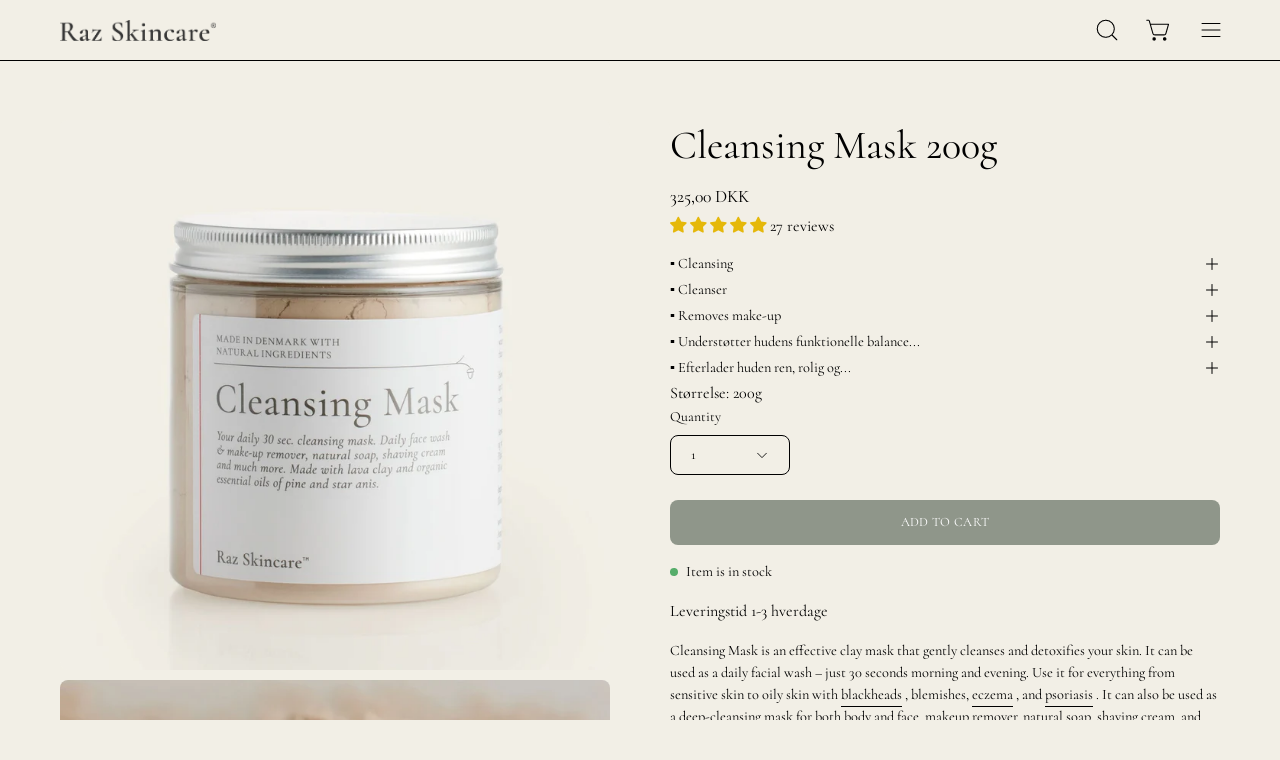

--- FILE ---
content_type: application/javascript
request_url: https://releases.transloadit.com/uppy/v3.21.0/uppy.min.mjs
body_size: 168564
content:
var zb=Object.create;var El=Object.defineProperty;var jb=Object.getOwnPropertyDescriptor;var Hb=Object.getOwnPropertyNames;var $b=Object.getPrototypeOf,qb=Object.prototype.hasOwnProperty;var n=(i,e)=>El(i,"name",{value:e,configurable:!0});var he=(i,e)=>()=>(e||i((e={exports:{}}).exports,e),e.exports),gh=(i,e)=>{for(var t in e)El(i,t,{get:e[t],enumerable:!0})},Vb=(i,e,t,r)=>{if(e&&typeof e=="object"||typeof e=="function")for(let s of Hb(e))!qb.call(i,s)&&s!==t&&El(i,s,{get:()=>e[s],enumerable:!(r=jb(e,s))||r.enumerable});return i};var de=(i,e,t)=>(t=i!=null?zb($b(i)):{},Vb(e||!i||!i.__esModule?El(t,"default",{value:i,enumerable:!0}):t,i));var yh=he((XF,rf)=>{rf.exports=n(function(){var e={},t=e._fns={};e.emit=n(function(a,l,h,c,d,f,y){var b=r(a);b.length&&s(a,b,[l,h,c,d,f,y])},"emit"),e.on=n(function(a,l){t[a]||(t[a]=[]),t[a].push(l)},"on"),e.once=n(function(a,l){function h(){l.apply(this,arguments),e.off(a,h)}n(h,"one"),this.on(a,h)},"once"),e.off=n(function(a,l){var h=[];if(a&&l){var c=this._fns[a],d=0,f=c?c.length:0;for(d;d<f;d++)c[d]!==l&&h.push(c[d])}h.length?this._fns[a]=h:delete this._fns[a]},"off");function r(o){var a=t[o]?t[o]:[],l=o.indexOf(":"),h=l===-1?[o]:[o.substring(0,l),o.substring(l+1)],c=Object.keys(t),d=0,f=c.length;for(d;d<f;d++){var y=c[d];if(y==="*"&&(a=a.concat(t[y])),h.length===2&&h[0]===y){a=a.concat(t[y]);break}}return a}n(r,"getListeners");function s(o,a,l){var h=0,c=a.length;for(h;h<c&&a[h];h++)a[h].event=o,a[h].apply(a[h],l)}return n(s,"emitAll"),e},"createNamespaceEmitter")});var Ol=he((ZF,sf)=>{function Qb(i){var e=typeof i;return i!=null&&(e=="object"||e=="function")}n(Qb,"isObject");sf.exports=Qb});var nf=he((tx,of)=>{var Jb=typeof global=="object"&&global&&global.Object===Object&&global;of.exports=Jb});var vh=he((ix,af)=>{var Zb=nf(),e1=typeof self=="object"&&self&&self.Object===Object&&self,t1=Zb||e1||Function("return this")();af.exports=t1});var uf=he((rx,lf)=>{var i1=vh(),r1=n(function(){return i1.Date.now()},"now");lf.exports=r1});var df=he((ox,hf)=>{var s1=/\s/;function o1(i){for(var e=i.length;e--&&s1.test(i.charAt(e)););return e}n(o1,"trimmedEndIndex");hf.exports=o1});var pf=he((ax,cf)=>{var n1=df(),a1=/^\s+/;function l1(i){return i&&i.slice(0,n1(i)+1).replace(a1,"")}n(l1,"baseTrim");cf.exports=l1});var bh=he((ux,ff)=>{var u1=vh(),h1=u1.Symbol;ff.exports=h1});var vf=he((hx,yf)=>{var mf=bh(),gf=Object.prototype,d1=gf.hasOwnProperty,c1=gf.toString,cn=mf?mf.toStringTag:void 0;function p1(i){var e=d1.call(i,cn),t=i[cn];try{i[cn]=void 0;var r=!0}catch{}var s=c1.call(i);return r&&(e?i[cn]=t:delete i[cn]),s}n(p1,"getRawTag");yf.exports=p1});var wf=he((cx,bf)=>{var f1=Object.prototype,m1=f1.toString;function g1(i){return m1.call(i)}n(g1,"objectToString");bf.exports=g1});var Ff=he((fx,_f)=>{var Sf=bh(),y1=vf(),v1=wf(),b1="[object Null]",w1="[object Undefined]",Pf=Sf?Sf.toStringTag:void 0;function S1(i){return i==null?i===void 0?w1:b1:Pf&&Pf in Object(i)?y1(i):v1(i)}n(S1,"baseGetTag");_f.exports=S1});var Ef=he((gx,xf)=>{function P1(i){return i!=null&&typeof i=="object"}n(P1,"isObjectLike");xf.exports=P1});var Of=he((vx,Cf)=>{var _1=Ff(),F1=Ef(),x1="[object Symbol]";function E1(i){return typeof i=="symbol"||F1(i)&&_1(i)==x1}n(E1,"isSymbol");Cf.exports=E1});var Uf=he((wx,Rf)=>{var C1=pf(),Tf=Ol(),O1=Of(),Af=0/0,T1=/^[-+]0x[0-9a-f]+$/i,A1=/^0b[01]+$/i,R1=/^0o[0-7]+$/i,U1=parseInt;function k1(i){if(typeof i=="number")return i;if(O1(i))return Af;if(Tf(i)){var e=typeof i.valueOf=="function"?i.valueOf():i;i=Tf(e)?e+"":e}if(typeof i!="string")return i===0?i:+i;i=C1(i);var t=A1.test(i);return t||R1.test(i)?U1(i.slice(2),t?2:8):T1.test(i)?Af:+i}n(k1,"toNumber");Rf.exports=k1});var Sh=he((Px,Df)=>{var D1=Ol(),wh=uf(),kf=Uf(),I1="Expected a function",M1=Math.max,N1=Math.min;function L1(i,e,t){var r,s,o,a,l,h,c=0,d=!1,f=!1,y=!0;if(typeof i!="function")throw new TypeError(I1);e=kf(e)||0,D1(t)&&(d=!!t.leading,f="maxWait"in t,o=f?M1(kf(t.maxWait)||0,e):o,y="trailing"in t?!!t.trailing:y);function b(B){var z=r,K=s;return r=s=void 0,c=B,a=i.apply(K,z),a}n(b,"invokeFunc");function S(B){return c=B,l=setTimeout(x,e),d?b(B):a}n(S,"leadingEdge");function E(B){var z=B-h,K=B-c,oe=e-z;return f?N1(oe,o-K):oe}n(E,"remainingWait");function F(B){var z=B-h,K=B-c;return h===void 0||z>=e||z<0||f&&K>=o}n(F,"shouldInvoke");function x(){var B=wh();if(F(B))return U(B);l=setTimeout(x,E(B))}n(x,"timerExpired");function U(B){return l=void 0,y&&r?b(B):(r=s=void 0,a)}n(U,"trailingEdge");function j(){l!==void 0&&clearTimeout(l),c=0,r=h=s=l=void 0}n(j,"cancel");function G(){return l===void 0?a:U(wh())}n(G,"flush");function J(){var B=wh(),z=F(B);if(r=arguments,s=this,h=B,z){if(l===void 0)return S(h);if(f)return clearTimeout(l),l=setTimeout(x,e),b(h)}return l===void 0&&(l=setTimeout(x,e)),a}return n(J,"debounced"),J.cancel=j,J.flush=G,J}n(L1,"debounce");Df.exports=L1});var Tl=he((Fx,If)=>{var B1=Sh(),z1=Ol(),j1="Expected a function";function H1(i,e,t){var r=!0,s=!0;if(typeof i!="function")throw new TypeError(j1);return z1(t)&&(r="leading"in t?!!t.leading:r,s="trailing"in t?!!t.trailing:s),B1(i,e,{leading:r,maxWait:e,trailing:s})}n(H1,"throttle");If.exports=H1});var kl=he((Wx,zf)=>{zf.exports=n(function(e){if(typeof e!="number"||isNaN(e))throw new TypeError(`Expected a number, got ${typeof e}`);let t=e<0,r=["B","KB","MB","GB","TB","PB","EB","ZB","YB"];if(t&&(e=-e),e<1)return`${(t?"-":"")+e} B`;let s=Math.min(Math.floor(Math.log(e)/Math.log(1024)),r.length-1);e=Number(e/Math.pow(1024,s));let o=r[s];return e>=10||e%1===0?`${(t?"-":"")+e.toFixed(0)} ${o}`:`${(t?"-":"")+e.toFixed(1)} ${o}`},"prettierBytes")});var $f=he((Kx,Hf)=>{"use strict";function jf(i,e){this.text=i=i||"",this.hasWild=~i.indexOf("*"),this.separator=e,this.parts=i.split(e)}n(jf,"WildcardMatcher");jf.prototype.match=function(i){var e=!0,t=this.parts,r,s=t.length,o;if(typeof i=="string"||i instanceof String)if(!this.hasWild&&this.text!=i)e=!1;else{for(o=(i||"").split(this.separator),r=0;e&&r<s;r++)t[r]!=="*"&&(r<o.length?e=t[r]===o[r]:e=!1);e=e&&o}else if(typeof i.splice=="function")for(e=[],r=i.length;r--;)this.match(i[r])&&(e[e.length]=i[r]);else if(typeof i=="object"){e={};for(var a in i)this.match(a)&&(e[a]=i[a])}return e};Hf.exports=function(i,e,t){var r=new jf(i,t||/[\/\.]/);return typeof e<"u"?r.match(e):r}});var Vf=he((Yx,qf)=>{var K1=$f(),X1=/[\/\+\.]/;qf.exports=function(i,e){function t(r){var s=K1(r,i,X1);return s&&s.length>=2}return n(t,"test"),e?t(e.split(";")[0]):t}});var bm=he((B3,vm)=>{function fi(i,e){typeof e=="boolean"&&(e={forever:e}),this._originalTimeouts=JSON.parse(JSON.stringify(i)),this._timeouts=i,this._options=e||{},this._maxRetryTime=e&&e.maxRetryTime||1/0,this._fn=null,this._errors=[],this._attempts=1,this._operationTimeout=null,this._operationTimeoutCb=null,this._timeout=null,this._operationStart=null,this._timer=null,this._options.forever&&(this._cachedTimeouts=this._timeouts.slice(0))}n(fi,"RetryOperation");vm.exports=fi;fi.prototype.reset=function(){this._attempts=1,this._timeouts=this._originalTimeouts.slice(0)};fi.prototype.stop=function(){this._timeout&&clearTimeout(this._timeout),this._timer&&clearTimeout(this._timer),this._timeouts=[],this._cachedTimeouts=null};fi.prototype.retry=function(i){if(this._timeout&&clearTimeout(this._timeout),!i)return!1;var e=new Date().getTime();if(i&&e-this._operationStart>=this._maxRetryTime)return this._errors.push(i),this._errors.unshift(new Error("RetryOperation timeout occurred")),!1;this._errors.push(i);var t=this._timeouts.shift();if(t===void 0)if(this._cachedTimeouts)this._errors.splice(0,this._errors.length-1),t=this._cachedTimeouts.slice(-1);else return!1;var r=this;return this._timer=setTimeout(function(){r._attempts++,r._operationTimeoutCb&&(r._timeout=setTimeout(function(){r._operationTimeoutCb(r._attempts)},r._operationTimeout),r._options.unref&&r._timeout.unref()),r._fn(r._attempts)},t),this._options.unref&&this._timer.unref(),!0};fi.prototype.attempt=function(i,e){this._fn=i,e&&(e.timeout&&(this._operationTimeout=e.timeout),e.cb&&(this._operationTimeoutCb=e.cb));var t=this;this._operationTimeoutCb&&(this._timeout=setTimeout(function(){t._operationTimeoutCb()},t._operationTimeout)),this._operationStart=new Date().getTime(),this._fn(this._attempts)};fi.prototype.try=function(i){console.log("Using RetryOperation.try() is deprecated"),this.attempt(i)};fi.prototype.start=function(i){console.log("Using RetryOperation.start() is deprecated"),this.attempt(i)};fi.prototype.start=fi.prototype.try;fi.prototype.errors=function(){return this._errors};fi.prototype.attempts=function(){return this._attempts};fi.prototype.mainError=function(){if(this._errors.length===0)return null;for(var i={},e=null,t=0,r=0;r<this._errors.length;r++){var s=this._errors[r],o=s.message,a=(i[o]||0)+1;i[o]=a,a>=t&&(e=s,t=a)}return e}});var wm=he(ps=>{var ww=bm();ps.operation=function(i){var e=ps.timeouts(i);return new ww(e,{forever:i&&(i.forever||i.retries===1/0),unref:i&&i.unref,maxRetryTime:i&&i.maxRetryTime})};ps.timeouts=function(i){if(i instanceof Array)return[].concat(i);var e={retries:10,factor:2,minTimeout:1*1e3,maxTimeout:1/0,randomize:!1};for(var t in i)e[t]=i[t];if(e.minTimeout>e.maxTimeout)throw new Error("minTimeout is greater than maxTimeout");for(var r=[],s=0;s<e.retries;s++)r.push(this.createTimeout(s,e));return i&&i.forever&&!r.length&&r.push(this.createTimeout(s,e)),r.sort(function(o,a){return o-a}),r};ps.createTimeout=function(i,e){var t=e.randomize?Math.random()+1:1,r=Math.round(t*Math.max(e.minTimeout,1)*Math.pow(e.factor,i));return r=Math.min(r,e.maxTimeout),r};ps.wrap=function(i,e,t){if(e instanceof Array&&(t=e,e=null),!t){t=[];for(var r in i)typeof i[r]=="function"&&t.push(r)}for(var s=0;s<t.length;s++){var o=t[s],a=i[o];i[o]=n(function(h){var c=ps.operation(e),d=Array.prototype.slice.call(arguments,1),f=d.pop();d.push(function(y){c.retry(y)||(y&&(arguments[0]=c.mainError()),f.apply(this,arguments))}),c.attempt(function(){h.apply(i,d)})},"retryWrapper").bind(i,a),i[o].options=e}}});var Pm=he(($3,Sm)=>{Sm.exports=wm()});var Nm=he((kE,Bh)=>{"use strict";var Hw=Object.prototype.hasOwnProperty,Tt="~";function kn(){}n(kn,"Events");Object.create&&(kn.prototype=Object.create(null),new kn().__proto__||(Tt=!1));function $w(i,e,t){this.fn=i,this.context=e,this.once=t||!1}n($w,"EE");function Mm(i,e,t,r,s){if(typeof t!="function")throw new TypeError("The listener must be a function");var o=new $w(t,r||i,s),a=Tt?Tt+e:e;return i._events[a]?i._events[a].fn?i._events[a]=[i._events[a],o]:i._events[a].push(o):(i._events[a]=o,i._eventsCount++),i}n(Mm,"addListener");function Kl(i,e){--i._eventsCount===0?i._events=new kn:delete i._events[e]}n(Kl,"clearEvent");function _t(){this._events=new kn,this._eventsCount=0}n(_t,"EventEmitter");_t.prototype.eventNames=n(function(){var e=[],t,r;if(this._eventsCount===0)return e;for(r in t=this._events)Hw.call(t,r)&&e.push(Tt?r.slice(1):r);return Object.getOwnPropertySymbols?e.concat(Object.getOwnPropertySymbols(t)):e},"eventNames");_t.prototype.listeners=n(function(e){var t=Tt?Tt+e:e,r=this._events[t];if(!r)return[];if(r.fn)return[r.fn];for(var s=0,o=r.length,a=new Array(o);s<o;s++)a[s]=r[s].fn;return a},"listeners");_t.prototype.listenerCount=n(function(e){var t=Tt?Tt+e:e,r=this._events[t];return r?r.fn?1:r.length:0},"listenerCount");_t.prototype.emit=n(function(e,t,r,s,o,a){var l=Tt?Tt+e:e;if(!this._events[l])return!1;var h=this._events[l],c=arguments.length,d,f;if(h.fn){switch(h.once&&this.removeListener(e,h.fn,void 0,!0),c){case 1:return h.fn.call(h.context),!0;case 2:return h.fn.call(h.context,t),!0;case 3:return h.fn.call(h.context,t,r),!0;case 4:return h.fn.call(h.context,t,r,s),!0;case 5:return h.fn.call(h.context,t,r,s,o),!0;case 6:return h.fn.call(h.context,t,r,s,o,a),!0}for(f=1,d=new Array(c-1);f<c;f++)d[f-1]=arguments[f];h.fn.apply(h.context,d)}else{var y=h.length,b;for(f=0;f<y;f++)switch(h[f].once&&this.removeListener(e,h[f].fn,void 0,!0),c){case 1:h[f].fn.call(h[f].context);break;case 2:h[f].fn.call(h[f].context,t);break;case 3:h[f].fn.call(h[f].context,t,r);break;case 4:h[f].fn.call(h[f].context,t,r,s);break;default:if(!d)for(b=1,d=new Array(c-1);b<c;b++)d[b-1]=arguments[b];h[f].fn.apply(h[f].context,d)}}return!0},"emit");_t.prototype.on=n(function(e,t,r){return Mm(this,e,t,r,!1)},"on");_t.prototype.once=n(function(e,t,r){return Mm(this,e,t,r,!0)},"once");_t.prototype.removeListener=n(function(e,t,r,s){var o=Tt?Tt+e:e;if(!this._events[o])return this;if(!t)return Kl(this,o),this;var a=this._events[o];if(a.fn)a.fn===t&&(!s||a.once)&&(!r||a.context===r)&&Kl(this,o);else{for(var l=0,h=[],c=a.length;l<c;l++)(a[l].fn!==t||s&&!a[l].once||r&&a[l].context!==r)&&h.push(a[l]);h.length?this._events[o]=h.length===1?h[0]:h:Kl(this,o)}return this},"removeListener");_t.prototype.removeAllListeners=n(function(e){var t;return e?(t=Tt?Tt+e:e,this._events[t]&&Kl(this,t)):(this._events=new kn,this._eventsCount=0),this},"removeAllListeners");_t.prototype.off=_t.prototype.removeListener;_t.prototype.addListener=_t.prototype.on;_t.prefixed=Tt;_t.EventEmitter=_t;typeof Bh<"u"&&(Bh.exports=_t)});var Zt=he((dC,lu)=>{(function(){"use strict";var i={}.hasOwnProperty;function e(){for(var t=[],r=0;r<arguments.length;r++){var s=arguments[r];if(s){var o=typeof s;if(o==="string"||o==="number")t.push(s);else if(Array.isArray(s)){if(s.length){var a=e.apply(null,s);a&&t.push(a)}}else if(o==="object")if(s.toString===Object.prototype.toString)for(var l in s)i.call(s,l)&&s[l]&&t.push(l);else t.push(s.toString())}}return t.join(" ")}n(e,"classNames"),typeof lu<"u"&&lu.exports?(e.default=e,lu.exports=e):typeof define=="function"&&typeof define.amd=="object"&&define.amd?define("classnames",[],function(){return e}):window.classNames=e})()});var ry=he((P4,iy)=>{iy.exports=n(function(e,t){if(e===t)return!0;for(var r in e)if(!(r in t))return!1;for(var r in t)if(e[r]!==t[r])return!1;return!0},"isShallowEqual")});var ny=he(($4,oy)=>{oy.exports=n(function(e){if(typeof e!="number"||isNaN(e))throw new TypeError("Expected a number, got "+typeof e);var t=e<0,r=["B","KB","MB","GB","TB","PB","EB","ZB","YB"];if(t&&(e=-e),e<1)return(t?"-":"")+e+" B";var s=Math.min(Math.floor(Math.log(e)/Math.log(1024)),r.length-1);e=Number(e/Math.pow(1024,s));var o=r[s];return e>=10||e%1===0?(t?"-":"")+e.toFixed(0)+" "+o:(t?"-":"")+e.toFixed(1)+" "+o},"prettierBytes")});var Ry=he((qd,Vd)=>{(function(i,e){typeof qd=="object"&&typeof Vd<"u"?Vd.exports=e():typeof define=="function"&&define.amd?define(e):(i=i||self,i.Cropper=e())})(qd,function(){"use strict";function i(v){"@babel/helpers - typeof";return typeof Symbol=="function"&&typeof Symbol.iterator=="symbol"?i=n(function(p){return typeof p},"_typeof"):i=n(function(p){return p&&typeof Symbol=="function"&&p.constructor===Symbol&&p!==Symbol.prototype?"symbol":typeof p},"_typeof"),i(v)}n(i,"_typeof");function e(v,p){if(!(v instanceof p))throw new TypeError("Cannot call a class as a function")}n(e,"_classCallCheck");function t(v,p){for(var g=0;g<p.length;g++){var m=p[g];m.enumerable=m.enumerable||!1,m.configurable=!0,"value"in m&&(m.writable=!0),Object.defineProperty(v,m.key,m)}}n(t,"_defineProperties");function r(v,p,g){return p&&t(v.prototype,p),g&&t(v,g),v}n(r,"_createClass");function s(v,p,g){return p in v?Object.defineProperty(v,p,{value:g,enumerable:!0,configurable:!0,writable:!0}):v[p]=g,v}n(s,"_defineProperty");function o(v,p){var g=Object.keys(v);if(Object.getOwnPropertySymbols){var m=Object.getOwnPropertySymbols(v);p&&(m=m.filter(function(P){return Object.getOwnPropertyDescriptor(v,P).enumerable})),g.push.apply(g,m)}return g}n(o,"ownKeys");function a(v){for(var p=1;p<arguments.length;p++){var g=arguments[p]!=null?arguments[p]:{};p%2?o(Object(g),!0).forEach(function(m){s(v,m,g[m])}):Object.getOwnPropertyDescriptors?Object.defineProperties(v,Object.getOwnPropertyDescriptors(g)):o(Object(g)).forEach(function(m){Object.defineProperty(v,m,Object.getOwnPropertyDescriptor(g,m))})}return v}n(a,"_objectSpread2");function l(v){return h(v)||c(v)||d(v)||y()}n(l,"_toConsumableArray");function h(v){if(Array.isArray(v))return f(v)}n(h,"_arrayWithoutHoles");function c(v){if(typeof Symbol<"u"&&Symbol.iterator in Object(v))return Array.from(v)}n(c,"_iterableToArray");function d(v,p){if(v){if(typeof v=="string")return f(v,p);var g=Object.prototype.toString.call(v).slice(8,-1);if(g==="Object"&&v.constructor&&(g=v.constructor.name),g==="Map"||g==="Set")return Array.from(v);if(g==="Arguments"||/^(?:Ui|I)nt(?:8|16|32)(?:Clamped)?Array$/.test(g))return f(v,p)}}n(d,"_unsupportedIterableToArray");function f(v,p){(p==null||p>v.length)&&(p=v.length);for(var g=0,m=new Array(p);g<p;g++)m[g]=v[g];return m}n(f,"_arrayLikeToArray");function y(){throw new TypeError(`Invalid attempt to spread non-iterable instance.
In order to be iterable, non-array objects must have a [Symbol.iterator]() method.`)}n(y,"_nonIterableSpread");var b=typeof window<"u"&&typeof window.document<"u",S=b?window:{},E=b&&S.document.documentElement?"ontouchstart"in S.document.documentElement:!1,F=b?"PointerEvent"in S:!1,x="cropper",U="all",j="crop",G="move",J="zoom",B="e",z="w",K="s",oe="n",Be="ne",Je="nw",wt="se",Ge="sw",_e="".concat(x,"-crop"),ze="".concat(x,"-disabled"),Fe="".concat(x,"-hidden"),hi="".concat(x,"-hide"),V="".concat(x,"-invisible"),R="".concat(x,"-modal"),I="".concat(x,"-move"),L="".concat(x,"Action"),Q="".concat(x,"Preview"),X="crop",ye="move",pe="none",ne="crop",re="cropend",xe="cropmove",Ee="cropstart",xt="dblclick",Et=E?"touchstart":"mousedown",te=E?"touchmove":"mousemove",Ct=E?"touchend touchcancel":"mouseup",Ke=F?"pointerdown":Et,Yi=F?"pointermove":te,fo=F?"pointerup pointercancel":Ct,zr="ready",jr="resize",Hr="wheel",Qi="zoom",Ji="image/jpeg",ot=/^e|w|s|n|se|sw|ne|nw|all|crop|move|zoom$/,nt=/^data:/,vl=/^data:image\/jpeg;base64,/,bl=/^img|canvas$/i,on={viewMode:0,dragMode:X,initialAspectRatio:NaN,aspectRatio:NaN,data:null,preview:"",responsive:!0,restore:!0,checkCrossOrigin:!0,checkOrientation:!0,modal:!0,guides:!0,center:!0,highlight:!0,background:!0,autoCrop:!0,autoCropArea:.8,movable:!0,rotatable:!0,scalable:!0,zoomable:!0,zoomOnTouch:!0,zoomOnWheel:!0,wheelZoomRatio:.1,cropBoxMovable:!0,cropBoxResizable:!0,toggleDragModeOnDblclick:!0,minCanvasWidth:0,minCanvasHeight:0,minCropBoxWidth:0,minCropBoxHeight:0,minContainerWidth:200,minContainerHeight:100,ready:null,cropstart:null,cropmove:null,cropend:null,crop:null,zoom:null},wl='<div class="cropper-container" touch-action="none"><div class="cropper-wrap-box"><div class="cropper-canvas"></div></div><div class="cropper-drag-box"></div><div class="cropper-crop-box"><span class="cropper-view-box"></span><span class="cropper-dashed dashed-h"></span><span class="cropper-dashed dashed-v"></span><span class="cropper-center"></span><span class="cropper-face"></span><span class="cropper-line line-e" data-cropper-action="e"></span><span class="cropper-line line-n" data-cropper-action="n"></span><span class="cropper-line line-w" data-cropper-action="w"></span><span class="cropper-line line-s" data-cropper-action="s"></span><span class="cropper-point point-e" data-cropper-action="e"></span><span class="cropper-point point-n" data-cropper-action="n"></span><span class="cropper-point point-w" data-cropper-action="w"></span><span class="cropper-point point-s" data-cropper-action="s"></span><span class="cropper-point point-ne" data-cropper-action="ne"></span><span class="cropper-point point-nw" data-cropper-action="nw"></span><span class="cropper-point point-sw" data-cropper-action="sw"></span><span class="cropper-point point-se" data-cropper-action="se"></span></div></div>',Sl=Number.isNaN||S.isNaN;function ie(v){return typeof v=="number"&&!Sl(v)}n(ie,"isNumber");var nn=n(function(p){return p>0&&p<1/0},"isPositiveNumber");function mo(v){return typeof v>"u"}n(mo,"isUndefined");function Ii(v){return i(v)==="object"&&v!==null}n(Ii,"isObject");var uh=Object.prototype.hasOwnProperty;function $r(v){if(!Ii(v))return!1;try{var p=v.constructor,g=p.prototype;return p&&g&&uh.call(g,"isPrototypeOf")}catch{return!1}}n($r,"isPlainObject");function St(v){return typeof v=="function"}n(St,"isFunction");var hh=Array.prototype.slice;function go(v){return Array.from?Array.from(v):hh.call(v)}n(go,"toArray");function Ae(v,p){return v&&St(p)&&(Array.isArray(v)||ie(v.length)?go(v).forEach(function(g,m){p.call(v,g,m,v)}):Ii(v)&&Object.keys(v).forEach(function(g){p.call(v,v[g],g,v)})),v}n(Ae,"forEach");var Se=Object.assign||n(function(p){for(var g=arguments.length,m=new Array(g>1?g-1:0),P=1;P<g;P++)m[P-1]=arguments[P];return Ii(p)&&m.length>0&&m.forEach(function(w){Ii(w)&&Object.keys(w).forEach(function(_){p[_]=w[_]})}),p},"assign"),an=/\.\d*(?:0|9){12}\d*$/;function Mi(v){var p=arguments.length>1&&arguments[1]!==void 0?arguments[1]:1e11;return an.test(v)?Math.round(v*p)/p:v}n(Mi,"normalizeDecimalNumber");var Pl=/^width|height|left|top|marginLeft|marginTop$/;function vi(v,p){var g=v.style;Ae(p,function(m,P){Pl.test(P)&&ie(m)&&(m="".concat(m,"px")),g[P]=m})}n(vi,"setStyle");function _l(v,p){return v.classList?v.classList.contains(p):v.className.indexOf(p)>-1}n(_l,"hasClass");function je(v,p){if(p){if(ie(v.length)){Ae(v,function(m){je(m,p)});return}if(v.classList){v.classList.add(p);return}var g=v.className.trim();g?g.indexOf(p)<0&&(v.className="".concat(g," ").concat(p)):v.className=p}}n(je,"addClass");function bi(v,p){if(p){if(ie(v.length)){Ae(v,function(g){bi(g,p)});return}if(v.classList){v.classList.remove(p);return}v.className.indexOf(p)>=0&&(v.className=v.className.replace(p,""))}}n(bi,"removeClass");function qr(v,p,g){if(p){if(ie(v.length)){Ae(v,function(m){qr(m,p,g)});return}g?je(v,p):bi(v,p)}}n(qr,"toggleClass");var vb=/([a-z\d])([A-Z])/g;function dh(v){return v.replace(vb,"$1-$2").toLowerCase()}n(dh,"toParamCase");function ch(v,p){return Ii(v[p])?v[p]:v.dataset?v.dataset[p]:v.getAttribute("data-".concat(dh(p)))}n(ch,"getData");function ln(v,p,g){Ii(g)?v[p]=g:v.dataset?v.dataset[p]=g:v.setAttribute("data-".concat(dh(p)),g)}n(ln,"setData");function bb(v,p){if(Ii(v[p]))try{delete v[p]}catch{v[p]=void 0}else if(v.dataset)try{delete v.dataset[p]}catch{v.dataset[p]=void 0}else v.removeAttribute("data-".concat(dh(p)))}n(bb,"removeData");var $p=/\s\s*/,qp=function(){var v=!1;if(b){var p=!1,g=n(function(){},"listener"),m=Object.defineProperty({},"once",{get:n(function(){return v=!0,p},"get"),set:n(function(w){p=w},"set")});S.addEventListener("test",g,m),S.removeEventListener("test",g,m)}return v}();function wi(v,p,g){var m=arguments.length>3&&arguments[3]!==void 0?arguments[3]:{},P=g;p.trim().split($p).forEach(function(w){if(!qp){var _=v.listeners;_&&_[w]&&_[w][g]&&(P=_[w][g],delete _[w][g],Object.keys(_[w]).length===0&&delete _[w],Object.keys(_).length===0&&delete v.listeners)}v.removeEventListener(w,P,m)})}n(wi,"removeListener");function di(v,p,g){var m=arguments.length>3&&arguments[3]!==void 0?arguments[3]:{},P=g;p.trim().split($p).forEach(function(w){if(m.once&&!qp){var _=v.listeners,C=_===void 0?{}:_;P=n(function(){delete C[w][g],v.removeEventListener(w,P,m);for(var A=arguments.length,T=new Array(A),O=0;O<A;O++)T[O]=arguments[O];g.apply(v,T)},"handler"),C[w]||(C[w]={}),C[w][g]&&v.removeEventListener(w,C[w][g],m),C[w][g]=P,v.listeners=C}v.addEventListener(w,P,m)})}n(di,"addListener");function yo(v,p,g){var m;return St(Event)&&St(CustomEvent)?m=new CustomEvent(p,{detail:g,bubbles:!0,cancelable:!0}):(m=document.createEvent("CustomEvent"),m.initCustomEvent(p,!0,!0,g)),v.dispatchEvent(m)}n(yo,"dispatchEvent");function Vp(v){var p=v.getBoundingClientRect();return{left:p.left+(window.pageXOffset-document.documentElement.clientLeft),top:p.top+(window.pageYOffset-document.documentElement.clientTop)}}n(Vp,"getOffset");var ph=S.location,wb=/^(\w+:)\/\/([^:/?#]*):?(\d*)/i;function Wp(v){var p=v.match(wb);return p!==null&&(p[1]!==ph.protocol||p[2]!==ph.hostname||p[3]!==ph.port)}n(Wp,"isCrossOriginURL");function Gp(v){var p="timestamp=".concat(new Date().getTime());return v+(v.indexOf("?")===-1?"?":"&")+p}n(Gp,"addTimestamp");function un(v){var p=v.rotate,g=v.scaleX,m=v.scaleY,P=v.translateX,w=v.translateY,_=[];ie(P)&&P!==0&&_.push("translateX(".concat(P,"px)")),ie(w)&&w!==0&&_.push("translateY(".concat(w,"px)")),ie(p)&&p!==0&&_.push("rotate(".concat(p,"deg)")),ie(g)&&g!==1&&_.push("scaleX(".concat(g,")")),ie(m)&&m!==1&&_.push("scaleY(".concat(m,")"));var C=_.length?_.join(" "):"none";return{WebkitTransform:C,msTransform:C,transform:C}}n(un,"getTransforms");function Sb(v){var p=a({},v),g=[];return Ae(v,function(m,P){delete p[P],Ae(p,function(w){var _=Math.abs(m.startX-w.startX),C=Math.abs(m.startY-w.startY),D=Math.abs(m.endX-w.endX),A=Math.abs(m.endY-w.endY),T=Math.sqrt(_*_+C*C),O=Math.sqrt(D*D+A*A),k=(O-T)/T;g.push(k)})}),g.sort(function(m,P){return Math.abs(m)<Math.abs(P)}),g[0]}n(Sb,"getMaxZoomRatio");function Fl(v,p){var g=v.pageX,m=v.pageY,P={endX:g,endY:m};return p?P:a({startX:g,startY:m},P)}n(Fl,"getPointer");function Pb(v){var p=0,g=0,m=0;return Ae(v,function(P){var w=P.startX,_=P.startY;p+=w,g+=_,m+=1}),p/=m,g/=m,{pageX:p,pageY:g}}n(Pb,"getPointersCenter");function Vr(v){var p=v.aspectRatio,g=v.height,m=v.width,P=arguments.length>1&&arguments[1]!==void 0?arguments[1]:"contain",w=nn(m),_=nn(g);if(w&&_){var C=g*p;P==="contain"&&C>m||P==="cover"&&C<m?g=m/p:m=g*p}else w?g=m/p:_&&(m=g*p);return{width:m,height:g}}n(Vr,"getAdjustedSizes");function _b(v){var p=v.width,g=v.height,m=v.degree;if(m=Math.abs(m)%180,m===90)return{width:g,height:p};var P=m%90*Math.PI/180,w=Math.sin(P),_=Math.cos(P),C=p*_+g*w,D=p*w+g*_;return m>90?{width:D,height:C}:{width:C,height:D}}n(_b,"getRotatedSizes");function Fb(v,p,g,m){var P=p.aspectRatio,w=p.naturalWidth,_=p.naturalHeight,C=p.rotate,D=C===void 0?0:C,A=p.scaleX,T=A===void 0?1:A,O=p.scaleY,k=O===void 0?1:O,ue=g.aspectRatio,le=g.naturalWidth,Oe=g.naturalHeight,fe=m.fillColor,Ze=fe===void 0?"transparent":fe,at=m.imageSmoothingEnabled,Xe=at===void 0?!0:at,Zi=m.imageSmoothingQuality,Gt=Zi===void 0?"low":Zi,N=m.maxWidth,me=N===void 0?1/0:N,et=m.maxHeight,ci=et===void 0?1/0:et,er=m.minWidth,os=er===void 0?0:er,ns=m.minHeight,Wr=ns===void 0?0:ns,Ni=document.createElement("canvas"),jt=Ni.getContext("2d"),as=Vr({aspectRatio:ue,width:me,height:ci}),xl=Vr({aspectRatio:ue,width:os,height:Wr},"cover"),fh=Math.min(as.width,Math.max(xl.width,le)),mh=Math.min(as.height,Math.max(xl.height,Oe)),Yp=Vr({aspectRatio:P,width:me,height:ci}),Qp=Vr({aspectRatio:P,width:os,height:Wr},"cover"),Jp=Math.min(Yp.width,Math.max(Qp.width,w)),Zp=Math.min(Yp.height,Math.max(Qp.height,_)),Lb=[-Jp/2,-Zp/2,Jp,Zp];return Ni.width=Mi(fh),Ni.height=Mi(mh),jt.fillStyle=Ze,jt.fillRect(0,0,fh,mh),jt.save(),jt.translate(fh/2,mh/2),jt.rotate(D*Math.PI/180),jt.scale(T,k),jt.imageSmoothingEnabled=Xe,jt.imageSmoothingQuality=Gt,jt.drawImage.apply(jt,[v].concat(l(Lb.map(function(Bb){return Math.floor(Mi(Bb))})))),jt.restore(),Ni}n(Fb,"getSourceCanvas");var Kp=String.fromCharCode;function xb(v,p,g){var m="";g+=p;for(var P=p;P<g;P+=1)m+=Kp(v.getUint8(P));return m}n(xb,"getStringFromCharCode");var Eb=/^data:.*,/;function Cb(v){var p=v.replace(Eb,""),g=atob(p),m=new ArrayBuffer(g.length),P=new Uint8Array(m);return Ae(P,function(w,_){P[_]=g.charCodeAt(_)}),m}n(Cb,"dataURLToArrayBuffer");function Ob(v,p){for(var g=[],m=8192,P=new Uint8Array(v);P.length>0;)g.push(Kp.apply(null,go(P.subarray(0,m)))),P=P.subarray(m);return"data:".concat(p,";base64,").concat(btoa(g.join("")))}n(Ob,"arrayBufferToDataURL");function Tb(v){var p=new DataView(v),g;try{var m,P,w;if(p.getUint8(0)===255&&p.getUint8(1)===216)for(var _=p.byteLength,C=2;C+1<_;){if(p.getUint8(C)===255&&p.getUint8(C+1)===225){P=C;break}C+=1}if(P){var D=P+4,A=P+10;if(xb(p,D,4)==="Exif"){var T=p.getUint16(A);if(m=T===18761,(m||T===19789)&&p.getUint16(A+2,m)===42){var O=p.getUint32(A+4,m);O>=8&&(w=A+O)}}}if(w){var k=p.getUint16(w,m),ue,le;for(le=0;le<k;le+=1)if(ue=w+le*12+2,p.getUint16(ue,m)===274){ue+=8,g=p.getUint16(ue,m),p.setUint16(ue,1,m);break}}}catch{g=1}return g}n(Tb,"resetAndGetOrientation");function Ab(v){var p=0,g=1,m=1;switch(v){case 2:g=-1;break;case 3:p=-180;break;case 4:m=-1;break;case 5:p=90,m=-1;break;case 6:p=90;break;case 7:p=90,g=-1;break;case 8:p=-90;break}return{rotate:p,scaleX:g,scaleY:m}}n(Ab,"parseOrientation");var Rb={render:n(function(){this.initContainer(),this.initCanvas(),this.initCropBox(),this.renderCanvas(),this.cropped&&this.renderCropBox()},"render"),initContainer:n(function(){var p=this.element,g=this.options,m=this.container,P=this.cropper;je(P,Fe),bi(p,Fe);var w={width:Math.max(m.offsetWidth,Number(g.minContainerWidth)||200),height:Math.max(m.offsetHeight,Number(g.minContainerHeight)||100)};this.containerData=w,vi(P,{width:w.width,height:w.height}),je(p,Fe),bi(P,Fe)},"initContainer"),initCanvas:n(function(){var p=this.containerData,g=this.imageData,m=this.options.viewMode,P=Math.abs(g.rotate)%180===90,w=P?g.naturalHeight:g.naturalWidth,_=P?g.naturalWidth:g.naturalHeight,C=w/_,D=p.width,A=p.height;p.height*C>p.width?m===3?D=p.height*C:A=p.width/C:m===3?A=p.width/C:D=p.height*C;var T={aspectRatio:C,naturalWidth:w,naturalHeight:_,width:D,height:A};T.left=(p.width-D)/2,T.top=(p.height-A)/2,T.oldLeft=T.left,T.oldTop=T.top,this.canvasData=T,this.limited=m===1||m===2,this.limitCanvas(!0,!0),this.initialImageData=Se({},g),this.initialCanvasData=Se({},T)},"initCanvas"),limitCanvas:n(function(p,g){var m=this.options,P=this.containerData,w=this.canvasData,_=this.cropBoxData,C=m.viewMode,D=w.aspectRatio,A=this.cropped&&_;if(p){var T=Number(m.minCanvasWidth)||0,O=Number(m.minCanvasHeight)||0;C>1?(T=Math.max(T,P.width),O=Math.max(O,P.height),C===3&&(O*D>T?T=O*D:O=T/D)):C>0&&(T?T=Math.max(T,A?_.width:0):O?O=Math.max(O,A?_.height:0):A&&(T=_.width,O=_.height,O*D>T?T=O*D:O=T/D));var k=Vr({aspectRatio:D,width:T,height:O});T=k.width,O=k.height,w.minWidth=T,w.minHeight=O,w.maxWidth=1/0,w.maxHeight=1/0}if(g)if(C>(A?0:1)){var ue=P.width-w.width,le=P.height-w.height;w.minLeft=Math.min(0,ue),w.minTop=Math.min(0,le),w.maxLeft=Math.max(0,ue),w.maxTop=Math.max(0,le),A&&this.limited&&(w.minLeft=Math.min(_.left,_.left+(_.width-w.width)),w.minTop=Math.min(_.top,_.top+(_.height-w.height)),w.maxLeft=_.left,w.maxTop=_.top,C===2&&(w.width>=P.width&&(w.minLeft=Math.min(0,ue),w.maxLeft=Math.max(0,ue)),w.height>=P.height&&(w.minTop=Math.min(0,le),w.maxTop=Math.max(0,le))))}else w.minLeft=-w.width,w.minTop=-w.height,w.maxLeft=P.width,w.maxTop=P.height},"limitCanvas"),renderCanvas:n(function(p,g){var m=this.canvasData,P=this.imageData;if(g){var w=_b({width:P.naturalWidth*Math.abs(P.scaleX||1),height:P.naturalHeight*Math.abs(P.scaleY||1),degree:P.rotate||0}),_=w.width,C=w.height,D=m.width*(_/m.naturalWidth),A=m.height*(C/m.naturalHeight);m.left-=(D-m.width)/2,m.top-=(A-m.height)/2,m.width=D,m.height=A,m.aspectRatio=_/C,m.naturalWidth=_,m.naturalHeight=C,this.limitCanvas(!0,!1)}(m.width>m.maxWidth||m.width<m.minWidth)&&(m.left=m.oldLeft),(m.height>m.maxHeight||m.height<m.minHeight)&&(m.top=m.oldTop),m.width=Math.min(Math.max(m.width,m.minWidth),m.maxWidth),m.height=Math.min(Math.max(m.height,m.minHeight),m.maxHeight),this.limitCanvas(!1,!0),m.left=Math.min(Math.max(m.left,m.minLeft),m.maxLeft),m.top=Math.min(Math.max(m.top,m.minTop),m.maxTop),m.oldLeft=m.left,m.oldTop=m.top,vi(this.canvas,Se({width:m.width,height:m.height},un({translateX:m.left,translateY:m.top}))),this.renderImage(p),this.cropped&&this.limited&&this.limitCropBox(!0,!0)},"renderCanvas"),renderImage:n(function(p){var g=this.canvasData,m=this.imageData,P=m.naturalWidth*(g.width/g.naturalWidth),w=m.naturalHeight*(g.height/g.naturalHeight);Se(m,{width:P,height:w,left:(g.width-P)/2,top:(g.height-w)/2}),vi(this.image,Se({width:m.width,height:m.height},un(Se({translateX:m.left,translateY:m.top},m)))),p&&this.output()},"renderImage"),initCropBox:n(function(){var p=this.options,g=this.canvasData,m=p.aspectRatio||p.initialAspectRatio,P=Number(p.autoCropArea)||.8,w={width:g.width,height:g.height};m&&(g.height*m>g.width?w.height=w.width/m:w.width=w.height*m),this.cropBoxData=w,this.limitCropBox(!0,!0),w.width=Math.min(Math.max(w.width,w.minWidth),w.maxWidth),w.height=Math.min(Math.max(w.height,w.minHeight),w.maxHeight),w.width=Math.max(w.minWidth,w.width*P),w.height=Math.max(w.minHeight,w.height*P),w.left=g.left+(g.width-w.width)/2,w.top=g.top+(g.height-w.height)/2,w.oldLeft=w.left,w.oldTop=w.top,this.initialCropBoxData=Se({},w)},"initCropBox"),limitCropBox:n(function(p,g){var m=this.options,P=this.containerData,w=this.canvasData,_=this.cropBoxData,C=this.limited,D=m.aspectRatio;if(p){var A=Number(m.minCropBoxWidth)||0,T=Number(m.minCropBoxHeight)||0,O=C?Math.min(P.width,w.width,w.width+w.left,P.width-w.left):P.width,k=C?Math.min(P.height,w.height,w.height+w.top,P.height-w.top):P.height;A=Math.min(A,P.width),T=Math.min(T,P.height),D&&(A&&T?T*D>A?T=A/D:A=T*D:A?T=A/D:T&&(A=T*D),k*D>O?k=O/D:O=k*D),_.minWidth=Math.min(A,O),_.minHeight=Math.min(T,k),_.maxWidth=O,_.maxHeight=k}g&&(C?(_.minLeft=Math.max(0,w.left),_.minTop=Math.max(0,w.top),_.maxLeft=Math.min(P.width,w.left+w.width)-_.width,_.maxTop=Math.min(P.height,w.top+w.height)-_.height):(_.minLeft=0,_.minTop=0,_.maxLeft=P.width-_.width,_.maxTop=P.height-_.height))},"limitCropBox"),renderCropBox:n(function(){var p=this.options,g=this.containerData,m=this.cropBoxData;(m.width>m.maxWidth||m.width<m.minWidth)&&(m.left=m.oldLeft),(m.height>m.maxHeight||m.height<m.minHeight)&&(m.top=m.oldTop),m.width=Math.min(Math.max(m.width,m.minWidth),m.maxWidth),m.height=Math.min(Math.max(m.height,m.minHeight),m.maxHeight),this.limitCropBox(!1,!0),m.left=Math.min(Math.max(m.left,m.minLeft),m.maxLeft),m.top=Math.min(Math.max(m.top,m.minTop),m.maxTop),m.oldLeft=m.left,m.oldTop=m.top,p.movable&&p.cropBoxMovable&&ln(this.face,L,m.width>=g.width&&m.height>=g.height?G:U),vi(this.cropBox,Se({width:m.width,height:m.height},un({translateX:m.left,translateY:m.top}))),this.cropped&&this.limited&&this.limitCanvas(!0,!0),this.disabled||this.output()},"renderCropBox"),output:n(function(){this.preview(),yo(this.element,ne,this.getData())},"output")},Ub={initPreview:n(function(){var p=this.element,g=this.crossOrigin,m=this.options.preview,P=g?this.crossOriginUrl:this.url,w=p.alt||"The image to preview",_=document.createElement("img");if(g&&(_.crossOrigin=g),_.src=P,_.alt=w,this.viewBox.appendChild(_),this.viewBoxImage=_,!!m){var C=m;typeof m=="string"?C=p.ownerDocument.querySelectorAll(m):m.querySelector&&(C=[m]),this.previews=C,Ae(C,function(D){var A=document.createElement("img");ln(D,Q,{width:D.offsetWidth,height:D.offsetHeight,html:D.innerHTML}),g&&(A.crossOrigin=g),A.src=P,A.alt=w,A.style.cssText='display:block;width:100%;height:auto;min-width:0!important;min-height:0!important;max-width:none!important;max-height:none!important;image-orientation:0deg!important;"',D.innerHTML="",D.appendChild(A)})}},"initPreview"),resetPreview:n(function(){Ae(this.previews,function(p){var g=ch(p,Q);vi(p,{width:g.width,height:g.height}),p.innerHTML=g.html,bb(p,Q)})},"resetPreview"),preview:n(function(){var p=this.imageData,g=this.canvasData,m=this.cropBoxData,P=m.width,w=m.height,_=p.width,C=p.height,D=m.left-g.left-p.left,A=m.top-g.top-p.top;!this.cropped||this.disabled||(vi(this.viewBoxImage,Se({width:_,height:C},un(Se({translateX:-D,translateY:-A},p)))),Ae(this.previews,function(T){var O=ch(T,Q),k=O.width,ue=O.height,le=k,Oe=ue,fe=1;P&&(fe=k/P,Oe=w*fe),w&&Oe>ue&&(fe=ue/w,le=P*fe,Oe=ue),vi(T,{width:le,height:Oe}),vi(T.getElementsByTagName("img")[0],Se({width:_*fe,height:C*fe},un(Se({translateX:-D*fe,translateY:-A*fe},p))))}))},"preview")},kb={bind:n(function(){var p=this.element,g=this.options,m=this.cropper;St(g.cropstart)&&di(p,Ee,g.cropstart),St(g.cropmove)&&di(p,xe,g.cropmove),St(g.cropend)&&di(p,re,g.cropend),St(g.crop)&&di(p,ne,g.crop),St(g.zoom)&&di(p,Qi,g.zoom),di(m,Ke,this.onCropStart=this.cropStart.bind(this)),g.zoomable&&g.zoomOnWheel&&di(m,Hr,this.onWheel=this.wheel.bind(this),{passive:!1,capture:!0}),g.toggleDragModeOnDblclick&&di(m,xt,this.onDblclick=this.dblclick.bind(this)),di(p.ownerDocument,Yi,this.onCropMove=this.cropMove.bind(this)),di(p.ownerDocument,fo,this.onCropEnd=this.cropEnd.bind(this)),g.responsive&&di(window,jr,this.onResize=this.resize.bind(this))},"bind"),unbind:n(function(){var p=this.element,g=this.options,m=this.cropper;St(g.cropstart)&&wi(p,Ee,g.cropstart),St(g.cropmove)&&wi(p,xe,g.cropmove),St(g.cropend)&&wi(p,re,g.cropend),St(g.crop)&&wi(p,ne,g.crop),St(g.zoom)&&wi(p,Qi,g.zoom),wi(m,Ke,this.onCropStart),g.zoomable&&g.zoomOnWheel&&wi(m,Hr,this.onWheel,{passive:!1,capture:!0}),g.toggleDragModeOnDblclick&&wi(m,xt,this.onDblclick),wi(p.ownerDocument,Yi,this.onCropMove),wi(p.ownerDocument,fo,this.onCropEnd),g.responsive&&wi(window,jr,this.onResize)},"unbind")},Db={resize:n(function(){if(!this.disabled){var p=this.options,g=this.container,m=this.containerData,P=g.offsetWidth/m.width;if(P!==1||g.offsetHeight!==m.height){var w,_;p.restore&&(w=this.getCanvasData(),_=this.getCropBoxData()),this.render(),p.restore&&(this.setCanvasData(Ae(w,function(C,D){w[D]=C*P})),this.setCropBoxData(Ae(_,function(C,D){_[D]=C*P})))}}},"resize"),dblclick:n(function(){this.disabled||this.options.dragMode===pe||this.setDragMode(_l(this.dragBox,_e)?ye:X)},"dblclick"),wheel:n(function(p){var g=this,m=Number(this.options.wheelZoomRatio)||.1,P=1;this.disabled||(p.preventDefault(),!this.wheeling&&(this.wheeling=!0,setTimeout(function(){g.wheeling=!1},50),p.deltaY?P=p.deltaY>0?1:-1:p.wheelDelta?P=-p.wheelDelta/120:p.detail&&(P=p.detail>0?1:-1),this.zoom(-P*m,p)))},"wheel"),cropStart:n(function(p){var g=p.buttons,m=p.button;if(!(this.disabled||(p.type==="mousedown"||p.type==="pointerdown"&&p.pointerType==="mouse")&&(ie(g)&&g!==1||ie(m)&&m!==0||p.ctrlKey))){var P=this.options,w=this.pointers,_;p.changedTouches?Ae(p.changedTouches,function(C){w[C.identifier]=Fl(C)}):w[p.pointerId||0]=Fl(p),Object.keys(w).length>1&&P.zoomable&&P.zoomOnTouch?_=J:_=ch(p.target,L),ot.test(_)&&yo(this.element,Ee,{originalEvent:p,action:_})!==!1&&(p.preventDefault(),this.action=_,this.cropping=!1,_===j&&(this.cropping=!0,je(this.dragBox,R)))}},"cropStart"),cropMove:n(function(p){var g=this.action;if(!(this.disabled||!g)){var m=this.pointers;p.preventDefault(),yo(this.element,xe,{originalEvent:p,action:g})!==!1&&(p.changedTouches?Ae(p.changedTouches,function(P){Se(m[P.identifier]||{},Fl(P,!0))}):Se(m[p.pointerId||0]||{},Fl(p,!0)),this.change(p))}},"cropMove"),cropEnd:n(function(p){if(!this.disabled){var g=this.action,m=this.pointers;p.changedTouches?Ae(p.changedTouches,function(P){delete m[P.identifier]}):delete m[p.pointerId||0],g&&(p.preventDefault(),Object.keys(m).length||(this.action=""),this.cropping&&(this.cropping=!1,qr(this.dragBox,R,this.cropped&&this.options.modal)),yo(this.element,re,{originalEvent:p,action:g}))}},"cropEnd")},Ib={change:n(function(p){var g=this.options,m=this.canvasData,P=this.containerData,w=this.cropBoxData,_=this.pointers,C=this.action,D=g.aspectRatio,A=w.left,T=w.top,O=w.width,k=w.height,ue=A+O,le=T+k,Oe=0,fe=0,Ze=P.width,at=P.height,Xe=!0,Zi;!D&&p.shiftKey&&(D=O&&k?O/k:1),this.limited&&(Oe=w.minLeft,fe=w.minTop,Ze=Oe+Math.min(P.width,m.width,m.left+m.width),at=fe+Math.min(P.height,m.height,m.top+m.height));var Gt=_[Object.keys(_)[0]],N={x:Gt.endX-Gt.startX,y:Gt.endY-Gt.startY},me=n(function(ci){switch(ci){case B:ue+N.x>Ze&&(N.x=Ze-ue);break;case z:A+N.x<Oe&&(N.x=Oe-A);break;case oe:T+N.y<fe&&(N.y=fe-T);break;case K:le+N.y>at&&(N.y=at-le);break}},"check");switch(C){case U:A+=N.x,T+=N.y;break;case B:if(N.x>=0&&(ue>=Ze||D&&(T<=fe||le>=at))){Xe=!1;break}me(B),O+=N.x,O<0&&(C=z,O=-O,A-=O),D&&(k=O/D,T+=(w.height-k)/2);break;case oe:if(N.y<=0&&(T<=fe||D&&(A<=Oe||ue>=Ze))){Xe=!1;break}me(oe),k-=N.y,T+=N.y,k<0&&(C=K,k=-k,T-=k),D&&(O=k*D,A+=(w.width-O)/2);break;case z:if(N.x<=0&&(A<=Oe||D&&(T<=fe||le>=at))){Xe=!1;break}me(z),O-=N.x,A+=N.x,O<0&&(C=B,O=-O,A-=O),D&&(k=O/D,T+=(w.height-k)/2);break;case K:if(N.y>=0&&(le>=at||D&&(A<=Oe||ue>=Ze))){Xe=!1;break}me(K),k+=N.y,k<0&&(C=oe,k=-k,T-=k),D&&(O=k*D,A+=(w.width-O)/2);break;case Be:if(D){if(N.y<=0&&(T<=fe||ue>=Ze)){Xe=!1;break}me(oe),k-=N.y,T+=N.y,O=k*D}else me(oe),me(B),N.x>=0?ue<Ze?O+=N.x:N.y<=0&&T<=fe&&(Xe=!1):O+=N.x,N.y<=0?T>fe&&(k-=N.y,T+=N.y):(k-=N.y,T+=N.y);O<0&&k<0?(C=Ge,k=-k,O=-O,T-=k,A-=O):O<0?(C=Je,O=-O,A-=O):k<0&&(C=wt,k=-k,T-=k);break;case Je:if(D){if(N.y<=0&&(T<=fe||A<=Oe)){Xe=!1;break}me(oe),k-=N.y,T+=N.y,O=k*D,A+=w.width-O}else me(oe),me(z),N.x<=0?A>Oe?(O-=N.x,A+=N.x):N.y<=0&&T<=fe&&(Xe=!1):(O-=N.x,A+=N.x),N.y<=0?T>fe&&(k-=N.y,T+=N.y):(k-=N.y,T+=N.y);O<0&&k<0?(C=wt,k=-k,O=-O,T-=k,A-=O):O<0?(C=Be,O=-O,A-=O):k<0&&(C=Ge,k=-k,T-=k);break;case Ge:if(D){if(N.x<=0&&(A<=Oe||le>=at)){Xe=!1;break}me(z),O-=N.x,A+=N.x,k=O/D}else me(K),me(z),N.x<=0?A>Oe?(O-=N.x,A+=N.x):N.y>=0&&le>=at&&(Xe=!1):(O-=N.x,A+=N.x),N.y>=0?le<at&&(k+=N.y):k+=N.y;O<0&&k<0?(C=Be,k=-k,O=-O,T-=k,A-=O):O<0?(C=wt,O=-O,A-=O):k<0&&(C=Je,k=-k,T-=k);break;case wt:if(D){if(N.x>=0&&(ue>=Ze||le>=at)){Xe=!1;break}me(B),O+=N.x,k=O/D}else me(K),me(B),N.x>=0?ue<Ze?O+=N.x:N.y>=0&&le>=at&&(Xe=!1):O+=N.x,N.y>=0?le<at&&(k+=N.y):k+=N.y;O<0&&k<0?(C=Je,k=-k,O=-O,T-=k,A-=O):O<0?(C=Ge,O=-O,A-=O):k<0&&(C=Be,k=-k,T-=k);break;case G:this.move(N.x,N.y),Xe=!1;break;case J:this.zoom(Sb(_),p),Xe=!1;break;case j:if(!N.x||!N.y){Xe=!1;break}Zi=Vp(this.cropper),A=Gt.startX-Zi.left,T=Gt.startY-Zi.top,O=w.minWidth,k=w.minHeight,N.x>0?C=N.y>0?wt:Be:N.x<0&&(A-=O,C=N.y>0?Ge:Je),N.y<0&&(T-=k),this.cropped||(bi(this.cropBox,Fe),this.cropped=!0,this.limited&&this.limitCropBox(!0,!0));break}Xe&&(w.width=O,w.height=k,w.left=A,w.top=T,this.action=C,this.renderCropBox()),Ae(_,function(et){et.startX=et.endX,et.startY=et.endY})},"change")},Mb={crop:n(function(){return this.ready&&!this.cropped&&!this.disabled&&(this.cropped=!0,this.limitCropBox(!0,!0),this.options.modal&&je(this.dragBox,R),bi(this.cropBox,Fe),this.setCropBoxData(this.initialCropBoxData)),this},"crop"),reset:n(function(){return this.ready&&!this.disabled&&(this.imageData=Se({},this.initialImageData),this.canvasData=Se({},this.initialCanvasData),this.cropBoxData=Se({},this.initialCropBoxData),this.renderCanvas(),this.cropped&&this.renderCropBox()),this},"reset"),clear:n(function(){return this.cropped&&!this.disabled&&(Se(this.cropBoxData,{left:0,top:0,width:0,height:0}),this.cropped=!1,this.renderCropBox(),this.limitCanvas(!0,!0),this.renderCanvas(),bi(this.dragBox,R),je(this.cropBox,Fe)),this},"clear"),replace:n(function(p){var g=arguments.length>1&&arguments[1]!==void 0?arguments[1]:!1;return!this.disabled&&p&&(this.isImg&&(this.element.src=p),g?(this.url=p,this.image.src=p,this.ready&&(this.viewBoxImage.src=p,Ae(this.previews,function(m){m.getElementsByTagName("img")[0].src=p}))):(this.isImg&&(this.replaced=!0),this.options.data=null,this.uncreate(),this.load(p))),this},"replace"),enable:n(function(){return this.ready&&this.disabled&&(this.disabled=!1,bi(this.cropper,ze)),this},"enable"),disable:n(function(){return this.ready&&!this.disabled&&(this.disabled=!0,je(this.cropper,ze)),this},"disable"),destroy:n(function(){var p=this.element;return p[x]?(p[x]=void 0,this.isImg&&this.replaced&&(p.src=this.originalUrl),this.uncreate(),this):this},"destroy"),move:n(function(p){var g=arguments.length>1&&arguments[1]!==void 0?arguments[1]:p,m=this.canvasData,P=m.left,w=m.top;return this.moveTo(mo(p)?p:P+Number(p),mo(g)?g:w+Number(g))},"move"),moveTo:n(function(p){var g=arguments.length>1&&arguments[1]!==void 0?arguments[1]:p,m=this.canvasData,P=!1;return p=Number(p),g=Number(g),this.ready&&!this.disabled&&this.options.movable&&(ie(p)&&(m.left=p,P=!0),ie(g)&&(m.top=g,P=!0),P&&this.renderCanvas(!0)),this},"moveTo"),zoom:n(function(p,g){var m=this.canvasData;return p=Number(p),p<0?p=1/(1-p):p=1+p,this.zoomTo(m.width*p/m.naturalWidth,null,g)},"zoom"),zoomTo:n(function(p,g,m){var P=this.options,w=this.canvasData,_=w.width,C=w.height,D=w.naturalWidth,A=w.naturalHeight;if(p=Number(p),p>=0&&this.ready&&!this.disabled&&P.zoomable){var T=D*p,O=A*p;if(yo(this.element,Qi,{ratio:p,oldRatio:_/D,originalEvent:m})===!1)return this;if(m){var k=this.pointers,ue=Vp(this.cropper),le=k&&Object.keys(k).length?Pb(k):{pageX:m.pageX,pageY:m.pageY};w.left-=(T-_)*((le.pageX-ue.left-w.left)/_),w.top-=(O-C)*((le.pageY-ue.top-w.top)/C)}else $r(g)&&ie(g.x)&&ie(g.y)?(w.left-=(T-_)*((g.x-w.left)/_),w.top-=(O-C)*((g.y-w.top)/C)):(w.left-=(T-_)/2,w.top-=(O-C)/2);w.width=T,w.height=O,this.renderCanvas(!0)}return this},"zoomTo"),rotate:n(function(p){return this.rotateTo((this.imageData.rotate||0)+Number(p))},"rotate"),rotateTo:n(function(p){return p=Number(p),ie(p)&&this.ready&&!this.disabled&&this.options.rotatable&&(this.imageData.rotate=p%360,this.renderCanvas(!0,!0)),this},"rotateTo"),scaleX:n(function(p){var g=this.imageData.scaleY;return this.scale(p,ie(g)?g:1)},"scaleX"),scaleY:n(function(p){var g=this.imageData.scaleX;return this.scale(ie(g)?g:1,p)},"scaleY"),scale:n(function(p){var g=arguments.length>1&&arguments[1]!==void 0?arguments[1]:p,m=this.imageData,P=!1;return p=Number(p),g=Number(g),this.ready&&!this.disabled&&this.options.scalable&&(ie(p)&&(m.scaleX=p,P=!0),ie(g)&&(m.scaleY=g,P=!0),P&&this.renderCanvas(!0,!0)),this},"scale"),getData:n(function(){var p=arguments.length>0&&arguments[0]!==void 0?arguments[0]:!1,g=this.options,m=this.imageData,P=this.canvasData,w=this.cropBoxData,_;if(this.ready&&this.cropped){_={x:w.left-P.left,y:w.top-P.top,width:w.width,height:w.height};var C=m.width/m.naturalWidth;if(Ae(_,function(T,O){_[O]=T/C}),p){var D=Math.round(_.y+_.height),A=Math.round(_.x+_.width);_.x=Math.round(_.x),_.y=Math.round(_.y),_.width=A-_.x,_.height=D-_.y}}else _={x:0,y:0,width:0,height:0};return g.rotatable&&(_.rotate=m.rotate||0),g.scalable&&(_.scaleX=m.scaleX||1,_.scaleY=m.scaleY||1),_},"getData"),setData:n(function(p){var g=this.options,m=this.imageData,P=this.canvasData,w={};if(this.ready&&!this.disabled&&$r(p)){var _=!1;g.rotatable&&ie(p.rotate)&&p.rotate!==m.rotate&&(m.rotate=p.rotate,_=!0),g.scalable&&(ie(p.scaleX)&&p.scaleX!==m.scaleX&&(m.scaleX=p.scaleX,_=!0),ie(p.scaleY)&&p.scaleY!==m.scaleY&&(m.scaleY=p.scaleY,_=!0)),_&&this.renderCanvas(!0,!0);var C=m.width/m.naturalWidth;ie(p.x)&&(w.left=p.x*C+P.left),ie(p.y)&&(w.top=p.y*C+P.top),ie(p.width)&&(w.width=p.width*C),ie(p.height)&&(w.height=p.height*C),this.setCropBoxData(w)}return this},"setData"),getContainerData:n(function(){return this.ready?Se({},this.containerData):{}},"getContainerData"),getImageData:n(function(){return this.sized?Se({},this.imageData):{}},"getImageData"),getCanvasData:n(function(){var p=this.canvasData,g={};return this.ready&&Ae(["left","top","width","height","naturalWidth","naturalHeight"],function(m){g[m]=p[m]}),g},"getCanvasData"),setCanvasData:n(function(p){var g=this.canvasData,m=g.aspectRatio;return this.ready&&!this.disabled&&$r(p)&&(ie(p.left)&&(g.left=p.left),ie(p.top)&&(g.top=p.top),ie(p.width)?(g.width=p.width,g.height=p.width/m):ie(p.height)&&(g.height=p.height,g.width=p.height*m),this.renderCanvas(!0)),this},"setCanvasData"),getCropBoxData:n(function(){var p=this.cropBoxData,g;return this.ready&&this.cropped&&(g={left:p.left,top:p.top,width:p.width,height:p.height}),g||{}},"getCropBoxData"),setCropBoxData:n(function(p){var g=this.cropBoxData,m=this.options.aspectRatio,P,w;return this.ready&&this.cropped&&!this.disabled&&$r(p)&&(ie(p.left)&&(g.left=p.left),ie(p.top)&&(g.top=p.top),ie(p.width)&&p.width!==g.width&&(P=!0,g.width=p.width),ie(p.height)&&p.height!==g.height&&(w=!0,g.height=p.height),m&&(P?g.height=g.width/m:w&&(g.width=g.height*m)),this.renderCropBox()),this},"setCropBoxData"),getCroppedCanvas:n(function(){var p=arguments.length>0&&arguments[0]!==void 0?arguments[0]:{};if(!this.ready||!window.HTMLCanvasElement)return null;var g=this.canvasData,m=Fb(this.image,this.imageData,g,p);if(!this.cropped)return m;var P=this.getData(),w=P.x,_=P.y,C=P.width,D=P.height,A=m.width/Math.floor(g.naturalWidth);A!==1&&(w*=A,_*=A,C*=A,D*=A);var T=C/D,O=Vr({aspectRatio:T,width:p.maxWidth||1/0,height:p.maxHeight||1/0}),k=Vr({aspectRatio:T,width:p.minWidth||0,height:p.minHeight||0},"cover"),ue=Vr({aspectRatio:T,width:p.width||(A!==1?m.width:C),height:p.height||(A!==1?m.height:D)}),le=ue.width,Oe=ue.height;le=Math.min(O.width,Math.max(k.width,le)),Oe=Math.min(O.height,Math.max(k.height,Oe));var fe=document.createElement("canvas"),Ze=fe.getContext("2d");fe.width=Mi(le),fe.height=Mi(Oe),Ze.fillStyle=p.fillColor||"transparent",Ze.fillRect(0,0,le,Oe);var at=p.imageSmoothingEnabled,Xe=at===void 0?!0:at,Zi=p.imageSmoothingQuality;Ze.imageSmoothingEnabled=Xe,Zi&&(Ze.imageSmoothingQuality=Zi);var Gt=m.width,N=m.height,me=w,et=_,ci,er,os,ns,Wr,Ni;me<=-C||me>Gt?(me=0,ci=0,os=0,Wr=0):me<=0?(os=-me,me=0,ci=Math.min(Gt,C+me),Wr=ci):me<=Gt&&(os=0,ci=Math.min(C,Gt-me),Wr=ci),ci<=0||et<=-D||et>N?(et=0,er=0,ns=0,Ni=0):et<=0?(ns=-et,et=0,er=Math.min(N,D+et),Ni=er):et<=N&&(ns=0,er=Math.min(D,N-et),Ni=er);var jt=[me,et,ci,er];if(Wr>0&&Ni>0){var as=le/C;jt.push(os*as,ns*as,Wr*as,Ni*as)}return Ze.drawImage.apply(Ze,[m].concat(l(jt.map(function(xl){return Math.floor(Mi(xl))})))),fe},"getCroppedCanvas"),setAspectRatio:n(function(p){var g=this.options;return!this.disabled&&!mo(p)&&(g.aspectRatio=Math.max(0,p)||NaN,this.ready&&(this.initCropBox(),this.cropped&&this.renderCropBox())),this},"setAspectRatio"),setDragMode:n(function(p){var g=this.options,m=this.dragBox,P=this.face;if(this.ready&&!this.disabled){var w=p===X,_=g.movable&&p===ye;p=w||_?p:pe,g.dragMode=p,ln(m,L,p),qr(m,_e,w),qr(m,I,_),g.cropBoxMovable||(ln(P,L,p),qr(P,_e,w),qr(P,I,_))}return this},"setDragMode")},Nb=S.Cropper,Xp=function(){function v(p){var g=arguments.length>1&&arguments[1]!==void 0?arguments[1]:{};if(e(this,v),!p||!bl.test(p.tagName))throw new Error("The first argument is required and must be an <img> or <canvas> element.");this.element=p,this.options=Se({},on,$r(g)&&g),this.cropped=!1,this.disabled=!1,this.pointers={},this.ready=!1,this.reloading=!1,this.replaced=!1,this.sized=!1,this.sizing=!1,this.init()}return n(v,"Cropper"),r(v,[{key:"init",value:n(function(){var g=this.element,m=g.tagName.toLowerCase(),P;if(!g[x]){if(g[x]=this,m==="img"){if(this.isImg=!0,P=g.getAttribute("src")||"",this.originalUrl=P,!P)return;P=g.src}else m==="canvas"&&window.HTMLCanvasElement&&(P=g.toDataURL());this.load(P)}},"init")},{key:"load",value:n(function(g){var m=this;if(g){this.url=g,this.imageData={};var P=this.element,w=this.options;if(!w.rotatable&&!w.scalable&&(w.checkOrientation=!1),!w.checkOrientation||!window.ArrayBuffer){this.clone();return}if(nt.test(g)){vl.test(g)?this.read(Cb(g)):this.clone();return}var _=new XMLHttpRequest,C=this.clone.bind(this);this.reloading=!0,this.xhr=_,_.onabort=C,_.onerror=C,_.ontimeout=C,_.onprogress=function(){_.getResponseHeader("content-type")!==Ji&&_.abort()},_.onload=function(){m.read(_.response)},_.onloadend=function(){m.reloading=!1,m.xhr=null},w.checkCrossOrigin&&Wp(g)&&P.crossOrigin&&(g=Gp(g)),_.open("GET",g),_.responseType="arraybuffer",_.withCredentials=P.crossOrigin==="use-credentials",_.send()}},"load")},{key:"read",value:n(function(g){var m=this.options,P=this.imageData,w=Tb(g),_=0,C=1,D=1;if(w>1){this.url=Ob(g,Ji);var A=Ab(w);_=A.rotate,C=A.scaleX,D=A.scaleY}m.rotatable&&(P.rotate=_),m.scalable&&(P.scaleX=C,P.scaleY=D),this.clone()},"read")},{key:"clone",value:n(function(){var g=this.element,m=this.url,P=g.crossOrigin,w=m;this.options.checkCrossOrigin&&Wp(m)&&(P||(P="anonymous"),w=Gp(m)),this.crossOrigin=P,this.crossOriginUrl=w;var _=document.createElement("img");P&&(_.crossOrigin=P),_.src=w||m,_.alt=g.alt||"The image to crop",this.image=_,_.onload=this.start.bind(this),_.onerror=this.stop.bind(this),je(_,hi),g.parentNode.insertBefore(_,g.nextSibling)},"clone")},{key:"start",value:n(function(){var g=this,m=this.image;m.onload=null,m.onerror=null,this.sizing=!0;var P=S.navigator&&/(?:iPad|iPhone|iPod).*?AppleWebKit/i.test(S.navigator.userAgent),w=n(function(A,T){Se(g.imageData,{naturalWidth:A,naturalHeight:T,aspectRatio:A/T}),g.sizing=!1,g.sized=!0,g.build()},"done");if(m.naturalWidth&&!P){w(m.naturalWidth,m.naturalHeight);return}var _=document.createElement("img"),C=document.body||document.documentElement;this.sizingImage=_,_.onload=function(){w(_.width,_.height),P||C.removeChild(_)},_.src=m.src,P||(_.style.cssText="left:0;max-height:none!important;max-width:none!important;min-height:0!important;min-width:0!important;opacity:0;position:absolute;top:0;z-index:-1;",C.appendChild(_))},"start")},{key:"stop",value:n(function(){var g=this.image;g.onload=null,g.onerror=null,g.parentNode.removeChild(g),this.image=null},"stop")},{key:"build",value:n(function(){if(!(!this.sized||this.ready)){var g=this.element,m=this.options,P=this.image,w=g.parentNode,_=document.createElement("div");_.innerHTML=wl;var C=_.querySelector(".".concat(x,"-container")),D=C.querySelector(".".concat(x,"-canvas")),A=C.querySelector(".".concat(x,"-drag-box")),T=C.querySelector(".".concat(x,"-crop-box")),O=T.querySelector(".".concat(x,"-face"));this.container=w,this.cropper=C,this.canvas=D,this.dragBox=A,this.cropBox=T,this.viewBox=C.querySelector(".".concat(x,"-view-box")),this.face=O,D.appendChild(P),je(g,Fe),w.insertBefore(C,g.nextSibling),this.isImg||bi(P,hi),this.initPreview(),this.bind(),m.initialAspectRatio=Math.max(0,m.initialAspectRatio)||NaN,m.aspectRatio=Math.max(0,m.aspectRatio)||NaN,m.viewMode=Math.max(0,Math.min(3,Math.round(m.viewMode)))||0,je(T,Fe),m.guides||je(T.getElementsByClassName("".concat(x,"-dashed")),Fe),m.center||je(T.getElementsByClassName("".concat(x,"-center")),Fe),m.background&&je(C,"".concat(x,"-bg")),m.highlight||je(O,V),m.cropBoxMovable&&(je(O,I),ln(O,L,U)),m.cropBoxResizable||(je(T.getElementsByClassName("".concat(x,"-line")),Fe),je(T.getElementsByClassName("".concat(x,"-point")),Fe)),this.render(),this.ready=!0,this.setDragMode(m.dragMode),m.autoCrop&&this.crop(),this.setData(m.data),St(m.ready)&&di(g,zr,m.ready,{once:!0}),yo(g,zr)}},"build")},{key:"unbuild",value:n(function(){this.ready&&(this.ready=!1,this.unbind(),this.resetPreview(),this.cropper.parentNode.removeChild(this.cropper),bi(this.element,Fe))},"unbuild")},{key:"uncreate",value:n(function(){this.ready?(this.unbuild(),this.ready=!1,this.cropped=!1):this.sizing?(this.sizingImage.onload=null,this.sizing=!1,this.sized=!1):this.reloading?(this.xhr.onabort=null,this.xhr.abort()):this.image&&this.stop()},"uncreate")}],[{key:"noConflict",value:n(function(){return window.Cropper=Nb,v},"noConflict")},{key:"setDefaults",value:n(function(g){Se(on,$r(g)&&g)},"setDefaults")}]),v}();return Se(Xp.prototype,Rb,Ub,kb,Db,Ib,Mb),Xp})});var ov=he((aD,Lu)=>{"use strict";Lu.exports=dc;Lu.exports.isMobile=dc;Lu.exports.default=dc;var PP=/(android|bb\d+|meego).+mobile|armv7l|avantgo|bada\/|blackberry|blazer|compal|elaine|fennec|hiptop|iemobile|ip(hone|od)|iris|kindle|lge |maemo|midp|mmp|mobile.+firefox|netfront|opera m(ob|in)i|palm( os)?|phone|p(ixi|re)\/|plucker|pocket|psp|series[46]0|samsungbrowser|symbian|treo|up\.(browser|link)|vodafone|wap|windows (ce|phone)|xda|xiino/i,_P=/CrOS/,FP=/android|ipad|playbook|silk/i;function dc(i){i||(i={});let e=i.ua;if(!e&&typeof navigator<"u"&&(e=navigator.userAgent),e&&e.headers&&typeof e.headers["user-agent"]=="string"&&(e=e.headers["user-agent"]),typeof e!="string")return!1;let t=PP.test(e)&&!_P.test(e)||!!i.tablet&&FP.test(e);return!t&&i.tablet&&i.featureDetect&&navigator&&navigator.maxTouchPoints>1&&e.indexOf("Macintosh")!==-1&&e.indexOf("Safari")!==-1&&(t=!0),t}n(dc,"isMobile")});var Xv=he((h9,Kv)=>{"use strict";Kv.exports=n(function(e,t){if(t=t.split(":")[0],e=+e,!e)return!1;switch(t){case"http":case"ws":return e!==80;case"https":case"wss":return e!==443;case"ftp":return e!==21;case"gopher":return e!==70;case"file":return!1}return e!==0},"required")});var Jv=he(qc=>{"use strict";var D_=Object.prototype.hasOwnProperty,I_;function Yv(i){try{return decodeURIComponent(i.replace(/\+/g," "))}catch{return null}}n(Yv,"decode");function Qv(i){try{return encodeURIComponent(i)}catch{return null}}n(Qv,"encode");function M_(i){for(var e=/([^=?#&]+)=?([^&]*)/g,t={},r;r=e.exec(i);){var s=Yv(r[1]),o=Yv(r[2]);s===null||o===null||s in t||(t[s]=o)}return t}n(M_,"querystring");function N_(i,e){e=e||"";var t=[],r,s;typeof e!="string"&&(e="?");for(s in i)if(D_.call(i,s)){if(r=i[s],!r&&(r===null||r===I_||isNaN(r))&&(r=""),s=Qv(s),r=Qv(r),s===null||r===null)continue;t.push(s+"="+r)}return t.length?e+t.join("&"):""}n(N_,"querystringify");qc.stringify=N_;qc.parse=M_});var n0=he((f9,o0)=>{"use strict";var e0=Xv(),Xu=Jv(),L_=/^[\x00-\x20\u00a0\u1680\u2000-\u200a\u2028\u2029\u202f\u205f\u3000\ufeff]+/,t0=/[\n\r\t]/g,B_=/^[A-Za-z][A-Za-z0-9+-.]*:\/\//,i0=/:\d+$/,z_=/^([a-z][a-z0-9.+-]*:)?(\/\/)?([\\/]+)?([\S\s]*)/i,j_=/^[a-zA-Z]:/;function Wc(i){return(i||"").toString().replace(L_,"")}n(Wc,"trimLeft");var Vc=[["#","hash"],["?","query"],n(function(e,t){return Wi(t.protocol)?e.replace(/\\/g,"/"):e},"sanitize"),["/","pathname"],["@","auth",1],[NaN,"host",void 0,1,1],[/:(\d*)$/,"port",void 0,1],[NaN,"hostname",void 0,1,1]],Zv={hash:1,query:1};function r0(i){var e;typeof window<"u"?e=window:typeof global<"u"?e=global:typeof self<"u"?e=self:e={};var t=e.location||{};i=i||t;var r={},s=typeof i,o;if(i.protocol==="blob:")r=new Gi(unescape(i.pathname),{});else if(s==="string"){r=new Gi(i,{});for(o in Zv)delete r[o]}else if(s==="object"){for(o in i)o in Zv||(r[o]=i[o]);r.slashes===void 0&&(r.slashes=B_.test(i.href))}return r}n(r0,"lolcation");function Wi(i){return i==="file:"||i==="ftp:"||i==="http:"||i==="https:"||i==="ws:"||i==="wss:"}n(Wi,"isSpecial");function s0(i,e){i=Wc(i),i=i.replace(t0,""),e=e||{};var t=z_.exec(i),r=t[1]?t[1].toLowerCase():"",s=!!t[2],o=!!t[3],a=0,l;return s?o?(l=t[2]+t[3]+t[4],a=t[2].length+t[3].length):(l=t[2]+t[4],a=t[2].length):o?(l=t[3]+t[4],a=t[3].length):l=t[4],r==="file:"?a>=2&&(l=l.slice(2)):Wi(r)?l=t[4]:r?s&&(l=l.slice(2)):a>=2&&Wi(e.protocol)&&(l=t[4]),{protocol:r,slashes:s||Wi(r),slashesCount:a,rest:l}}n(s0,"extractProtocol");function H_(i,e){if(i==="")return e;for(var t=(e||"/").split("/").slice(0,-1).concat(i.split("/")),r=t.length,s=t[r-1],o=!1,a=0;r--;)t[r]==="."?t.splice(r,1):t[r]===".."?(t.splice(r,1),a++):a&&(r===0&&(o=!0),t.splice(r,1),a--);return o&&t.unshift(""),(s==="."||s==="..")&&t.push(""),t.join("/")}n(H_,"resolve");function Gi(i,e,t){if(i=Wc(i),i=i.replace(t0,""),!(this instanceof Gi))return new Gi(i,e,t);var r,s,o,a,l,h,c=Vc.slice(),d=typeof e,f=this,y=0;for(d!=="object"&&d!=="string"&&(t=e,e=null),t&&typeof t!="function"&&(t=Xu.parse),e=r0(e),s=s0(i||"",e),r=!s.protocol&&!s.slashes,f.slashes=s.slashes||r&&e.slashes,f.protocol=s.protocol||e.protocol||"",i=s.rest,(s.protocol==="file:"&&(s.slashesCount!==2||j_.test(i))||!s.slashes&&(s.protocol||s.slashesCount<2||!Wi(f.protocol)))&&(c[3]=[/(.*)/,"pathname"]);y<c.length;y++){if(a=c[y],typeof a=="function"){i=a(i,f);continue}o=a[0],h=a[1],o!==o?f[h]=i:typeof o=="string"?(l=o==="@"?i.lastIndexOf(o):i.indexOf(o),~l&&(typeof a[2]=="number"?(f[h]=i.slice(0,l),i=i.slice(l+a[2])):(f[h]=i.slice(l),i=i.slice(0,l)))):(l=o.exec(i))&&(f[h]=l[1],i=i.slice(0,l.index)),f[h]=f[h]||r&&a[3]&&e[h]||"",a[4]&&(f[h]=f[h].toLowerCase())}t&&(f.query=t(f.query)),r&&e.slashes&&f.pathname.charAt(0)!=="/"&&(f.pathname!==""||e.pathname!=="")&&(f.pathname=H_(f.pathname,e.pathname)),f.pathname.charAt(0)!=="/"&&Wi(f.protocol)&&(f.pathname="/"+f.pathname),e0(f.port,f.protocol)||(f.host=f.hostname,f.port=""),f.username=f.password="",f.auth&&(l=f.auth.indexOf(":"),~l?(f.username=f.auth.slice(0,l),f.username=encodeURIComponent(decodeURIComponent(f.username)),f.password=f.auth.slice(l+1),f.password=encodeURIComponent(decodeURIComponent(f.password))):f.username=encodeURIComponent(decodeURIComponent(f.auth)),f.auth=f.password?f.username+":"+f.password:f.username),f.origin=f.protocol!=="file:"&&Wi(f.protocol)&&f.host?f.protocol+"//"+f.host:"null",f.href=f.toString()}n(Gi,"Url");function $_(i,e,t){var r=this;switch(i){case"query":typeof e=="string"&&e.length&&(e=(t||Xu.parse)(e)),r[i]=e;break;case"port":r[i]=e,e0(e,r.protocol)?e&&(r.host=r.hostname+":"+e):(r.host=r.hostname,r[i]="");break;case"hostname":r[i]=e,r.port&&(e+=":"+r.port),r.host=e;break;case"host":r[i]=e,i0.test(e)?(e=e.split(":"),r.port=e.pop(),r.hostname=e.join(":")):(r.hostname=e,r.port="");break;case"protocol":r.protocol=e.toLowerCase(),r.slashes=!t;break;case"pathname":case"hash":if(e){var s=i==="pathname"?"/":"#";r[i]=e.charAt(0)!==s?s+e:e}else r[i]=e;break;case"username":case"password":r[i]=encodeURIComponent(e);break;case"auth":var o=e.indexOf(":");~o?(r.username=e.slice(0,o),r.username=encodeURIComponent(decodeURIComponent(r.username)),r.password=e.slice(o+1),r.password=encodeURIComponent(decodeURIComponent(r.password))):r.username=encodeURIComponent(decodeURIComponent(e))}for(var a=0;a<Vc.length;a++){var l=Vc[a];l[4]&&(r[l[1]]=r[l[1]].toLowerCase())}return r.auth=r.password?r.username+":"+r.password:r.username,r.origin=r.protocol!=="file:"&&Wi(r.protocol)&&r.host?r.protocol+"//"+r.host:"null",r.href=r.toString(),r}n($_,"set");function q_(i){(!i||typeof i!="function")&&(i=Xu.stringify);var e,t=this,r=t.host,s=t.protocol;s&&s.charAt(s.length-1)!==":"&&(s+=":");var o=s+(t.protocol&&t.slashes||Wi(t.protocol)?"//":"");return t.username?(o+=t.username,t.password&&(o+=":"+t.password),o+="@"):t.password?(o+=":"+t.password,o+="@"):t.protocol!=="file:"&&Wi(t.protocol)&&!r&&t.pathname!=="/"&&(o+="@"),(r[r.length-1]===":"||i0.test(t.hostname)&&!t.port)&&(r+=":"),o+=r+t.pathname,e=typeof t.query=="object"?i(t.query):t.query,e&&(o+=e.charAt(0)!=="?"?"?"+e:e),t.hash&&(o+=t.hash),o}n(q_,"toString");Gi.prototype={set:$_,toString:q_};Gi.extractProtocol=s0;Gi.location=r0;Gi.trimLeft=Wc;Gi.qs=Xu;o0.exports=Gi});var dp=he((EI,hp)=>{typeof hp<"u"&&(hp.exports=ai);function ai(i){if(i)return $5(i)}n(ai,"Emitter");function $5(i){for(var e in ai.prototype)i[e]=ai.prototype[e];return i}n($5,"mixin");ai.prototype.on=ai.prototype.addEventListener=function(i,e){return this._callbacks=this._callbacks||{},(this._callbacks["$"+i]=this._callbacks["$"+i]||[]).push(e),this};ai.prototype.once=function(i,e){function t(){this.off(i,t),e.apply(this,arguments)}return n(t,"on"),t.fn=e,this.on(i,t),this};ai.prototype.off=ai.prototype.removeListener=ai.prototype.removeAllListeners=ai.prototype.removeEventListener=function(i,e){if(this._callbacks=this._callbacks||{},arguments.length==0)return this._callbacks={},this;var t=this._callbacks["$"+i];if(!t)return this;if(arguments.length==1)return delete this._callbacks["$"+i],this;for(var r,s=0;s<t.length;s++)if(r=t[s],r===e||r.fn===e){t.splice(s,1);break}return t.length===0&&delete this._callbacks["$"+i],this};ai.prototype.emit=function(i){this._callbacks=this._callbacks||{};for(var e=new Array(arguments.length-1),t=this._callbacks["$"+i],r=1;r<arguments.length;r++)e[r-1]=arguments[r];if(t){t=t.slice(0);for(var r=0,s=t.length;r<s;++r)t[r].apply(this,e)}return this};ai.prototype.listeners=function(i){return this._callbacks=this._callbacks||{},this._callbacks["$"+i]||[]};ai.prototype.hasListeners=function(i){return!!this.listeners(i).length}});var Z0=he((zp,jp)=>{(function(i,e){typeof zp=="object"&&typeof jp<"u"?jp.exports=e():typeof define=="function"&&define.amd?define(e):(i=typeof globalThis<"u"?globalThis:i||self,i.Compressor=e())})(zp,function(){"use strict";function i(V,R){var I=Object.keys(V);if(Object.getOwnPropertySymbols){var L=Object.getOwnPropertySymbols(V);R&&(L=L.filter(function(Q){return Object.getOwnPropertyDescriptor(V,Q).enumerable})),I.push.apply(I,L)}return I}n(i,"ownKeys");function e(V){for(var R=1;R<arguments.length;R++){var I=arguments[R]!=null?arguments[R]:{};R%2?i(Object(I),!0).forEach(function(L){o(V,L,I[L])}):Object.getOwnPropertyDescriptors?Object.defineProperties(V,Object.getOwnPropertyDescriptors(I)):i(Object(I)).forEach(function(L){Object.defineProperty(V,L,Object.getOwnPropertyDescriptor(I,L))})}return V}n(e,"_objectSpread2");function t(V,R){if(!(V instanceof R))throw new TypeError("Cannot call a class as a function")}n(t,"_classCallCheck");function r(V,R){for(var I=0;I<R.length;I++){var L=R[I];L.enumerable=L.enumerable||!1,L.configurable=!0,"value"in L&&(L.writable=!0),Object.defineProperty(V,L.key,L)}}n(r,"_defineProperties");function s(V,R,I){return R&&r(V.prototype,R),I&&r(V,I),V}n(s,"_createClass");function o(V,R,I){return R in V?Object.defineProperty(V,R,{value:I,enumerable:!0,configurable:!0,writable:!0}):V[R]=I,V}n(o,"_defineProperty");function a(){return a=Object.assign||function(V){for(var R=1;R<arguments.length;R++){var I=arguments[R];for(var L in I)Object.prototype.hasOwnProperty.call(I,L)&&(V[L]=I[L])}return V},a.apply(this,arguments)}n(a,"_extends");var l={exports:{}};(function(V){typeof window>"u"||function(R){var I=R.HTMLCanvasElement&&R.HTMLCanvasElement.prototype,L=R.Blob&&function(){try{return!!new Blob}catch{return!1}}(),Q=L&&R.Uint8Array&&function(){try{return new Blob([new Uint8Array(100)]).size===100}catch{return!1}}(),X=R.BlobBuilder||R.WebKitBlobBuilder||R.MozBlobBuilder||R.MSBlobBuilder,ye=/^data:((.*?)(;charset=.*?)?)(;base64)?,/,pe=(L||X)&&R.atob&&R.ArrayBuffer&&R.Uint8Array&&function(ne){var re,xe,Ee,xt,Et,te,Ct,Ke,Yi;if(re=ne.match(ye),!re)throw new Error("invalid data URI");for(xe=re[2]?re[1]:"text/plain"+(re[3]||";charset=US-ASCII"),Ee=!!re[4],xt=ne.slice(re[0].length),Ee?Et=atob(xt):Et=decodeURIComponent(xt),te=new ArrayBuffer(Et.length),Ct=new Uint8Array(te),Ke=0;Ke<Et.length;Ke+=1)Ct[Ke]=Et.charCodeAt(Ke);return L?new Blob([Q?Ct:te],{type:xe}):(Yi=new X,Yi.append(te),Yi.getBlob(xe))};R.HTMLCanvasElement&&!I.toBlob&&(I.mozGetAsFile?I.toBlob=function(ne,re,xe){var Ee=this;setTimeout(function(){xe&&I.toDataURL&&pe?ne(pe(Ee.toDataURL(re,xe))):ne(Ee.mozGetAsFile("blob",re))})}:I.toDataURL&&pe&&(I.msToBlob?I.toBlob=function(ne,re,xe){var Ee=this;setTimeout(function(){(re&&re!=="image/png"||xe)&&I.toDataURL&&pe?ne(pe(Ee.toDataURL(re,xe))):ne(Ee.msToBlob(re))})}:I.toBlob=function(ne,re,xe){var Ee=this;setTimeout(function(){ne(pe(Ee.toDataURL(re,xe)))})})),V.exports?V.exports=pe:R.dataURLtoBlob=pe}(window)})(l);var h=l.exports,c=n(function(R){return typeof Blob>"u"?!1:R instanceof Blob||Object.prototype.toString.call(R)==="[object Blob]"},"isBlob"),d={strict:!0,checkOrientation:!0,maxWidth:1/0,maxHeight:1/0,minWidth:0,minHeight:0,width:void 0,height:void 0,resize:"none",quality:.8,mimeType:"auto",convertTypes:["image/png"],convertSize:5e6,beforeDraw:null,drew:null,success:null,error:null},f=typeof window<"u"&&typeof window.document<"u",y=f?window:{},b=n(function(R){return R>0&&R<1/0},"isPositiveNumber"),S=Array.prototype.slice;function E(V){return Array.from?Array.from(V):S.call(V)}n(E,"toArray");var F=/^image\/.+$/;function x(V){return F.test(V)}n(x,"isImageType");function U(V){var R=x(V)?V.substr(6):"";return R==="jpeg"&&(R="jpg"),".".concat(R)}n(U,"imageTypeToExtension");var j=String.fromCharCode;function G(V,R,I){var L="",Q;for(I+=R,Q=R;Q<I;Q+=1)L+=j(V.getUint8(Q));return L}n(G,"getStringFromCharCode");var J=y.btoa;function B(V,R){for(var I=[],L=8192,Q=new Uint8Array(V);Q.length>0;)I.push(j.apply(null,E(Q.subarray(0,L)))),Q=Q.subarray(L);return"data:".concat(R,";base64,").concat(J(I.join("")))}n(B,"arrayBufferToDataURL");function z(V){var R=new DataView(V),I;try{var L,Q,X;if(R.getUint8(0)===255&&R.getUint8(1)===216)for(var ye=R.byteLength,pe=2;pe+1<ye;){if(R.getUint8(pe)===255&&R.getUint8(pe+1)===225){Q=pe;break}pe+=1}if(Q){var ne=Q+4,re=Q+10;if(G(R,ne,4)==="Exif"){var xe=R.getUint16(re);if(L=xe===18761,(L||xe===19789)&&R.getUint16(re+2,L)===42){var Ee=R.getUint32(re+4,L);Ee>=8&&(X=re+Ee)}}}if(X){var xt=R.getUint16(X,L),Et,te;for(te=0;te<xt;te+=1)if(Et=X+te*12+2,R.getUint16(Et,L)===274){Et+=8,I=R.getUint16(Et,L),R.setUint16(Et,1,L);break}}}catch{I=1}return I}n(z,"resetAndGetOrientation");function K(V){var R=0,I=1,L=1;switch(V){case 2:I=-1;break;case 3:R=-180;break;case 4:L=-1;break;case 5:R=90,L=-1;break;case 6:R=90;break;case 7:R=90,I=-1;break;case 8:R=-90;break}return{rotate:R,scaleX:I,scaleY:L}}n(K,"parseOrientation");var oe=/\.\d*(?:0|9){12}\d*$/;function Be(V){var R=arguments.length>1&&arguments[1]!==void 0?arguments[1]:1e11;return oe.test(V)?Math.round(V*R)/R:V}n(Be,"normalizeDecimalNumber");function Je(V){var R=V.aspectRatio,I=V.height,L=V.width,Q=arguments.length>1&&arguments[1]!==void 0?arguments[1]:"none",X=b(L),ye=b(I);if(X&&ye){var pe=I*R;(Q==="contain"||Q==="none")&&pe>L||Q==="cover"&&pe<L?I=L/R:L=I*R}else X?I=L/R:ye&&(L=I*R);return{width:L,height:I}}n(Je,"getAdjustedSizes");var wt=y.ArrayBuffer,Ge=y.FileReader,_e=y.URL||y.webkitURL,ze=/\.\w+$/,Fe=y.Compressor,hi=function(){function V(R,I){t(this,V),this.file=R,this.image=new Image,this.options=e(e({},d),I),this.aborted=!1,this.result=null,this.init()}return n(V,"Compressor"),s(V,[{key:"init",value:n(function(){var I=this,L=this.file,Q=this.options;if(!c(L)){this.fail(new Error("The first argument must be a File or Blob object."));return}var X=L.type;if(!x(X)){this.fail(new Error("The first argument must be an image File or Blob object."));return}if(!_e||!Ge){this.fail(new Error("The current browser does not support image compression."));return}if(wt||(Q.checkOrientation=!1),_e&&!Q.checkOrientation)this.load({url:_e.createObjectURL(L)});else{var ye=new Ge,pe=Q.checkOrientation&&X==="image/jpeg";this.reader=ye,ye.onload=function(ne){var re=ne.target,xe=re.result,Ee={};if(pe){var xt=z(xe);xt>1||!_e?(Ee.url=B(xe,X),xt>1&&a(Ee,K(xt))):Ee.url=_e.createObjectURL(L)}else Ee.url=xe;I.load(Ee)},ye.onabort=function(){I.fail(new Error("Aborted to read the image with FileReader."))},ye.onerror=function(){I.fail(new Error("Failed to read the image with FileReader."))},ye.onloadend=function(){I.reader=null},pe?ye.readAsArrayBuffer(L):ye.readAsDataURL(L)}},"init")},{key:"load",value:n(function(I){var L=this,Q=this.file,X=this.image;X.onload=function(){L.draw(e(e({},I),{},{naturalWidth:X.naturalWidth,naturalHeight:X.naturalHeight}))},X.onabort=function(){L.fail(new Error("Aborted to load the image."))},X.onerror=function(){L.fail(new Error("Failed to load the image."))},y.navigator&&/(?:iPad|iPhone|iPod).*?AppleWebKit/i.test(y.navigator.userAgent)&&(X.crossOrigin="anonymous"),X.alt=Q.name,X.src=I.url},"load")},{key:"draw",value:n(function(I){var L=this,Q=I.naturalWidth,X=I.naturalHeight,ye=I.rotate,pe=ye===void 0?0:ye,ne=I.scaleX,re=ne===void 0?1:ne,xe=I.scaleY,Ee=xe===void 0?1:xe,xt=this.file,Et=this.image,te=this.options,Ct=document.createElement("canvas"),Ke=Ct.getContext("2d"),Yi=Math.abs(pe)%180===90,fo=(te.resize==="contain"||te.resize==="cover")&&b(te.width)&&b(te.height),zr=Math.max(te.maxWidth,0)||1/0,jr=Math.max(te.maxHeight,0)||1/0,Hr=Math.max(te.minWidth,0)||0,Qi=Math.max(te.minHeight,0)||0,Ji=Q/X,ot=te.width,nt=te.height;if(Yi){var vl=[jr,zr];zr=vl[0],jr=vl[1];var bl=[Qi,Hr];Hr=bl[0],Qi=bl[1];var on=[nt,ot];ot=on[0],nt=on[1]}fo&&(Ji=ot/nt);var wl=Je({aspectRatio:Ji,width:zr,height:jr},"contain");zr=wl.width,jr=wl.height;var Sl=Je({aspectRatio:Ji,width:Hr,height:Qi},"cover");if(Hr=Sl.width,Qi=Sl.height,fo){var ie=Je({aspectRatio:Ji,width:ot,height:nt},te.resize);ot=ie.width,nt=ie.height}else{var nn=Je({aspectRatio:Ji,width:ot,height:nt}),mo=nn.width;ot=mo===void 0?Q:mo;var Ii=nn.height;nt=Ii===void 0?X:Ii}ot=Math.floor(Be(Math.min(Math.max(ot,Hr),zr))),nt=Math.floor(Be(Math.min(Math.max(nt,Qi),jr)));var uh=-ot/2,$r=-nt/2,St=ot,hh=nt,go=[];if(fo){var Ae=0,Se=0,an=Q,Mi=X,Pl=Je({aspectRatio:Ji,width:Q,height:X},{contain:"cover",cover:"contain"}[te.resize]);an=Pl.width,Mi=Pl.height,Ae=(Q-an)/2,Se=(X-Mi)/2,go.push(Ae,Se,an,Mi)}if(go.push(uh,$r,St,hh),Yi){var vi=[nt,ot];ot=vi[0],nt=vi[1]}Ct.width=ot,Ct.height=nt,x(te.mimeType)||(te.mimeType=xt.type);var _l="transparent";if(xt.size>te.convertSize&&te.convertTypes.indexOf(te.mimeType)>=0&&(te.mimeType="image/jpeg"),te.mimeType==="image/jpeg"&&(_l="#fff"),Ke.fillStyle=_l,Ke.fillRect(0,0,ot,nt),te.beforeDraw&&te.beforeDraw.call(this,Ke,Ct),!this.aborted&&(Ke.save(),Ke.translate(ot/2,nt/2),Ke.rotate(pe*Math.PI/180),Ke.scale(re,Ee),Ke.drawImage.apply(Ke,[Et].concat(go)),Ke.restore(),te.drew&&te.drew.call(this,Ke,Ct),!this.aborted)){var je=n(function(qr){L.aborted||L.done({naturalWidth:Q,naturalHeight:X,result:qr})},"done");Ct.toBlob?Ct.toBlob(je,te.mimeType,te.quality):je(h(Ct.toDataURL(te.mimeType,te.quality)))}},"draw")},{key:"done",value:n(function(I){var L=I.naturalWidth,Q=I.naturalHeight,X=I.result,ye=this.file,pe=this.image,ne=this.options;if(_e&&!ne.checkOrientation&&_e.revokeObjectURL(pe.src),X)if(ne.strict&&X.size>ye.size&&ne.mimeType===ye.type&&!(ne.width>L||ne.height>Q||ne.minWidth>L||ne.minHeight>Q||ne.maxWidth<L||ne.maxHeight<Q))X=ye;else{var re=new Date;X.lastModified=re.getTime(),X.lastModifiedDate=re,X.name=ye.name,X.name&&X.type!==ye.type&&(X.name=X.name.replace(ze,U(X.type)))}else X=ye;this.result=X,ne.success&&ne.success.call(this,X)},"done")},{key:"fail",value:n(function(I){var L=this.options;if(L.error)L.error.call(this,I);else throw I},"fail")},{key:"abort",value:n(function(){this.aborted||(this.aborted=!0,this.reader?this.reader.abort():this.image.complete?this.fail(new Error("The compression process has been aborted.")):(this.image.onload=null,this.image.onabort()))},"abort")}],[{key:"noConflict",value:n(function(){return window.Compressor=Fe,V},"noConflict")},{key:"setDefaults",value:n(function(I){a(d,I)},"setDefaults")}]),V}();return hi})});function Cl(i,e){if(!Object.prototype.hasOwnProperty.call(i,e))throw new TypeError("attempted to use private field on non-instance");return i}n(Cl,"_classPrivateFieldLooseBase");var Wb=0;function tf(i){return"__private_"+Wb+++"_"+i}n(tf,"_classPrivateFieldLooseKey");function Gb(i,e,t){let r=[];return i.forEach(s=>typeof s!="string"?r.push(s):e[Symbol.split](s).forEach((o,a,l)=>{o!==""&&r.push(o),a<l.length-1&&r.push(t)})),r}n(Gb,"insertReplacement");function ef(i,e){let t=/\$/g,r="$$$$",s=[i];if(e==null)return s;for(let o of Object.keys(e))if(o!=="_"){let a=e[o];typeof a=="string"&&(a=t[Symbol.replace](a,r)),s=Gb(s,new RegExp(`%\\{${o}\\}`,"g"),a)}return s}n(ef,"interpolate");var Kb=n(i=>{throw new Error(`missing string: ${i}`)},"defaultOnMissingKey"),hn=tf("onMissingKey"),dn=tf("apply"),Gr=class{constructor(e,t){let{onMissingKey:r=Kb}=t===void 0?{}:t;Object.defineProperty(this,dn,{value:Xb}),Object.defineProperty(this,hn,{writable:!0,value:void 0}),this.locale={strings:{},pluralize(s){return s===1?0:1}},Array.isArray(e)?e.forEach(Cl(this,dn)[dn],this):Cl(this,dn)[dn](e),Cl(this,hn)[hn]=r}translate(e,t){return this.translateArray(e,t).join("")}translateArray(e,t){let r=this.locale.strings[e];if(r==null&&(Cl(this,hn)[hn](e),r=e),typeof r=="object"){if(t&&typeof t.smart_count<"u"){let o=this.locale.pluralize(t.smart_count);return ef(r[o],t)}throw new Error("Attempted to use a string with plural forms, but no value was given for %{smart_count}")}if(typeof r!="string")throw new Error("string was not a string");return ef(r,t)}};n(Gr,"Translator");function Xb(i){if(!(i!=null&&i.strings))return;let e=this.locale;this.locale={...e,strings:{...e.strings,...i.strings}},this.locale.pluralize=i.pluralize||e.pluralize}n(Xb,"_apply2");var Qf=de(yh(),1);var Yb="useandom-26T198340PX75pxJACKVERYMINDBUSHWOLF_GQZbfghjklqvwyzrict";var Pt=n((i=21)=>{let e="",t=i;for(;t--;)e+=Yb[Math.random()*64|0];return e},"nanoid");var Jf=de(Tl(),1);function Al(i,e){if(!Object.prototype.hasOwnProperty.call(i,e))throw new TypeError("attempted to use private field on non-instance");return i}n(Al,"_classPrivateFieldLooseBase");var $1=0;function Mf(i){return"__private_"+$1+++"_"+i}n(Mf,"_classPrivateFieldLooseKey");var q1={version:"3.2.0"},ls=Mf("callbacks"),Ph=Mf("publish"),pn=class{constructor(){Object.defineProperty(this,Ph,{value:V1}),this.state={},Object.defineProperty(this,ls,{writable:!0,value:new Set})}getState(){return this.state}setState(e){let t={...this.state},r={...this.state,...e};this.state=r,Al(this,Ph)[Ph](t,r,e)}subscribe(e){return Al(this,ls)[ls].add(e),()=>{Al(this,ls)[ls].delete(e)}}};n(pn,"DefaultStore");function V1(){for(var i=arguments.length,e=new Array(i),t=0;t<i;t++)e[t]=arguments[t];Al(this,ls)[ls].forEach(r=>{r(...e)})}n(V1,"_publish2");pn.VERSION=q1.version;var _h=pn;function Li(i){let e=i.lastIndexOf(".");return e===-1||e===i.length-1?{name:i,extension:void 0}:{name:i.slice(0,e),extension:i.slice(e+1)}}n(Li,"getFileNameAndExtension");var fn={__proto__:null,md:"text/markdown",markdown:"text/markdown",mp4:"video/mp4",mp3:"audio/mp3",svg:"image/svg+xml",jpg:"image/jpeg",png:"image/png",webp:"image/webp",gif:"image/gif",heic:"image/heic",heif:"image/heif",yaml:"text/yaml",yml:"text/yaml",csv:"text/csv",tsv:"text/tab-separated-values",tab:"text/tab-separated-values",avi:"video/x-msvideo",mks:"video/x-matroska",mkv:"video/x-matroska",mov:"video/quicktime",dicom:"application/dicom",doc:"application/msword",docm:"application/vnd.ms-word.document.macroenabled.12",docx:"application/vnd.openxmlformats-officedocument.wordprocessingml.document",dot:"application/msword",dotm:"application/vnd.ms-word.template.macroenabled.12",dotx:"application/vnd.openxmlformats-officedocument.wordprocessingml.template",xla:"application/vnd.ms-excel",xlam:"application/vnd.ms-excel.addin.macroenabled.12",xlc:"application/vnd.ms-excel",xlf:"application/x-xliff+xml",xlm:"application/vnd.ms-excel",xls:"application/vnd.ms-excel",xlsb:"application/vnd.ms-excel.sheet.binary.macroenabled.12",xlsm:"application/vnd.ms-excel.sheet.macroenabled.12",xlsx:"application/vnd.openxmlformats-officedocument.spreadsheetml.sheet",xlt:"application/vnd.ms-excel",xltm:"application/vnd.ms-excel.template.macroenabled.12",xltx:"application/vnd.openxmlformats-officedocument.spreadsheetml.template",xlw:"application/vnd.ms-excel",txt:"text/plain",text:"text/plain",conf:"text/plain",log:"text/plain",pdf:"application/pdf",zip:"application/zip","7z":"application/x-7z-compressed",rar:"application/x-rar-compressed",tar:"application/x-tar",gz:"application/gzip",dmg:"application/x-apple-diskimage"};function us(i){var e;if(i.type)return i.type;let t=i.name?(e=Li(i.name).extension)==null?void 0:e.toLowerCase():null;return t&&t in fn?fn[t]:"application/octet-stream"}n(us,"getFileType");function W1(i){return i.charCodeAt(0).toString(32)}n(W1,"encodeCharacter");function Nf(i){let e="";return i.replace(/[^A-Z0-9]/gi,t=>(e+=`-${W1(t)}`,"/"))+e}n(Nf,"encodeFilename");function Lf(i){let e="uppy";return typeof i.name=="string"&&(e+=`-${Nf(i.name.toLowerCase())}`),i.type!==void 0&&(e+=`-${i.type}`),i.meta&&typeof i.meta.relativePath=="string"&&(e+=`-${Nf(i.meta.relativePath.toLowerCase())}`),i.data.size!==void 0&&(e+=`-${i.data.size}`),i.data.lastModified!==void 0&&(e+=`-${i.data.lastModified}`),e}n(Lf,"generateFileID");function G1(i){return!i.isRemote||!i.remote?!1:new Set(["box","dropbox","drive","facebook","unsplash"]).has(i.remote.provider)}n(G1,"hasFileStableId");function Rl(i){if(G1(i))return i.id;let e=us(i);return Lf({...i,type:e})}n(Rl,"getSafeFileId");function Fh(i){if(i==null&&typeof navigator<"u"&&(i=navigator.userAgent),!i)return!0;let e=/Edge\/(\d+\.\d+)/.exec(i);if(!e)return!0;let t=e[1],[r,s]=t.split(".");return r=parseInt(r,10),s=parseInt(s,10),r<15||r===15&&s<15063||r>18||r===18&&s>=18218}n(Fh,"supportsUploadProgress");function xh(i,e){return e.name?e.name:i.split("/")[0]==="image"?`${i.split("/")[0]}.${i.split("/")[1]}`:"noname"}n(xh,"getFileName");function Eh(i){return i<10?`0${i}`:i.toString()}n(Eh,"pad");function vo(){let i=new Date,e=Eh(i.getHours()),t=Eh(i.getMinutes()),r=Eh(i.getSeconds());return`${e}:${t}:${r}`}n(vo,"getTimeStamp");var Bf={debug:()=>{},warn:()=>{},error:function(){for(var i=arguments.length,e=new Array(i),t=0;t<i;t++)e[t]=arguments[t];return console.error(`[Uppy] [${vo()}]`,...e)}},Ul={debug:function(){for(var i=arguments.length,e=new Array(i),t=0;t<i;t++)e[t]=arguments[t];return console.debug(`[Uppy] [${vo()}]`,...e)},warn:function(){for(var i=arguments.length,e=new Array(i),t=0;t<i;t++)e[t]=arguments[t];return console.warn(`[Uppy] [${vo()}]`,...e)},error:function(){for(var i=arguments.length,e=new Array(i),t=0;t<i;t++)e[t]=arguments[t];return console.error(`[Uppy] [${vo()}]`,...e)}};var Dl=de(kl(),1),Wf=de(Vf(),1);var Gf={maxFileSize:null,minFileSize:null,maxTotalFileSize:null,maxNumberOfFiles:null,minNumberOfFiles:null,allowedFileTypes:null,requiredMetaFields:[]},Ot=class extends Error{constructor(e,t){let{isUserFacing:r=!0,file:s}=t===void 0?{}:t;super(e),this.isRestriction=!0,this.isUserFacing=r,s!=null&&(this.file=s)}};n(Ot,"RestrictionError");var mn=class{constructor(e,t){this.i18n=t,this.getOpts=()=>{let r=e();if(r.restrictions.allowedFileTypes!=null&&!Array.isArray(r.restrictions.allowedFileTypes))throw new TypeError("`restrictions.allowedFileTypes` must be an array");return r}}validateAggregateRestrictions(e,t){let{maxTotalFileSize:r,maxNumberOfFiles:s}=this.getOpts().restrictions;if(s&&e.filter(a=>!a.isGhost).length+t.length>s)throw new Ot(`${this.i18n("youCanOnlyUploadX",{smart_count:s})}`);if(r){let o=e.reduce((a,l)=>a+l.size,0);for(let a of t)if(a.size!=null&&(o+=a.size,o>r))throw new Ot(this.i18n("exceedsSize",{size:(0,Dl.default)(r),file:a.name}))}}validateSingleFile(e){let{maxFileSize:t,minFileSize:r,allowedFileTypes:s}=this.getOpts().restrictions;if(s&&!s.some(a=>a.includes("/")?e.type?(0,Wf.default)(e.type.replace(/;.*?$/,""),a):!1:a[0]==="."&&e.extension?e.extension.toLowerCase()===a.slice(1).toLowerCase():!1)){let a=s.join(", ");throw new Ot(this.i18n("youCanOnlyUploadFileTypes",{types:a}),{file:e})}if(t&&e.size!=null&&e.size>t)throw new Ot(this.i18n("exceedsSize",{size:(0,Dl.default)(t),file:e.name}),{file:e});if(r&&e.size!=null&&e.size<r)throw new Ot(this.i18n("inferiorSize",{size:(0,Dl.default)(r)}),{file:e})}validate(e,t){t.forEach(r=>{this.validateSingleFile(r)}),this.validateAggregateRestrictions(e,t)}validateMinNumberOfFiles(e){let{minNumberOfFiles:t}=this.getOpts().restrictions;if(Object.keys(e).length<t)throw new Ot(this.i18n("youHaveToAtLeastSelectX",{smart_count:t}))}getMissingRequiredMetaFields(e){let t=new Ot(this.i18n("missingRequiredMetaFieldOnFile",{fileName:e.name})),{requiredMetaFields:r}=this.getOpts().restrictions,s=[];for(let o of r)(!Object.hasOwn(e.meta,o)||e.meta[o]==="")&&s.push(o);return{missingFields:s,error:t}}};n(mn,"Restricter");var Kf={strings:{addBulkFilesFailed:{0:"Failed to add %{smart_count} file due to an internal error",1:"Failed to add %{smart_count} files due to internal errors"},youCanOnlyUploadX:{0:"You can only upload %{smart_count} file",1:"You can only upload %{smart_count} files"},youHaveToAtLeastSelectX:{0:"You have to select at least %{smart_count} file",1:"You have to select at least %{smart_count} files"},exceedsSize:"%{file} exceeds maximum allowed size of %{size}",missingRequiredMetaField:"Missing required meta fields",missingRequiredMetaFieldOnFile:"Missing required meta fields in %{fileName}",inferiorSize:"This file is smaller than the allowed size of %{size}",youCanOnlyUploadFileTypes:"You can only upload: %{types}",noMoreFilesAllowed:"Cannot add more files",noDuplicates:"Cannot add the duplicate file '%{fileName}', it already exists",companionError:"Connection with Companion failed",authAborted:"Authentication aborted",companionUnauthorizeHint:"To unauthorize to your %{provider} account, please go to %{url}",failedToUpload:"Failed to upload %{file}",noInternetConnection:"No Internet connection",connectedToInternet:"Connected to the Internet",noFilesFound:"You have no files or folders here",noSearchResults:"Unfortunately, there are no results for this search",selectX:{0:"Select %{smart_count}",1:"Select %{smart_count}"},allFilesFromFolderNamed:"All files from folder %{name}",openFolderNamed:"Open folder %{name}",cancel:"Cancel",logOut:"Log out",filter:"Filter",resetFilter:"Reset filter",loading:"Loading...",loadedXFiles:"Loaded %{numFiles} files",authenticateWithTitle:"Please authenticate with %{pluginName} to select files",authenticateWith:"Connect to %{pluginName}",signInWithGoogle:"Sign in with Google",searchImages:"Search for images",enterTextToSearch:"Enter text to search for images",search:"Search",resetSearch:"Reset search",emptyFolderAdded:"No files were added from empty folder",addedNumFiles:"Added %{numFiles} file(s)",folderAlreadyAdded:'The folder "%{folder}" was already added',folderAdded:{0:"Added %{smart_count} file from %{folder}",1:"Added %{smart_count} files from %{folder}"},additionalRestrictionsFailed:"%{count} additional restrictions were not fulfilled"}};var Xf,Yf;function H(i,e){if(!Object.prototype.hasOwnProperty.call(i,e))throw new TypeError("attempted to use private field on non-instance");return i}n(H,"_classPrivateFieldLooseBase");var Y1=0;function He(i){return"__private_"+Y1+++"_"+i}n(He,"_classPrivateFieldLooseKey");var Q1={version:"3.8.0"},Il=n(()=>({totalProgress:0,allowNewUpload:!0,error:null,recoveredState:null}),"getDefaultUploadState"),ut=He("plugins"),Kt=He("restricter"),gn=He("storeUnsubscribe"),tr=He("emitter"),hs=He("preProcessors"),ds=He("uploaders"),sr=He("postProcessors"),Xt=He("informAndEmit"),Pn=He("checkRequiredMetaFieldsOnFile"),Ch=He("checkRequiredMetaFields"),yn=He("assertNewUploadAllowed"),Ah=He("transformFile"),vn=He("startIfAutoProceed"),bn=He("checkAndUpdateFileState"),Oh=He("addListeners"),Si=He("updateOnlineStatus"),wn=He("requestClientById"),ir=He("createUpload"),Th=He("getUpload"),cs=He("removeUpload"),rr=He("runUpload");Xf=Symbol.for("uppy test: getPlugins");Yf=Symbol.for("uppy test: createUpload");var Sn=class{constructor(e){Object.defineProperty(this,rr,{value:uw}),Object.defineProperty(this,cs,{value:lw}),Object.defineProperty(this,Th,{value:aw}),Object.defineProperty(this,ir,{value:nw}),Object.defineProperty(this,Oh,{value:ow}),Object.defineProperty(this,bn,{value:sw}),Object.defineProperty(this,vn,{value:rw}),Object.defineProperty(this,Ah,{value:iw}),Object.defineProperty(this,yn,{value:tw}),Object.defineProperty(this,Ch,{value:ew}),Object.defineProperty(this,Pn,{value:Z1}),Object.defineProperty(this,Xt,{value:J1}),Object.defineProperty(this,ut,{writable:!0,value:Object.create(null)}),Object.defineProperty(this,Kt,{writable:!0,value:void 0}),Object.defineProperty(this,gn,{writable:!0,value:void 0}),Object.defineProperty(this,tr,{writable:!0,value:(0,Qf.default)()}),Object.defineProperty(this,hs,{writable:!0,value:new Set}),Object.defineProperty(this,ds,{writable:!0,value:new Set}),Object.defineProperty(this,sr,{writable:!0,value:new Set}),this.calculateProgress=(0,Jf.default)((r,s)=>{let o=this.getFile(r?.id);if(r==null||!o){this.log(`Not setting progress for a file that has been removed: ${r?.id}`);return}if(o.progress.percentage===100){this.log(`Not setting progress for a file that has been already uploaded: ${r.id}`);return}let a=Number.isFinite(s.bytesTotal)&&s.bytesTotal>0;this.setFileState(r.id,{progress:{...o.progress,bytesUploaded:s.bytesUploaded,bytesTotal:s.bytesTotal,percentage:a?Math.round(s.bytesUploaded/s.bytesTotal*100):0}}),this.calculateTotalProgress()},500,{leading:!0,trailing:!0}),Object.defineProperty(this,Si,{writable:!0,value:this.updateOnlineStatus.bind(this)}),Object.defineProperty(this,wn,{writable:!0,value:new Map}),this.defaultLocale=Kf;let t={id:"uppy",autoProceed:!1,allowMultipleUploadBatches:!0,debug:!1,restrictions:Gf,meta:{},onBeforeFileAdded:(r,s)=>!Object.hasOwn(s,r.id),onBeforeUpload:r=>r,store:new _h,logger:Bf,infoTimeout:5e3};this.opts={...t,...e,restrictions:{...t.restrictions,...e&&e.restrictions}},e&&e.logger&&e.debug?this.log("You are using a custom `logger`, but also set `debug: true`, which uses built-in logger to output logs to console. Ignoring `debug: true` and using your custom `logger`.","warning"):e&&e.debug&&(this.opts.logger=Ul),this.log(`Using Core v${this.constructor.VERSION}`),this.i18nInit(),this.store=this.opts.store,this.setState({...Il(),plugins:{},files:{},currentUploads:{},capabilities:{uploadProgress:Fh(),individualCancellation:!0,resumableUploads:!1},meta:{...this.opts.meta},info:[]}),H(this,Kt)[Kt]=new mn(()=>this.opts,this.i18n),H(this,gn)[gn]=this.store.subscribe((r,s,o)=>{this.emit("state-update",r,s,o),this.updateAll(s)}),this.opts.debug&&typeof window<"u"&&(window[this.opts.id]=this),H(this,Oh)[Oh]()}emit(e){for(var t=arguments.length,r=new Array(t>1?t-1:0),s=1;s<t;s++)r[s-1]=arguments[s];H(this,tr)[tr].emit(e,...r)}on(e,t){return H(this,tr)[tr].on(e,t),this}once(e,t){return H(this,tr)[tr].once(e,t),this}off(e,t){return H(this,tr)[tr].off(e,t),this}updateAll(e){this.iteratePlugins(t=>{t.update(e)})}setState(e){this.store.setState(e)}getState(){return this.store.getState()}patchFilesState(e){let t=this.getState().files;this.setState({files:{...t,...Object.fromEntries(Object.entries(e).map(r=>{let[s,o]=r;return[s,{...t[s],...o}]}))}})}setFileState(e,t){if(!this.getState().files[e])throw new Error(`Can\u2019t set state for ${e} (the file could have been removed)`);this.patchFilesState({[e]:t})}i18nInit(){let e=n(r=>this.log(`Missing i18n string: ${r}`,"error"),"onMissingKey"),t=new Gr([this.defaultLocale,this.opts.locale],{onMissingKey:e});this.i18n=t.translate.bind(t),this.i18nArray=t.translateArray.bind(t),this.locale=t.locale}setOptions(e){this.opts={...this.opts,...e,restrictions:{...this.opts.restrictions,...e&&e.restrictions}},e.meta&&this.setMeta(e.meta),this.i18nInit(),e.locale&&this.iteratePlugins(t=>{t.setOptions(e)}),this.setState()}resetProgress(){let e={percentage:0,bytesUploaded:0,uploadComplete:!1,uploadStarted:null},t={...this.getState().files},r={};Object.keys(t).forEach(s=>{r[s]={...t[s],progress:{...t[s].progress,...e}}}),this.setState({files:r,...Il()}),this.emit("reset-progress")}clearUploadedFiles(){this.setState({...Il(),files:{}})}addPreProcessor(e){H(this,hs)[hs].add(e)}removePreProcessor(e){return H(this,hs)[hs].delete(e)}addPostProcessor(e){H(this,sr)[sr].add(e)}removePostProcessor(e){return H(this,sr)[sr].delete(e)}addUploader(e){H(this,ds)[ds].add(e)}removeUploader(e){return H(this,ds)[ds].delete(e)}setMeta(e){let t={...this.getState().meta,...e},r={...this.getState().files};Object.keys(r).forEach(s=>{r[s]={...r[s],meta:{...r[s].meta,...e}}}),this.log("Adding metadata:"),this.log(e),this.setState({meta:t,files:r})}setFileMeta(e,t){let r={...this.getState().files};if(!r[e]){this.log("Was trying to set metadata for a file that has been removed: ",e);return}let s={...r[e].meta,...t};r[e]={...r[e],meta:s},this.setState({files:r})}getFile(e){return this.getState().files[e]}getFiles(){let{files:e}=this.getState();return Object.values(e)}getFilesByIds(e){return e.map(t=>this.getFile(t))}getObjectOfFilesPerState(){let{files:e,totalProgress:t,error:r}=this.getState(),s=Object.values(e),o=s.filter(S=>{let{progress:E}=S;return!E.uploadComplete&&E.uploadStarted}),a=s.filter(S=>!S.progress.uploadStarted),l=s.filter(S=>S.progress.uploadStarted||S.progress.preprocess||S.progress.postprocess),h=s.filter(S=>S.progress.uploadStarted),c=s.filter(S=>S.isPaused),d=s.filter(S=>S.progress.uploadComplete),f=s.filter(S=>S.error),y=o.filter(S=>!S.isPaused),b=s.filter(S=>S.progress.preprocess||S.progress.postprocess);return{newFiles:a,startedFiles:l,uploadStartedFiles:h,pausedFiles:c,completeFiles:d,erroredFiles:f,inProgressFiles:o,inProgressNotPausedFiles:y,processingFiles:b,isUploadStarted:h.length>0,isAllComplete:t===100&&d.length===s.length&&b.length===0,isAllErrored:!!r&&f.length===s.length,isAllPaused:o.length!==0&&c.length===o.length,isUploadInProgress:o.length>0,isSomeGhost:s.some(S=>S.isGhost)}}validateRestrictions(e,t){t===void 0&&(t=this.getFiles());try{H(this,Kt)[Kt].validate(t,[e])}catch(r){return r}return null}checkIfFileAlreadyExists(e){let{files:t}=this.getState();return!!(t[e]&&!t[e].isGhost)}addFile(e){H(this,yn)[yn](e);let{nextFilesState:t,validFilesToAdd:r,errors:s}=H(this,bn)[bn]([e]),o=s.filter(l=>l.isRestriction);if(H(this,Xt)[Xt](o),s.length>0)throw s[0];this.setState({files:t});let[a]=r;return this.emit("file-added",a),this.emit("files-added",r),this.log(`Added file: ${a.name}, ${a.id}, mime type: ${a.type}`),H(this,vn)[vn](),a.id}addFiles(e){H(this,yn)[yn]();let{nextFilesState:t,validFilesToAdd:r,errors:s}=H(this,bn)[bn](e),o=s.filter(l=>l.isRestriction);H(this,Xt)[Xt](o);let a=s.filter(l=>!l.isRestriction);if(a.length>0){let l=`Multiple errors occurred while adding files:
`;if(a.forEach(h=>{l+=`
 * ${h.message}`}),this.info({message:this.i18n("addBulkFilesFailed",{smart_count:a.length}),details:l},"error",this.opts.infoTimeout),typeof AggregateError=="function")throw new AggregateError(a,l);{let h=new Error(l);throw h.errors=a,h}}this.setState({files:t}),r.forEach(l=>{this.emit("file-added",l)}),this.emit("files-added",r),r.length>5?this.log(`Added batch of ${r.length} files`):Object.values(r).forEach(l=>{this.log(`Added file: ${l.name}
 id: ${l.id}
 type: ${l.type}`)}),r.length>0&&H(this,vn)[vn]()}removeFiles(e,t){let{files:r,currentUploads:s}=this.getState(),o={...r},a={...s},l=Object.create(null);e.forEach(f=>{r[f]&&(l[f]=r[f],delete o[f])});function h(f){return l[f]===void 0}n(h,"fileIsNotRemoved"),Object.keys(a).forEach(f=>{let y=s[f].fileIDs.filter(h);if(y.length===0){delete a[f];return}let{capabilities:b}=this.getState();if(y.length!==s[f].fileIDs.length&&!b.individualCancellation)throw new Error("individualCancellation is disabled");a[f]={...s[f],fileIDs:y}});let c={currentUploads:a,files:o};Object.keys(o).length===0&&(c.allowNewUpload=!0,c.error=null,c.recoveredState=null),this.setState(c),this.calculateTotalProgress();let d=Object.keys(l);d.forEach(f=>{this.emit("file-removed",l[f],t)}),d.length>5?this.log(`Removed ${d.length} files`):this.log(`Removed files: ${d.join(", ")}`)}removeFile(e,t){t===void 0&&(t=null),this.removeFiles([e],t)}pauseResume(e){if(!this.getState().capabilities.resumableUploads||this.getFile(e).uploadComplete)return;let r=!(this.getFile(e).isPaused||!1);return this.setFileState(e,{isPaused:r}),this.emit("upload-pause",e,r),r}pauseAll(){let e={...this.getState().files};Object.keys(e).filter(r=>!e[r].progress.uploadComplete&&e[r].progress.uploadStarted).forEach(r=>{let s={...e[r],isPaused:!0};e[r]=s}),this.setState({files:e}),this.emit("pause-all")}resumeAll(){let e={...this.getState().files};Object.keys(e).filter(r=>!e[r].progress.uploadComplete&&e[r].progress.uploadStarted).forEach(r=>{let s={...e[r],isPaused:!1,error:null};e[r]=s}),this.setState({files:e}),this.emit("resume-all")}retryAll(){let e={...this.getState().files},t=Object.keys(e).filter(s=>e[s].error);if(t.forEach(s=>{let o={...e[s],isPaused:!1,error:null};e[s]=o}),this.setState({files:e,error:null}),this.emit("retry-all",t),t.length===0)return Promise.resolve({successful:[],failed:[]});let r=H(this,ir)[ir](t,{forceAllowNewUpload:!0});return H(this,rr)[rr](r)}cancelAll(e){let{reason:t="user"}=e===void 0?{}:e;if(this.emit("cancel-all",{reason:t}),t==="user"){let{files:r}=this.getState(),s=Object.keys(r);s.length&&this.removeFiles(s,"cancel-all"),this.setState(Il())}}retryUpload(e){this.setFileState(e,{error:null,isPaused:!1}),this.emit("upload-retry",e);let t=H(this,ir)[ir]([e],{forceAllowNewUpload:!0});return H(this,rr)[rr](t)}logout(){this.iteratePlugins(e=>{e.provider&&e.provider.logout&&e.provider.logout()})}calculateTotalProgress(){let t=this.getFiles().filter(c=>c.progress.uploadStarted||c.progress.preprocess||c.progress.postprocess);if(t.length===0){this.emit("progress",0),this.setState({totalProgress:0});return}let r=t.filter(c=>c.progress.bytesTotal!=null),s=t.filter(c=>c.progress.bytesTotal==null);if(r.length===0){let c=t.length*100,d=s.reduce((y,b)=>y+b.progress.percentage,0),f=Math.round(d/c*100);this.setState({totalProgress:f});return}let o=r.reduce((c,d)=>c+d.progress.bytesTotal,0),a=o/r.length;o+=a*s.length;let l=0;r.forEach(c=>{l+=c.progress.bytesUploaded}),s.forEach(c=>{l+=a*(c.progress.percentage||0)/100});let h=o===0?0:Math.round(l/o*100);h>100&&(h=100),this.setState({totalProgress:h}),this.emit("progress",h)}updateOnlineStatus(){(typeof window.navigator.onLine<"u"?window.navigator.onLine:!0)?(this.emit("is-online"),this.wasOffline&&(this.emit("back-online"),this.info(this.i18n("connectedToInternet"),"success",3e3),this.wasOffline=!1)):(this.emit("is-offline"),this.info(this.i18n("noInternetConnection"),"error",0),this.wasOffline=!0)}getID(){return this.opts.id}use(e,t){if(typeof e!="function"){let a=`Expected a plugin class, but got ${e===null?"null":typeof e}. Please verify that the plugin was imported and spelled correctly.`;throw new TypeError(a)}let r=new e(this,t),s=r.id;if(!s)throw new Error("Your plugin must have an id");if(!r.type)throw new Error("Your plugin must have a type");let o=this.getPlugin(s);if(o){let a=`Already found a plugin named '${o.id}'. Tried to use: '${s}'.
Uppy plugins must have unique \`id\` options. See https://uppy.io/docs/plugins/#id.`;throw new Error(a)}return e.VERSION&&this.log(`Using ${s} v${e.VERSION}`),r.type in H(this,ut)[ut]?H(this,ut)[ut][r.type].push(r):H(this,ut)[ut][r.type]=[r],r.install(),this.emit("plugin-added",r),this}getPlugin(e){for(let t of Object.values(H(this,ut)[ut])){let r=t.find(s=>s.id===e);if(r!=null)return r}}[Xf](e){return H(this,ut)[ut][e]}iteratePlugins(e){Object.values(H(this,ut)[ut]).flat(1).forEach(e)}removePlugin(e){this.log(`Removing plugin ${e.id}`),this.emit("plugin-remove",e),e.uninstall&&e.uninstall();let t=H(this,ut)[ut][e.type],r=t.findIndex(a=>a.id===e.id);r!==-1&&t.splice(r,1);let o={plugins:{...this.getState().plugins,[e.id]:void 0}};this.setState(o)}close(e){let{reason:t}=e===void 0?{}:e;this.log(`Closing Uppy instance ${this.opts.id}: removing all files and uninstalling plugins`),this.cancelAll({reason:t}),H(this,gn)[gn](),this.iteratePlugins(r=>{this.removePlugin(r)}),typeof window<"u"&&window.removeEventListener&&(window.removeEventListener("online",H(this,Si)[Si]),window.removeEventListener("offline",H(this,Si)[Si]))}hideInfo(){let{info:e}=this.getState();this.setState({info:e.slice(1)}),this.emit("info-hidden")}info(e,t,r){t===void 0&&(t="info"),r===void 0&&(r=3e3);let s=typeof e=="object";this.setState({info:[...this.getState().info,{type:t,message:s?e.message:e,details:s?e.details:null}]}),setTimeout(()=>this.hideInfo(),r),this.emit("info-visible")}log(e,t){let{logger:r}=this.opts;switch(t){case"error":r.error(e);break;case"warning":r.warn(e);break;default:r.debug(e);break}}registerRequestClient(e,t){H(this,wn)[wn].set(e,t)}getRequestClientForFile(e){if(!e.remote)throw new Error(`Tried to get RequestClient for a non-remote file ${e.id}`);let t=H(this,wn)[wn].get(e.remote.requestClientId);if(t==null)throw new Error(`requestClientId "${e.remote.requestClientId}" not registered for file "${e.id}"`);return t}restore(e){return this.log(`Core: attempting to restore upload "${e}"`),this.getState().currentUploads[e]?H(this,rr)[rr](e):(H(this,cs)[cs](e),Promise.reject(new Error("Nonexistent upload")))}[Yf](){return H(this,ir)[ir](...arguments)}addResultData(e,t){if(!H(this,Th)[Th](e)){this.log(`Not setting result for an upload that has been removed: ${e}`);return}let{currentUploads:r}=this.getState(),s={...r[e],result:{...r[e].result,...t}};this.setState({currentUploads:{...r,[e]:s}})}upload(){var e;(e=H(this,ut)[ut].uploader)!=null&&e.length||this.log("No uploader type plugins are used","warning");let{files:t}=this.getState(),r=this.opts.onBeforeUpload(t);return r===!1?Promise.reject(new Error("Not starting the upload because onBeforeUpload returned false")):(r&&typeof r=="object"&&(t=r,this.setState({files:t})),Promise.resolve().then(()=>H(this,Kt)[Kt].validateMinNumberOfFiles(t)).catch(s=>{throw H(this,Xt)[Xt]([s]),s}).then(()=>{if(!H(this,Ch)[Ch](t))throw new Ot(this.i18n("missingRequiredMetaField"))}).catch(s=>{throw s}).then(()=>{let{currentUploads:s}=this.getState(),o=Object.values(s).flatMap(h=>h.fileIDs),a=[];Object.keys(t).forEach(h=>{let c=this.getFile(h);!c.progress.uploadStarted&&o.indexOf(h)===-1&&a.push(c.id)});let l=H(this,ir)[ir](a);return H(this,rr)[rr](l)}).catch(s=>{throw this.emit("error",s),this.log(s,"error"),s}))}};n(Sn,"Uppy");function J1(i){for(let o of i){let{file:a,isRestriction:l}=o;l?this.emit("restriction-failed",a,o):this.emit("error",o),this.log(o,"warning")}let e=i.filter(o=>o.isUserFacing),t=4,r=e.slice(0,t),s=e.slice(t);r.forEach(o=>{let{message:a,details:l=""}=o;this.info({message:a,details:l},"error",this.opts.infoTimeout)}),s.length>0&&this.info({message:this.i18n("additionalRestrictionsFailed",{count:s.length})})}n(J1,"_informAndEmit2");function Z1(i){let{missingFields:e,error:t}=H(this,Kt)[Kt].getMissingRequiredMetaFields(i);return e.length>0?(this.setFileState(i.id,{missingRequiredMetaFields:e}),this.log(t.message),this.emit("restriction-failed",i,t),!1):!0}n(Z1,"_checkRequiredMetaFieldsOnFile2");function ew(i){let e=!0;for(let t of Object.values(i))H(this,Pn)[Pn](t)||(e=!1);return e}n(ew,"_checkRequiredMetaFields2");function tw(i){let{allowNewUpload:e}=this.getState();if(e===!1){let t=new Ot(this.i18n("noMoreFilesAllowed"),{file:i});throw H(this,Xt)[Xt]([t]),t}}n(tw,"_assertNewUploadAllowed2");function iw(i){let e=i instanceof File?{name:i.name,type:i.type,size:i.size,data:i}:i,t=us(e),r=xh(t,e),s=Li(r).extension,o=!!e.isRemote,a=Rl(e),l=e.meta||{};l.name=r,l.type=t;let h=Number.isFinite(e.data.size)?e.data.size:null;return{source:e.source||"",id:a,name:r,extension:s||"",meta:{...this.getState().meta,...l},type:t,data:e.data,progress:{percentage:0,bytesUploaded:0,bytesTotal:h,uploadComplete:!1,uploadStarted:null},size:h,isRemote:o,remote:e.remote||"",preview:e.preview}}n(iw,"_transformFile2");function rw(){this.opts.autoProceed&&!this.scheduledAutoProceed&&(this.scheduledAutoProceed=setTimeout(()=>{this.scheduledAutoProceed=null,this.upload().catch(i=>{i.isRestriction||this.log(i.stack||i.message||i)})},4))}n(rw,"_startIfAutoProceed2");function sw(i){let{files:e}=this.getState(),t={...e},r=[],s=[];for(let a of i)try{var o;let l=H(this,Ah)[Ah](a),h=(o=e[l.id])==null?void 0:o.isGhost;if(h){let{isGhost:d,...f}=e[l.id];l={...f,data:a.data},this.log(`Replaced the blob in the restored ghost file: ${l.name}, ${l.id}`)}let c=this.opts.onBeforeFileAdded(l,t);if(!c&&this.checkIfFileAlreadyExists(l.id))throw new Ot(this.i18n("noDuplicates",{fileName:l.name}),{file:a});if(c===!1&&!h)throw new Ot("Cannot add the file because onBeforeFileAdded returned false.",{isUserFacing:!1,file:a});typeof c=="object"&&c!==null&&(l=c),H(this,Kt)[Kt].validateSingleFile(l),t[l.id]=l,r.push(l)}catch(l){s.push(l)}try{H(this,Kt)[Kt].validateAggregateRestrictions(Object.values(e),r)}catch(a){return s.push(a),{nextFilesState:e,validFilesToAdd:[],errors:s}}return{nextFilesState:t,validFilesToAdd:r,errors:s}}n(sw,"_checkAndUpdateFileState2");function ow(){let i=n((r,s,o)=>{let a=r.message||"Unknown error";r.details&&(a+=` ${r.details}`),this.setState({error:a}),s!=null&&s.id in this.getState().files&&this.setFileState(s.id,{error:a,response:o})},"errorHandler");this.on("error",i),this.on("upload-error",(r,s,o)=>{if(i(s,r,o),typeof s=="object"&&s.message){this.log(s.message,"error");let a=new Error(this.i18n("failedToUpload",{file:r?.name}));a.isUserFacing=!0,a.details=s.message,s.details&&(a.details+=` ${s.details}`),H(this,Xt)[Xt]([a])}else H(this,Xt)[Xt]([s])});let e;this.on("upload-stalled",(r,s)=>{let{message:o}=r,a=s.map(l=>l.meta.name).join(", ");e||(this.info({message:o,details:a},"warning",this.opts.infoTimeout),e=setTimeout(()=>{e=null},this.opts.infoTimeout)),this.log(`${o} ${a}`.trim(),"warning")}),this.on("upload",()=>{this.setState({error:null})});let t=n(r=>{let s=r.filter(a=>{let l=a!=null&&this.getFile(a.id);return l||this.log(`Not setting progress for a file that has been removed: ${a?.id}`),l}),o=Object.fromEntries(s.map(a=>[a.id,{progress:{uploadStarted:Date.now(),uploadComplete:!1,percentage:0,bytesUploaded:0,bytesTotal:a.size}}]));this.patchFilesState(o)},"onUploadStarted");this.on("upload-start",r=>{r.forEach(s=>{this.emit("upload-started",s)}),t(r)}),this.on("upload-progress",this.calculateProgress),this.on("upload-success",(r,s)=>{if(r==null||!this.getFile(r.id)){this.log(`Not setting progress for a file that has been removed: ${r?.id}`);return}let o=this.getFile(r.id).progress;this.setFileState(r.id,{progress:{...o,postprocess:H(this,sr)[sr].size>0?{mode:"indeterminate"}:null,uploadComplete:!0,percentage:100,bytesUploaded:o.bytesTotal},response:s,uploadURL:s.uploadURL,isPaused:!1}),r.size==null&&this.setFileState(r.id,{size:s.bytesUploaded||o.bytesTotal}),this.calculateTotalProgress()}),this.on("preprocess-progress",(r,s)=>{if(r==null||!this.getFile(r.id)){this.log(`Not setting progress for a file that has been removed: ${r?.id}`);return}this.setFileState(r.id,{progress:{...this.getFile(r.id).progress,preprocess:s}})}),this.on("preprocess-complete",r=>{if(r==null||!this.getFile(r.id)){this.log(`Not setting progress for a file that has been removed: ${r?.id}`);return}let s={...this.getState().files};s[r.id]={...s[r.id],progress:{...s[r.id].progress}},delete s[r.id].progress.preprocess,this.setState({files:s})}),this.on("postprocess-progress",(r,s)=>{if(r==null||!this.getFile(r.id)){this.log(`Not setting progress for a file that has been removed: ${r?.id}`);return}this.setFileState(r.id,{progress:{...this.getState().files[r.id].progress,postprocess:s}})}),this.on("postprocess-complete",r=>{if(r==null||!this.getFile(r.id)){this.log(`Not setting progress for a file that has been removed: ${r?.id}`);return}let s={...this.getState().files};s[r.id]={...s[r.id],progress:{...s[r.id].progress}},delete s[r.id].progress.postprocess,this.setState({files:s})}),this.on("restored",()=>{this.calculateTotalProgress()}),this.on("dashboard:file-edit-complete",r=>{r&&H(this,Pn)[Pn](r)}),typeof window<"u"&&window.addEventListener&&(window.addEventListener("online",H(this,Si)[Si]),window.addEventListener("offline",H(this,Si)[Si]),setTimeout(H(this,Si)[Si],3e3))}n(ow,"_addListeners2");function nw(i,e){e===void 0&&(e={});let{forceAllowNewUpload:t=!1}=e,{allowNewUpload:r,currentUploads:s}=this.getState();if(!r&&!t)throw new Error("Cannot create a new upload: already uploading.");let o=Pt();return this.emit("upload",{id:o,fileIDs:i}),this.setState({allowNewUpload:this.opts.allowMultipleUploadBatches!==!1&&this.opts.allowMultipleUploads!==!1,currentUploads:{...s,[o]:{fileIDs:i,step:0,result:{}}}}),o}n(nw,"_createUpload2");function aw(i){let{currentUploads:e}=this.getState();return e[i]}n(aw,"_getUpload2");function lw(i){let e={...this.getState().currentUploads};delete e[i],this.setState({currentUploads:e})}n(lw,"_removeUpload2");async function uw(i){let e=n(()=>{let{currentUploads:o}=this.getState();return o[i]},"getCurrentUpload"),t=e(),r=[...H(this,hs)[hs],...H(this,ds)[ds],...H(this,sr)[sr]];try{for(let o=t.step||0;o<r.length&&t;o++){let a=r[o];this.setState({currentUploads:{...this.getState().currentUploads,[i]:{...t,step:o}}});let{fileIDs:l}=t;await a(l,i),t=e()}}catch(o){throw H(this,cs)[cs](i),o}if(t){t.fileIDs.forEach(h=>{let c=this.getFile(h);c&&c.progress.postprocess&&this.emit("postprocess-complete",c)});let o=t.fileIDs.map(h=>this.getFile(h)),a=o.filter(h=>!h.error),l=o.filter(h=>h.error);await this.addResultData(i,{successful:a,failed:l,uploadID:i}),t=e()}let s;return t&&(s=t.result,this.emit("complete",s),H(this,cs)[cs](i)),s==null&&this.log(`Not setting result for an upload that has been removed: ${i}`),s}n(uw,"_runUpload2");Sn.VERSION=Q1.version;var Zf=Sn;var xn,ee,om,hw,_n,em,dw,Ml={},nm=[],cw=/acit|ex(?:s|g|n|p|$)|rph|grid|ows|mnc|ntw|ine[ch]|zoo|^ord|itera/i;function or(i,e){for(var t in e)i[t]=e[t];return i}n(or,"s");function am(i){var e=i.parentNode;e&&e.removeChild(i)}n(am,"a");function u(i,e,t){var r,s,o,a={};for(o in e)o=="key"?r=e[o]:o=="ref"?s=e[o]:a[o]=e[o];if(arguments.length>2&&(a.children=arguments.length>3?xn.call(arguments,2):t),typeof i=="function"&&i.defaultProps!=null)for(o in i.defaultProps)a[o]===void 0&&(a[o]=i.defaultProps[o]);return Fn(i,a,r,s,null)}n(u,"h");function Fn(i,e,t,r,s){var o={type:i,props:e,key:t,ref:r,__k:null,__:null,__b:0,__e:null,__d:void 0,__c:null,__h:null,constructor:void 0,__v:s??++om};return s==null&&ee.vnode!=null&&ee.vnode(o),o}n(Fn,"v");function lm(){return{current:null}}n(lm,"y");function Ht(i){return i.children}n(Ht,"p");function be(i,e){this.props=i,this.context=e}n(be,"d");function bo(i,e){if(e==null)return i.__?bo(i.__,i.__.__k.indexOf(i)+1):null;for(var t;e<i.__k.length;e++)if((t=i.__k[e])!=null&&t.__e!=null)return t.__e;return typeof i.type=="function"?bo(i):null}n(bo,"_");function um(i){var e,t;if((i=i.__)!=null&&i.__c!=null){for(i.__e=i.__c.base=null,e=0;e<i.__k.length;e++)if((t=i.__k[e])!=null&&t.__e!=null){i.__e=i.__c.base=t.__e;break}return um(i)}}n(um,"k");function tm(i){(!i.__d&&(i.__d=!0)&&_n.push(i)&&!Nl.__r++||em!==ee.debounceRendering)&&((em=ee.debounceRendering)||setTimeout)(Nl)}n(tm,"b");function Nl(){for(var i;Nl.__r=_n.length;)i=_n.sort(function(e,t){return e.__v.__b-t.__v.__b}),_n=[],i.some(function(e){var t,r,s,o,a,l;e.__d&&(a=(o=(t=e).__v).__e,(l=t.__P)&&(r=[],(s=or({},o)).__v=o.__v+1,Rh(l,o,s,t.__n,l.ownerSVGElement!==void 0,o.__h!=null?[a]:null,r,a??bo(o),o.__h),pm(r,o),o.__e!=a&&um(o)))})}n(Nl,"g");function hm(i,e,t,r,s,o,a,l,h,c){var d,f,y,b,S,E,F,x=r&&r.__k||nm,U=x.length;for(t.__k=[],d=0;d<e.length;d++)if((b=t.__k[d]=(b=e[d])==null||typeof b=="boolean"?null:typeof b=="string"||typeof b=="number"||typeof b=="bigint"?Fn(null,b,null,null,b):Array.isArray(b)?Fn(Ht,{children:b},null,null,null):b.__b>0?Fn(b.type,b.props,b.key,null,b.__v):b)!=null){if(b.__=t,b.__b=t.__b+1,(y=x[d])===null||y&&b.key==y.key&&b.type===y.type)x[d]=void 0;else for(f=0;f<U;f++){if((y=x[f])&&b.key==y.key&&b.type===y.type){x[f]=void 0;break}y=null}Rh(i,b,y=y||Ml,s,o,a,l,h,c),S=b.__e,(f=b.ref)&&y.ref!=f&&(F||(F=[]),y.ref&&F.push(y.ref,null,b),F.push(f,b.__c||S,b)),S!=null?(E==null&&(E=S),typeof b.type=="function"&&b.__k===y.__k?b.__d=h=dm(b,h,i):h=cm(i,b,y,x,S,h),typeof t.type=="function"&&(t.__d=h)):h&&y.__e==h&&h.parentNode!=i&&(h=bo(y))}for(t.__e=E,d=U;d--;)x[d]!=null&&(typeof t.type=="function"&&x[d].__e!=null&&x[d].__e==t.__d&&(t.__d=bo(r,d+1)),mm(x[d],x[d]));if(F)for(d=0;d<F.length;d++)fm(F[d],F[++d],F[++d])}n(hm,"w");function dm(i,e,t){for(var r,s=i.__k,o=0;s&&o<s.length;o++)(r=s[o])&&(r.__=i,e=typeof r.type=="function"?dm(r,e,t):cm(t,r,r,s,r.__e,e));return e}n(dm,"m");function pi(i,e){return e=e||[],i==null||typeof i=="boolean"||(Array.isArray(i)?i.some(function(t){pi(t,e)}):e.push(i)),e}n(pi,"x");function cm(i,e,t,r,s,o){var a,l,h;if(e.__d!==void 0)a=e.__d,e.__d=void 0;else if(t==null||s!=o||s.parentNode==null)e:if(o==null||o.parentNode!==i)i.appendChild(s),a=null;else{for(l=o,h=0;(l=l.nextSibling)&&h<r.length;h+=2)if(l==s)break e;i.insertBefore(s,o),a=o}return a!==void 0?a:s.nextSibling}n(cm,"A");function pw(i,e,t,r,s){var o;for(o in t)o==="children"||o==="key"||o in e||Ll(i,o,null,t[o],r);for(o in e)s&&typeof e[o]!="function"||o==="children"||o==="key"||o==="value"||o==="checked"||t[o]===e[o]||Ll(i,o,e[o],t[o],r)}n(pw,"C");function im(i,e,t){e[0]==="-"?i.setProperty(e,t):i[e]=t==null?"":typeof t!="number"||cw.test(e)?t:t+"px"}n(im,"$");function Ll(i,e,t,r,s){var o;e:if(e==="style")if(typeof t=="string")i.style.cssText=t;else{if(typeof r=="string"&&(i.style.cssText=r=""),r)for(e in r)t&&e in t||im(i.style,e,"");if(t)for(e in t)r&&t[e]===r[e]||im(i.style,e,t[e])}else if(e[0]==="o"&&e[1]==="n")o=e!==(e=e.replace(/Capture$/,"")),e=e.toLowerCase()in i?e.toLowerCase().slice(2):e.slice(2),i.l||(i.l={}),i.l[e+o]=t,t?r||i.addEventListener(e,o?sm:rm,o):i.removeEventListener(e,o?sm:rm,o);else if(e!=="dangerouslySetInnerHTML"){if(s)e=e.replace(/xlink(H|:h)/,"h").replace(/sName$/,"s");else if(e!=="href"&&e!=="list"&&e!=="form"&&e!=="tabIndex"&&e!=="download"&&e in i)try{i[e]=t??"";break e}catch{}typeof t=="function"||(t!=null&&(t!==!1||e[0]==="a"&&e[1]==="r")?i.setAttribute(e,t):i.removeAttribute(e))}}n(Ll,"H");function rm(i){this.l[i.type+!1](ee.event?ee.event(i):i)}n(rm,"I");function sm(i){this.l[i.type+!0](ee.event?ee.event(i):i)}n(sm,"T");function Rh(i,e,t,r,s,o,a,l,h){var c,d,f,y,b,S,E,F,x,U,j,G,J,B=e.type;if(e.constructor!==void 0)return null;t.__h!=null&&(h=t.__h,l=e.__e=t.__e,e.__h=null,o=[l]),(c=ee.__b)&&c(e);try{e:if(typeof B=="function"){if(F=e.props,x=(c=B.contextType)&&r[c.__c],U=c?x?x.props.value:c.__:r,t.__c?E=(d=e.__c=t.__c).__=d.__E:("prototype"in B&&B.prototype.render?e.__c=d=new B(F,U):(e.__c=d=new be(F,U),d.constructor=B,d.render=mw),x&&x.sub(d),d.props=F,d.state||(d.state={}),d.context=U,d.__n=r,f=d.__d=!0,d.__h=[]),d.__s==null&&(d.__s=d.state),B.getDerivedStateFromProps!=null&&(d.__s==d.state&&(d.__s=or({},d.__s)),or(d.__s,B.getDerivedStateFromProps(F,d.__s))),y=d.props,b=d.state,f)B.getDerivedStateFromProps==null&&d.componentWillMount!=null&&d.componentWillMount(),d.componentDidMount!=null&&d.__h.push(d.componentDidMount);else{if(B.getDerivedStateFromProps==null&&F!==y&&d.componentWillReceiveProps!=null&&d.componentWillReceiveProps(F,U),!d.__e&&d.shouldComponentUpdate!=null&&d.shouldComponentUpdate(F,d.__s,U)===!1||e.__v===t.__v){d.props=F,d.state=d.__s,e.__v!==t.__v&&(d.__d=!1),d.__v=e,e.__e=t.__e,e.__k=t.__k,e.__k.forEach(function(z){z&&(z.__=e)}),d.__h.length&&a.push(d);break e}d.componentWillUpdate!=null&&d.componentWillUpdate(F,d.__s,U),d.componentDidUpdate!=null&&d.__h.push(function(){d.componentDidUpdate(y,b,S)})}if(d.context=U,d.props=F,d.__v=e,d.__P=i,j=ee.__r,G=0,"prototype"in B&&B.prototype.render)d.state=d.__s,d.__d=!1,j&&j(e),c=d.render(d.props,d.state,d.context);else do d.__d=!1,j&&j(e),c=d.render(d.props,d.state,d.context),d.state=d.__s;while(d.__d&&++G<25);d.state=d.__s,d.getChildContext!=null&&(r=or(or({},r),d.getChildContext())),f||d.getSnapshotBeforeUpdate==null||(S=d.getSnapshotBeforeUpdate(y,b)),J=c!=null&&c.type===Ht&&c.key==null?c.props.children:c,hm(i,Array.isArray(J)?J:[J],e,t,r,s,o,a,l,h),d.base=e.__e,e.__h=null,d.__h.length&&a.push(d),E&&(d.__E=d.__=null),d.__e=!1}else o==null&&e.__v===t.__v?(e.__k=t.__k,e.__e=t.__e):e.__e=fw(t.__e,e,t,r,s,o,a,h);(c=ee.diffed)&&c(e)}catch(z){e.__v=null,(h||o!=null)&&(e.__e=l,e.__h=!!h,o[o.indexOf(l)]=null),ee.__e(z,e,t)}}n(Rh,"j");function pm(i,e){ee.__c&&ee.__c(e,i),i.some(function(t){try{i=t.__h,t.__h=[],i.some(function(r){r.call(t)})}catch(r){ee.__e(r,t.__v)}})}n(pm,"z");function fw(i,e,t,r,s,o,a,l){var h,c,d,f=t.props,y=e.props,b=e.type,S=0;if(b==="svg"&&(s=!0),o!=null){for(;S<o.length;S++)if((h=o[S])&&"setAttribute"in h==!!b&&(b?h.localName===b:h.nodeType===3)){i=h,o[S]=null;break}}if(i==null){if(b===null)return document.createTextNode(y);i=s?document.createElementNS("http://www.w3.org/2000/svg",b):document.createElement(b,y.is&&y),o=null,l=!1}if(b===null)f===y||l&&i.data===y||(i.data=y);else{if(o=o&&xn.call(i.childNodes),c=(f=t.props||Ml).dangerouslySetInnerHTML,d=y.dangerouslySetInnerHTML,!l){if(o!=null)for(f={},S=0;S<i.attributes.length;S++)f[i.attributes[S].name]=i.attributes[S].value;(d||c)&&(d&&(c&&d.__html==c.__html||d.__html===i.innerHTML)||(i.innerHTML=d&&d.__html||""))}if(pw(i,y,f,s,l),d)e.__k=[];else if(S=e.props.children,hm(i,Array.isArray(S)?S:[S],e,t,r,s&&b!=="foreignObject",o,a,o?o[0]:t.__k&&bo(t,0),l),o!=null)for(S=o.length;S--;)o[S]!=null&&am(o[S]);l||("value"in y&&(S=y.value)!==void 0&&(S!==i.value||b==="progress"&&!S||b==="option"&&S!==f.value)&&Ll(i,"value",S,f.value,!1),"checked"in y&&(S=y.checked)!==void 0&&S!==i.checked&&Ll(i,"checked",S,f.checked,!1))}return i}n(fw,"L");function fm(i,e,t){try{typeof i=="function"?i(e):i.current=e}catch(r){ee.__e(r,t)}}n(fm,"M");function mm(i,e,t){var r,s;if(ee.unmount&&ee.unmount(i),(r=i.ref)&&(r.current&&r.current!==i.__e||fm(r,null,e)),(r=i.__c)!=null){if(r.componentWillUnmount)try{r.componentWillUnmount()}catch(o){ee.__e(o,e)}r.base=r.__P=null}if(r=i.__k)for(s=0;s<r.length;s++)r[s]&&mm(r[s],e,typeof i.type!="function");t||i.__e==null||am(i.__e),i.__e=i.__d=void 0}n(mm,"N");function mw(i,e,t){return this.constructor(i,t)}n(mw,"O");function Uh(i,e,t){var r,s,o;ee.__&&ee.__(i,e),s=(r=typeof t=="function")?null:t&&t.__k||e.__k,o=[],Rh(e,i=(!r&&t||e).__k=u(Ht,null,[i]),s||Ml,Ml,e.ownerSVGElement!==void 0,!r&&t?[t]:s?null:e.firstChild?xn.call(e.childNodes):null,o,!r&&t?t:s?s.__e:e.firstChild,r),pm(o,i)}n(Uh,"P");function Bl(i,e,t){var r,s,o,a=or({},i.props);for(o in e)o=="key"?r=e[o]:o=="ref"?s=e[o]:a[o]=e[o];return arguments.length>2&&(a.children=arguments.length>3?xn.call(arguments,2):t),Fn(i.type,a,r||i.key,s||i.ref,null)}n(Bl,"q");xn=nm.slice,ee={__e:function(i,e,t,r){for(var s,o,a;e=e.__;)if((s=e.__c)&&!s.__)try{if((o=s.constructor)&&o.getDerivedStateFromError!=null&&(s.setState(o.getDerivedStateFromError(i)),a=s.__d),s.componentDidCatch!=null&&(s.componentDidCatch(i,r||{}),a=s.__d),a)return s.__E=s}catch(l){i=l}throw i}},om=0,hw=n(function(i){return i!=null&&i.constructor===void 0},"i"),be.prototype.setState=function(i,e){var t;t=this.__s!=null&&this.__s!==this.state?this.__s:this.__s=or({},this.state),typeof i=="function"&&(i=i(or({},t),this.props)),i&&or(t,i),i!=null&&this.__v&&(e&&this.__h.push(e),tm(this))},be.prototype.forceUpdate=function(i){this.__v&&(this.__e=!0,i&&this.__h.push(i),tm(this))},be.prototype.render=Ht,_n=[],Nl.__r=0,dw=0;function En(i){return typeof i!="object"||i===null||!("nodeType"in i)?!1:i.nodeType===Node.ELEMENT_NODE}n(En,"isDOMElement");function Cn(i,e){return e===void 0&&(e=document),typeof i=="string"?e.querySelector(i):En(i)?i:null}n(Cn,"findDOMElement");function gw(i){for(var e;i&&!i.dir;)i=i.parentNode;return(e=i)==null?void 0:e.dir}n(gw,"getTextDirection");var zl=gw;var we=class{constructor(e,t){t===void 0&&(t={}),this.uppy=e,this.opts=t}getPluginState(){let{plugins:e}=this.uppy.getState();return e[this.id]||{}}setPluginState(e){let{plugins:t}=this.uppy.getState();this.uppy.setState({plugins:{...t,[this.id]:{...t[this.id],...e}}})}setOptions(e){this.opts={...this.opts,...e},this.setPluginState(),this.i18nInit()}i18nInit(){let e=n(r=>this.uppy.log(`Missing i18n string: ${r}`,"error"),"onMissingKey"),t=new Gr([this.defaultLocale,this.uppy.locale,this.opts.locale],{onMissingKey:e});this.i18n=t.translate.bind(t),this.i18nArray=t.translateArray.bind(t),this.setPluginState()}addTarget(){throw new Error("Extend the addTarget method to add your plugin to another plugin's target")}install(){}uninstall(){}render(){throw new Error("Extend the render method to add your plugin to a DOM element")}update(){}afterUpdate(){}};n(we,"BasePlugin");function gm(i,e){if(!Object.prototype.hasOwnProperty.call(i,e))throw new TypeError("attempted to use private field on non-instance");return i}n(gm,"_classPrivateFieldLooseBase");var yw=0;function vw(i){return"__private_"+yw+++"_"+i}n(vw,"_classPrivateFieldLooseKey");function bw(i){let e=null,t=null;return function(){for(var r=arguments.length,s=new Array(r),o=0;o<r;o++)s[o]=arguments[o];return t=s,e||(e=Promise.resolve().then(()=>(e=null,i(...t)))),e}}n(bw,"debounce");var On=vw("updateUI"),wo=class extends we{constructor(){super(...arguments),Object.defineProperty(this,On,{writable:!0,value:void 0})}getTargetPlugin(e){let t;if(typeof e=="object"&&e instanceof wo)t=e;else if(typeof e=="function"){let r=e;this.uppy.iteratePlugins(s=>{s instanceof r&&(t=s)})}return t}mount(e,t){let r=t.id,s=Cn(e);if(s){this.isTargetDOMEl=!0;let l=document.createElement("div");return l.classList.add("uppy-Root"),gm(this,On)[On]=bw(h=>{this.uppy.getPlugin(this.id)&&(Uh(this.render(h),l),this.afterUpdate())}),this.uppy.log(`Installing ${r} to a DOM element '${e}'`),this.opts.replaceTargetContent&&(s.innerHTML=""),Uh(this.render(this.uppy.getState()),l),this.el=l,s.appendChild(l),l.dir=this.opts.direction||zl(l)||"ltr",this.onMount(),this.el}let o=this.getTargetPlugin(e);if(o)return this.uppy.log(`Installing ${r} to ${o.id}`),this.parent=o,this.el=o.addTarget(t),this.onMount(),this.el;this.uppy.log(`Not installing ${r}`);let a=`Invalid target option given to ${r}.`;throw typeof e=="function"?a+=" The given target is not a Plugin class. Please check that you're not specifying a React Component instead of a plugin. If you are using @uppy/* packages directly, make sure you have only 1 version of @uppy/core installed: run `npm ls @uppy/core` on the command line and verify that all the versions match and are deduped correctly.":a+="If you meant to target an HTML element, please make sure that the element exists. Check that the <script> tag initializing Uppy is right before the closing </body> tag at the end of the page. (see https://github.com/transloadit/uppy/issues/1042)\n\nIf you meant to target a plugin, please confirm that your `import` statements or `require` calls are correct.",new Error(a)}update(e){if(this.el!=null){var t,r;(t=(r=gm(this,On))[On])==null||t.call(r,e)}}unmount(){if(this.isTargetDOMEl){var e;(e=this.el)==null||e.remove()}this.onUnmount()}onMount(){}onUnmount(){}};n(wo,"UIPlugin");var Z=wo;var Im={};gh(Im,{Provider:()=>ve,RequestClient:()=>ht,SearchProvider:()=>Kr,Socket:()=>So});var jl=class extends Error{constructor(){super(...arguments),this.name="UserFacingApiError"}};n(jl,"UserFacingApiError");var ym=jl;var Fm=de(Pm(),1);var Sw=Object.prototype.toString,Pw=n(i=>Sw.call(i)==="[object Error]","isError"),_w=new Set(["Failed to fetch","NetworkError when attempting to fetch resource.","The Internet connection appears to be offline.","Load failed","Network request failed","fetch failed"]);function kh(i){return i&&Pw(i)&&i.name==="TypeError"&&typeof i.message=="string"?i.message==="Load failed"?i.stack===void 0:_w.has(i.message):!1}n(kh,"isNetworkError");var fs=class extends Error{constructor(e){super(),e instanceof Error?(this.originalError=e,{message:e}=e):(this.originalError=new Error(e),this.originalError.stack=this.stack),this.name="AbortError",this.message=e}};n(fs,"AbortError");var _m=n((i,e,t)=>{let r=t.retries-(e-1);return i.attemptNumber=e,i.retriesLeft=r,i},"decorateErrorWithCounts");async function Hl(i,e){return new Promise((t,r)=>{e={onFailedAttempt(){},retries:10,...e};let s=Fm.default.operation(e),o=n(()=>{s.stop(),r(e.signal?.reason)},"abortHandler");e.signal&&!e.signal.aborted&&e.signal.addEventListener("abort",o,{once:!0});let a=n(()=>{e.signal?.removeEventListener("abort",o),s.stop()},"cleanUp");s.attempt(async l=>{try{let h=await i(l);a(),t(h)}catch(h){try{if(!(h instanceof Error))throw new TypeError(`Non-error was thrown: "${h}". You should only throw errors.`);if(h instanceof fs)throw h.originalError;if(h instanceof TypeError&&!kh(h))throw h;if(await e.onFailedAttempt(_m(h,l,e)),!s.retry(h))throw s.mainError()}catch(c){_m(c,l,e),a(),r(c)}}})})}n(Hl,"pRetry");var $l=class extends Error{constructor(e,t){t===void 0&&(t=null),super("This looks like a network error, the endpoint might be blocked by an internet provider or a firewall."),this.cause=e,this.isNetworkError=!0,this.request=t}};n($l,"NetworkError");var Pi=$l;function ms(){return fetch(...arguments).catch(i=>{throw i.name==="AbortError"?i:new Pi(i)})}n(ms,"fetchWithNetworkError");function Yt(i,e){return Object.prototype.hasOwnProperty.call(i,e)}n(Yt,"has");var ql=class extends Error{constructor(e,t){super(e),this.cause=t?.cause,this.cause&&Yt(this.cause,"isNetworkError")?this.isNetworkError=this.cause.isNetworkError:this.isNetworkError=!1}};n(ql,"ErrorWithCause");var nr=ql;var xm=de(Tl(),1);function Fw(i,e,t){let{progress:r,bytesUploaded:s,bytesTotal:o}=e;r&&(i.uppy.log(`Upload progress: ${r}`),i.uppy.emit("upload-progress",t,{uploader:i,bytesUploaded:s,bytesTotal:o}))}n(Fw,"emitSocketProgress");var Em=(0,xm.default)(Fw,300,{leading:!0,trailing:!0});function Dh(i){var e;let r=(e=/^(?:https?:\/\/|\/\/)?(?:[^@\n]+@)?(?:www\.)?([^\n]+)/i.exec(i))==null?void 0:e[1];return`${/^http:\/\//i.test(i)?"ws":"wss"}://${r}`}n(Dh,"getSocketHost");var Vl=class extends Error{constructor(){super("Authorization required"),this.name="AuthError",this.isAuthError=!0}};n(Vl,"AuthError");var Cm=Vl;var Om;function ar(i,e){if(!Object.prototype.hasOwnProperty.call(i,e))throw new TypeError("attempted to use private field on non-instance");return i}n(ar,"_classPrivateFieldLooseBase");var xw=0;function Gl(i){return"__private_"+xw+++"_"+i}n(Gl,"_classPrivateFieldLooseKey");var Ew={version:"3.7.0"};function Cw(i){return i.replace(/\/$/,"")}n(Cw,"stripSlash");var Tm=10,Ow=5*60*1e3,Mh=401,Wl=class extends Error{constructor(e){let{statusCode:t,message:r}=e;super(r),this.statusCode=void 0,this.name="HttpError",this.statusCode=t}};n(Wl,"HttpError");async function Tw(i){if(i.status===Mh)throw new Cm;if(i.ok)return i.json();let e=`Failed request with status: ${i.status}. ${i.statusText}`,t;try{t=await i.json(),t.message&&(e=`${e} message: ${t.message}`),t.requestId&&(e=`${e} request-Id: ${t.requestId}`)}catch(r){throw new Error(e,{cause:r})}throw i.status>=400&&i.status<=499&&t.message?new ym(t.message):new Wl({statusCode:i.status,message:e})}n(Tw,"handleJSONResponse");var lr=Gl("companionHeaders"),Tn=Gl("getUrl"),Ih=Gl("requestSocketToken"),An=Gl("awaitRemoteFileUpload");Om=Symbol.for("uppy test: getCompanionHeaders");var ht=class{constructor(e,t){Object.defineProperty(this,An,{value:Rw}),Object.defineProperty(this,Tn,{value:Aw}),Object.defineProperty(this,lr,{writable:!0,value:void 0}),Object.defineProperty(this,Ih,{writable:!0,value:async r=>{let{file:s,postBody:o,signal:a}=r;if(s.remote.url==null)throw new Error("Cannot connect to an undefined URL");return(await this.post(s.remote.url,{...s.remote.body,...o},a)).token}}),this.uppy=e,this.opts=t,this.onReceiveResponse=this.onReceiveResponse.bind(this),ar(this,lr)[lr]=t?.companionHeaders}setCompanionHeaders(e){ar(this,lr)[lr]=e}[Om](){return ar(this,lr)[lr]}get hostname(){let{companion:e}=this.uppy.getState(),t=this.opts.companionUrl;return Cw(e&&e[t]?e[t]:t)}async headers(e){return e===void 0&&(e=!1),{...{Accept:"application/json",...e?void 0:{"Content-Type":"application/json"}},...ar(this,lr)[lr]}}onReceiveResponse(e){let{headers:t}=e,s=this.uppy.getState().companion||{},o=this.opts.companionUrl;t.has("i-am")&&t.get("i-am")!==s[o]&&this.uppy.setState({companion:{...s,[o]:t.get("i-am")}})}async request(e){let{path:t,method:r="GET",data:s,skipPostResponse:o,signal:a}=e;try{let l=await this.headers(!s),h=await ms(ar(this,Tn)[Tn](t),{method:r,signal:a,headers:l,credentials:this.opts.companionCookiesRule||"same-origin",body:s?JSON.stringify(s):null});return o||this.onReceiveResponse(h),await Tw(h)}catch(l){throw l.isAuthError||l.name==="UserFacingApiError"||l.name==="AbortError"?l:new nr(`Could not ${r} ${ar(this,Tn)[Tn](t)}`,{cause:l})}}async get(e,t){return t===void 0&&(t=void 0),typeof t=="boolean"&&(t={skipPostResponse:t}),this.request({...t,path:e})}async post(e,t,r){return r===void 0&&(r=void 0),typeof r=="boolean"&&(r={skipPostResponse:r}),this.request({...r,path:e,method:"POST",data:t})}async delete(e,t,r){return t===void 0&&(t=void 0),typeof r=="boolean"&&(r={skipPostResponse:r}),this.request({...r,path:e,method:"DELETE",data:t})}async uploadRemoteFile(e,t,r){var s=this;r===void 0&&(r={});try{let{signal:o,getQueue:a}=r;return await Hl(async()=>{var l;let h=(l=this.uppy.getFile(e.id))==null?void 0:l.serverToken;if(h!=null)return this.uppy.log(`Connecting to exiting websocket ${h}`),ar(this,An)[An]({file:e,queue:a(),signal:o});let d=await a().wrapPromiseFunction(async function(){try{return await ar(s,Ih)[Ih](...arguments)}catch(f){if(f.isAuthError)throw new fs(f);if(f.cause==null)throw f;let y=f.cause,b=n(()=>[408,409,429,418,423].includes(y.statusCode)||y.statusCode>=500&&y.statusCode<=599&&![501,505].includes(y.statusCode),"isRetryableHttpError");throw y.name==="HttpError"&&!b()?new fs(y):y}},{priority:-1})({file:e,postBody:t,signal:o}).abortOn(o);if(this.uppy.getFile(e.id))return this.uppy.setFileState(e.id,{serverToken:d}),ar(this,An)[An]({file:this.uppy.getFile(e.id),queue:a(),signal:o})},{retries:Tm,signal:o,onFailedAttempt:l=>this.uppy.log(`Retrying upload due to: ${l.message}`,"warning")})}catch(o){if(o.name==="AbortError")return;throw this.uppy.emit("upload-error",e,o),o}}};n(ht,"RequestClient");function Aw(i){return/^(https?:|)\/\//.test(i)?i:`${this.hostname}/${i}`}n(Aw,"_getUrl2");async function Rw(i){let{file:e,queue:t,signal:r}=i,s,{capabilities:o}=this.uppy.getState();try{return await new Promise((a,l)=>{let h=e.serverToken,c=Dh(e.remote.companionUrl),d,f,y,{isPaused:b}=e,S=n((z,K)=>{if(d==null||d.readyState!==d.OPEN){var oe;this.uppy.log(`Cannot send "${z}" to socket ${e.id} because the socket state was ${String((oe=d)==null?void 0:oe.readyState)}`,"warning");return}d.send(JSON.stringify({action:z,payload:K??{}}))},"socketSend");function E(){o.resumableUploads&&S(b?"pause":"resume")}n(E,"sendState");let F=n(async()=>{f&&f.abort(),f=new AbortController;let z=n(oe=>{var Be;this.uppy.setFileState(e.id,{serverToken:null}),(Be=f)==null||Be.abort==null||Be.abort(),l(oe)},"onFatalError");function K(){clearTimeout(y),!b&&(y=setTimeout(()=>z(new Error("Timeout waiting for message from Companion socket")),Ow))}n(K,"resetActivityTimeout");try{await t.wrapPromiseFunction(async()=>{await Hl(n(async()=>new Promise((Be,Je)=>{d=new WebSocket(`${c}/api/${h}`),K(),d.addEventListener("close",()=>{d=void 0,Je(new Error("Socket closed unexpectedly"))}),d.addEventListener("error",Ge=>{this.uppy.log(`Companion socket error ${JSON.stringify(Ge)}, closing socket`,"warning"),d.close()}),d.addEventListener("open",()=>{E()}),d.addEventListener("message",Ge=>{K();try{let{action:ze,payload:Fe}=JSON.parse(Ge.data);switch(ze){case"progress":{Em(this,Fe,e);break}case"success":{var _e;this.uppy.emit("upload-success",e,{uploadURL:Fe.url}),(_e=f)==null||_e.abort==null||_e.abort(),a();break}case"error":{let{message:hi}=Fe.error;throw Object.assign(new Error(hi),{cause:Fe.error})}default:this.uppy.log(`Companion socket unknown action ${ze}`,"warning")}}catch(ze){z(ze)}});let wt=n(()=>{this.uppy.log(`Closing socket ${e.id}`,"info"),clearTimeout(y),d&&d.close(),d=void 0},"closeSocket");f.signal.addEventListener("abort",()=>{wt()})}),"reconnectWebsocket"),{retries:Tm,signal:f.signal,onFailedAttempt:()=>{f.signal.aborted||this.uppy.log(`Retrying websocket ${e.id}`,"info")}})})().abortOn(f.signal)}catch(oe){if(f.signal.aborted)return;z(oe)}},"createWebsocket"),x=n(z=>{if(o.resumableUploads)if(b=z,d&&E(),z){var K;(K=f)==null||K.abort==null||K.abort()}else F()},"pause"),U=n(z=>{var K;o.individualCancellation&&z.id===e.id&&(S("cancel"),(K=f)==null||K.abort==null||K.abort(),this.uppy.log(`upload ${e.id} was removed`,"info"),a())},"onFileRemove"),j=n(z=>{var K;let{reason:oe}=z;oe==="user"&&S("cancel"),(K=f)==null||K.abort==null||K.abort(),this.uppy.log(`upload ${e.id} was canceled`,"info"),a()},"onCancelAll"),G=n((z,K)=>{z===e.id&&x(K)},"onFilePausedChange"),J=n(()=>x(!0),"onPauseAll"),B=n(()=>x(!1),"onResumeAll");this.uppy.on("file-removed",U),this.uppy.on("cancel-all",j),this.uppy.on("upload-pause",G),this.uppy.on("pause-all",J),this.uppy.on("resume-all",B),s=n(()=>{this.uppy.off("file-removed",U),this.uppy.off("cancel-all",j),this.uppy.off("upload-pause",G),this.uppy.off("pause-all",J),this.uppy.off("resume-all",B)},"removeEventHandlers"),r.addEventListener("abort",()=>{var z;(z=f)==null||z.abort()}),F()})}finally{s?.()}}n(Rw,"_awaitRemoteFileUpload2");ht.VERSION=Ew.version;var Nh={};gh(Nh,{getItem:()=>kw,removeItem:()=>Dw,setItem:()=>Uw});function Uw(i,e){return new Promise(t=>{localStorage.setItem(i,e),t()})}n(Uw,"setItem");function kw(i){return Promise.resolve(localStorage.getItem(i))}n(kw,"getItem");function Dw(i){return new Promise(e=>{localStorage.removeItem(i),e()})}n(Dw,"removeItem");function gs(i,e){if(!Object.prototype.hasOwnProperty.call(i,e))throw new TypeError("attempted to use private field on non-instance");return i}n(gs,"_classPrivateFieldLooseBase");var Iw=0;function Rm(i){return"__private_"+Iw+++"_"+i}n(Rm,"_classPrivateFieldLooseKey");var Mw=n(i=>i.split("-").map(e=>e.charAt(0).toUpperCase()+e.slice(1)).join(" "),"getName");function Nw(){return location.origin}n(Nw,"getOrigin");function Am(i){if(typeof i=="string")return new RegExp(`^${i}$`);if(i instanceof RegExp)return i}n(Am,"getRegex");function Lw(i,e){return(Array.isArray(e)?e.map(Am):[Am(e)]).some(r=>r?.test(i)||r?.test(`${i}/`))}n(Lw,"isOriginAllowed");var _i=Rm("refreshingTokenPromise"),Rn=Rm("getAuthToken"),ve=class extends ht{constructor(e,t){var r;super(e,t),Object.defineProperty(this,Rn,{value:Bw}),Object.defineProperty(this,_i,{writable:!0,value:void 0}),this.provider=t.provider,this.id=this.provider,this.name=this.opts.name||Mw(this.id),this.pluginId=this.opts.pluginId,this.tokenKey=`companion-${this.pluginId}-auth-token`,this.companionKeysParams=this.opts.companionKeysParams,this.preAuthToken=null,this.supportsRefreshToken=(r=t.supportsRefreshToken)!=null?r:!0}async headers(){let[e,t]=await Promise.all([super.headers(),gs(this,Rn)[Rn]()]),r={};return t&&(r["uppy-auth-token"]=t),this.companionKeysParams&&(r["uppy-credentials-params"]=btoa(JSON.stringify({params:this.companionKeysParams}))),{...e,...r}}onReceiveResponse(e){super.onReceiveResponse(e);let t=this.uppy.getPlugin(this.pluginId),s=t.getPluginState().authenticated?e.status!==Mh:e.status<400;return t.setPluginState({authenticated:s}),e}async setAuthToken(e){return this.uppy.getPlugin(this.pluginId).storage.setItem(this.tokenKey,e)}async removeAuthToken(){return this.uppy.getPlugin(this.pluginId).storage.removeItem(this.tokenKey)}async ensurePreAuth(){if(this.companionKeysParams&&!this.preAuthToken&&(await this.fetchPreAuthToken(),!this.preAuthToken))throw new Error("Could not load authentication data required for third-party login. Please try again later.")}authQuery(){return{}}authUrl(e){let{authFormData:t,query:r}=e===void 0?{}:e,s=new URLSearchParams({...r,state:btoa(JSON.stringify({origin:Nw()})),...this.authQuery({authFormData:t})});return this.preAuthToken&&s.set("uppyPreAuthToken",this.preAuthToken),`${this.hostname}/${this.id}/connect?${s}`}async loginSimpleAuth(e){let{uppyVersions:t,authFormData:r,signal:s}=e,o=await this.post(`${this.id}/simple-auth`,{form:r},{qs:{uppyVersions:t},signal:s});this.setAuthToken(o.uppyAuthToken)}async loginOAuth(e){let{uppyVersions:t,authFormData:r,signal:s}=e;return await this.ensurePreAuth(),s.throwIfAborted(),new Promise((o,a)=>{let l=this.authUrl({query:{uppyVersions:t},authFormData:r}),h=window.open(l,"_blank"),c,d=n(f=>{if(f.source!==h){let S="";try{S=JSON.stringify(f.data)}catch{}this.uppy.log(`ignoring event from unknown source ${S}`,"warning");return}let{companionAllowedHosts:y}=this.uppy.getPlugin(this.pluginId).opts;if(!Lw(f.origin,y)){a(new Error(`rejecting event from ${f.origin} vs allowed pattern ${y}`));return}let b=typeof f.data=="string"?JSON.parse(f.data):f.data;if(b.error){let{uppy:S}=this,E=S.i18n("authAborted");S.info({message:E},"warning",5e3),a(new Error("auth aborted"));return}if(!b.token){a(new Error("did not receive token from auth window"));return}c(),o(this.setAuthToken(b.token))},"handleToken");c=n(()=>{h.close(),window.removeEventListener("message",d),s.removeEventListener("abort",c)},"cleanup"),s.addEventListener("abort",c),window.addEventListener("message",d)})}async login(e){let{uppyVersions:t,authFormData:r,signal:s}=e;return this.loginOAuth({uppyVersions:t,authFormData:r,signal:s})}refreshTokenUrl(){return`${this.hostname}/${this.id}/refresh-token`}fileUrl(e){return`${this.hostname}/${this.id}/get/${e}`}async request(){await gs(this,_i)[_i];try{return await super.request(...arguments)}catch(e){if(!this.supportsRefreshToken)throw e;let t=await gs(this,Rn)[Rn]();if(!e.isAuthError||!t)throw e;return gs(this,_i)[_i]==null&&(gs(this,_i)[_i]=(async()=>{try{this.uppy.log("[CompanionClient] Refreshing expired auth token","info");let r=await super.request({path:this.refreshTokenUrl(),method:"POST"});await this.setAuthToken(r.uppyAuthToken)}catch(r){throw r.isAuthError&&await this.removeAuthToken(),e}finally{gs(this,_i)[_i]=void 0}})()),await gs(this,_i)[_i],super.request(...arguments)}}async fetchPreAuthToken(){if(this.companionKeysParams)try{let e=await this.post(`${this.id}/preauth/`,{params:this.companionKeysParams});this.preAuthToken=e.token}catch(e){this.uppy.log(`[CompanionClient] unable to fetch preAuthToken ${e}`,"warning")}}list(e,t){return this.get(`${this.id}/list/${e||""}`,t)}async logout(e){let t=await this.get(`${this.id}/logout`,e);return await this.removeAuthToken(),t}static initPlugin(e,t,r){if(e.type="acquirer",e.files=[],r&&(e.opts={...r,...t}),t.serverUrl||t.serverPattern)throw new Error("`serverUrl` and `serverPattern` have been renamed to `companionUrl` and `companionAllowedHosts` respectively in the 0.30.5 release. Please consult the docs (for example, https://uppy.io/docs/instagram/ for the Instagram plugin) and use the updated options.`");if(t.companionAllowedHosts){let s=t.companionAllowedHosts;if(typeof s!="string"&&!Array.isArray(s)&&!(s instanceof RegExp))throw new TypeError(`${e.id}: the option "companionAllowedHosts" must be one of string, Array, RegExp`);e.opts.companionAllowedHosts=s}else/^(?!https?:\/\/).*$/i.test(t.companionUrl)?e.opts.companionAllowedHosts=`https://${t.companionUrl.replace(/^\/\//,"")}`:e.opts.companionAllowedHosts=new URL(t.companionUrl).origin;e.storage=e.opts.storage||Nh}};n(ve,"Provider");async function Bw(){return this.uppy.getPlugin(this.pluginId).storage.getItem(this.tokenKey)}n(Bw,"_getAuthToken2");var zw=n(i=>i.split("-").map(e=>e.charAt(0).toUpperCase()+e.slice(1)).join(" "),"getName"),Kr=class extends ht{constructor(e,t){super(e,t),this.provider=t.provider,this.id=this.provider,this.name=this.opts.name||zw(this.id),this.pluginId=this.opts.pluginId}fileUrl(e){return`${this.hostname}/search/${this.id}/get/${e}`}search(e,t){return this.get(`search/${this.id}/list?q=${encodeURIComponent(e)}${t?`&${t}`:""}`)}};n(Kr,"SearchProvider");var Dm=de(yh(),1);var Um,km;function Me(i,e){if(!Object.prototype.hasOwnProperty.call(i,e))throw new TypeError("attempted to use private field on non-instance");return i}n(Me,"_classPrivateFieldLooseBase");var jw=0;function Un(i){return"__private_"+jw+++"_"+i}n(Un,"_classPrivateFieldLooseKey");var ur=Un("queued"),ys=Un("emitter"),Fi=Un("isOpen"),tt=Un("socket"),Lh=Un("handleMessage");Um=Symbol.for("uppy test: getSocket");km=Symbol.for("uppy test: getQueued");var So=class{constructor(e){Object.defineProperty(this,ur,{writable:!0,value:[]}),Object.defineProperty(this,ys,{writable:!0,value:(0,Dm.default)()}),Object.defineProperty(this,Fi,{writable:!0,value:!1}),Object.defineProperty(this,tt,{writable:!0,value:void 0}),Object.defineProperty(this,Lh,{writable:!0,value:t=>{try{let r=JSON.parse(t.data);this.emit(r.action,r.payload)}catch(r){console.log(r)}}}),this.opts=e,(!e||e.autoOpen!==!1)&&this.open()}get isOpen(){return Me(this,Fi)[Fi]}[Um](){return Me(this,tt)[tt]}[km](){return Me(this,ur)[ur]}open(){Me(this,tt)[tt]==null&&(Me(this,tt)[tt]=new WebSocket(this.opts.target),Me(this,tt)[tt].onopen=()=>{for(Me(this,Fi)[Fi]=!0;Me(this,ur)[ur].length>0&&Me(this,Fi)[Fi];){let e=Me(this,ur)[ur].shift();this.send(e.action,e.payload)}},Me(this,tt)[tt].onclose=()=>{Me(this,Fi)[Fi]=!1,Me(this,tt)[tt]=null},Me(this,tt)[tt].onmessage=Me(this,Lh)[Lh])}close(){var e;(e=Me(this,tt)[tt])==null||e.close()}send(e,t){if(!Me(this,Fi)[Fi]){Me(this,ur)[ur].push({action:e,payload:t});return}Me(this,tt)[tt].send(JSON.stringify({action:e,payload:t}))}on(e,t){Me(this,ys)[ys].on(e,t)}emit(e,t){Me(this,ys)[ys].emit(e,t)}once(e,t){Me(this,ys)[ys].once(e,t)}};n(So,"UppySocket");var ed={};gh(ed,{ProviderViews:()=>Ne,SearchProviderViews:()=>zi,defaultPickerIcon:()=>Eo});var zh=de(Nm(),1);var Po=class extends Error{constructor(e){super(e),this.name="TimeoutError"}};n(Po,"TimeoutError");var Xl=class extends Error{constructor(e){super(),this.name="AbortError",this.message=e}};n(Xl,"AbortError");var Lm=n(i=>globalThis.DOMException===void 0?new Xl(i):new DOMException(i),"getDOMException"),Bm=n(i=>{let e=i.reason===void 0?Lm("This operation was aborted."):i.reason;return e instanceof Error?e:Lm(e)},"getAbortedReason");function jh(i,e,t,r){let s,o=new Promise((a,l)=>{if(typeof e!="number"||Math.sign(e)!==1)throw new TypeError(`Expected \`milliseconds\` to be a positive number, got \`${e}\``);if(e===Number.POSITIVE_INFINITY){a(i);return}if(r={customTimers:{setTimeout,clearTimeout},...r},r.signal){let{signal:h}=r;h.aborted&&l(Bm(h)),h.addEventListener("abort",()=>{l(Bm(h))})}s=r.customTimers.setTimeout.call(void 0,()=>{if(typeof t=="function"){try{a(t())}catch(d){l(d)}return}let h=typeof t=="string"?t:`Promise timed out after ${e} milliseconds`,c=t instanceof Error?t:new Po(h);typeof i.cancel=="function"&&i.cancel(),l(c)},e),(async()=>{try{a(await i)}catch(h){l(h)}finally{r.customTimers.clearTimeout.call(void 0,s)}})()});return o.clear=()=>{clearTimeout(s),s=void 0},o}n(jh,"pTimeout");function Hh(i,e,t){let r=0,s=i.length;for(;s>0;){let o=Math.trunc(s/2),a=r+o;t(i[a],e)<=0?(r=++a,s-=o+1):s=o}return r}n(Hh,"lowerBound");var vs=function(i,e,t,r){if(t==="a"&&!r)throw new TypeError("Private accessor was defined without a getter");if(typeof e=="function"?i!==e||!r:!e.has(i))throw new TypeError("Cannot read private member from an object whose class did not declare it");return t==="m"?r:t==="a"?r.call(i):r?r.value:e.get(i)},hr,Yl=class{constructor(){hr.set(this,[])}enqueue(e,t){t={priority:0,...t};let r={priority:t.priority,run:e};if(this.size&&vs(this,hr,"f")[this.size-1].priority>=t.priority){vs(this,hr,"f").push(r);return}let s=Hh(vs(this,hr,"f"),r,(o,a)=>a.priority-o.priority);vs(this,hr,"f").splice(s,0,r)}dequeue(){let e=vs(this,hr,"f").shift();return e?.run}filter(e){return vs(this,hr,"f").filter(t=>t.priority===e.priority).map(t=>t.run)}get size(){return vs(this,hr,"f").length}};n(Yl,"PriorityQueue");hr=new WeakMap;var zm=Yl;var Re=function(i,e,t,r,s){if(r==="m")throw new TypeError("Private method is not writable");if(r==="a"&&!s)throw new TypeError("Private accessor was defined without a setter");if(typeof e=="function"?i!==e||!s:!e.has(i))throw new TypeError("Cannot write private member to an object whose class did not declare it");return r==="a"?s.call(i,t):s?s.value=t:e.set(i,t),t},W=function(i,e,t,r){if(t==="a"&&!r)throw new TypeError("Private accessor was defined without a getter");if(typeof e=="function"?i!==e||!r:!e.has(i))throw new TypeError("Cannot read private member from an object whose class did not declare it");return t==="m"?r:t==="a"?r.call(i):r?r.value:e.get(i)},$e,In,Mn,Yr,ru,Nn,Ql,xi,Dn,Qt,Jl,Jt,Ln,Xr,Zl,jm,Hm,Vm,$m,qm,eu,$h,qh,su,Wm,tu,Bn=class extends Error{};n(Bn,"AbortError");var iu=class extends zh.default{constructor(e){var t,r,s,o;if(super(),$e.add(this),In.set(this,void 0),Mn.set(this,void 0),Yr.set(this,0),ru.set(this,void 0),Nn.set(this,void 0),Ql.set(this,0),xi.set(this,void 0),Dn.set(this,void 0),Qt.set(this,void 0),Jl.set(this,void 0),Jt.set(this,0),Ln.set(this,void 0),Xr.set(this,void 0),Zl.set(this,void 0),Object.defineProperty(this,"timeout",{enumerable:!0,configurable:!0,writable:!0,value:void 0}),e={carryoverConcurrencyCount:!1,intervalCap:Number.POSITIVE_INFINITY,interval:0,concurrency:Number.POSITIVE_INFINITY,autoStart:!0,queueClass:zm,...e},!(typeof e.intervalCap=="number"&&e.intervalCap>=1))throw new TypeError(`Expected \`intervalCap\` to be a number from 1 and up, got \`${(r=(t=e.intervalCap)===null||t===void 0?void 0:t.toString())!==null&&r!==void 0?r:""}\` (${typeof e.intervalCap})`);if(e.interval===void 0||!(Number.isFinite(e.interval)&&e.interval>=0))throw new TypeError(`Expected \`interval\` to be a finite number >= 0, got \`${(o=(s=e.interval)===null||s===void 0?void 0:s.toString())!==null&&o!==void 0?o:""}\` (${typeof e.interval})`);Re(this,In,e.carryoverConcurrencyCount,"f"),Re(this,Mn,e.intervalCap===Number.POSITIVE_INFINITY||e.interval===0,"f"),Re(this,ru,e.intervalCap,"f"),Re(this,Nn,e.interval,"f"),Re(this,Qt,new e.queueClass,"f"),Re(this,Jl,e.queueClass,"f"),this.concurrency=e.concurrency,this.timeout=e.timeout,Re(this,Zl,e.throwOnTimeout===!0,"f"),Re(this,Xr,e.autoStart===!1,"f")}get concurrency(){return W(this,Ln,"f")}set concurrency(e){if(!(typeof e=="number"&&e>=1))throw new TypeError(`Expected \`concurrency\` to be a number from 1 and up, got \`${e}\` (${typeof e})`);Re(this,Ln,e,"f"),W(this,$e,"m",su).call(this)}async add(e,t={}){return t={timeout:this.timeout,throwOnTimeout:W(this,Zl,"f"),...t},new Promise((r,s)=>{W(this,Qt,"f").enqueue(async()=>{var o,a,l;Re(this,Jt,(a=W(this,Jt,"f"),a++,a),"f"),Re(this,Yr,(l=W(this,Yr,"f"),l++,l),"f");try{if(!((o=t.signal)===null||o===void 0)&&o.aborted)throw new Bn("The task was aborted.");let h=e({signal:t.signal});t.timeout&&(h=jh(Promise.resolve(h),t.timeout)),t.signal&&(h=Promise.race([h,W(this,$e,"m",Wm).call(this,t.signal)]));let c=await h;r(c),this.emit("completed",c)}catch(h){if(h instanceof Po&&!t.throwOnTimeout){r();return}s(h),this.emit("error",h)}finally{W(this,$e,"m",Vm).call(this)}},t),this.emit("add"),W(this,$e,"m",eu).call(this)})}async addAll(e,t){return Promise.all(e.map(async r=>this.add(r,t)))}start(){return W(this,Xr,"f")?(Re(this,Xr,!1,"f"),W(this,$e,"m",su).call(this),this):this}pause(){Re(this,Xr,!0,"f")}clear(){Re(this,Qt,new(W(this,Jl,"f")),"f")}async onEmpty(){W(this,Qt,"f").size!==0&&await W(this,$e,"m",tu).call(this,"empty")}async onSizeLessThan(e){W(this,Qt,"f").size<e||await W(this,$e,"m",tu).call(this,"next",()=>W(this,Qt,"f").size<e)}async onIdle(){W(this,Jt,"f")===0&&W(this,Qt,"f").size===0||await W(this,$e,"m",tu).call(this,"idle")}get size(){return W(this,Qt,"f").size}sizeBy(e){return W(this,Qt,"f").filter(e).length}get pending(){return W(this,Jt,"f")}get isPaused(){return W(this,Xr,"f")}};n(iu,"PQueue");In=new WeakMap,Mn=new WeakMap,Yr=new WeakMap,ru=new WeakMap,Nn=new WeakMap,Ql=new WeakMap,xi=new WeakMap,Dn=new WeakMap,Qt=new WeakMap,Jl=new WeakMap,Jt=new WeakMap,Ln=new WeakMap,Xr=new WeakMap,Zl=new WeakMap,$e=new WeakSet,jm=n(function(){return W(this,Mn,"f")||W(this,Yr,"f")<W(this,ru,"f")},"_PQueue_doesIntervalAllowAnother_get"),Hm=n(function(){return W(this,Jt,"f")<W(this,Ln,"f")},"_PQueue_doesConcurrentAllowAnother_get"),Vm=n(function(){var e;Re(this,Jt,(e=W(this,Jt,"f"),e--,e),"f"),W(this,$e,"m",eu).call(this),this.emit("next")},"_PQueue_next"),$m=n(function(){W(this,$e,"m",qh).call(this),W(this,$e,"m",$h).call(this),Re(this,Dn,void 0,"f")},"_PQueue_onResumeInterval"),qm=n(function(){let e=Date.now();if(W(this,xi,"f")===void 0){let t=W(this,Ql,"f")-e;if(t<0)Re(this,Yr,W(this,In,"f")?W(this,Jt,"f"):0,"f");else return W(this,Dn,"f")===void 0&&Re(this,Dn,setTimeout(()=>{W(this,$e,"m",$m).call(this)},t),"f"),!0}return!1},"_PQueue_isIntervalPaused_get"),eu=n(function(){if(W(this,Qt,"f").size===0)return W(this,xi,"f")&&clearInterval(W(this,xi,"f")),Re(this,xi,void 0,"f"),this.emit("empty"),W(this,Jt,"f")===0&&this.emit("idle"),!1;if(!W(this,Xr,"f")){let e=!W(this,$e,"a",qm);if(W(this,$e,"a",jm)&&W(this,$e,"a",Hm)){let t=W(this,Qt,"f").dequeue();return t?(this.emit("active"),t(),e&&W(this,$e,"m",$h).call(this),!0):!1}}return!1},"_PQueue_tryToStartAnother"),$h=n(function(){W(this,Mn,"f")||W(this,xi,"f")!==void 0||(Re(this,xi,setInterval(()=>{W(this,$e,"m",qh).call(this)},W(this,Nn,"f")),"f"),Re(this,Ql,Date.now()+W(this,Nn,"f"),"f"))},"_PQueue_initializeIntervalIfNeeded"),qh=n(function(){W(this,Yr,"f")===0&&W(this,Jt,"f")===0&&W(this,xi,"f")&&(clearInterval(W(this,xi,"f")),Re(this,xi,void 0,"f")),Re(this,Yr,W(this,In,"f")?W(this,Jt,"f"):0,"f"),W(this,$e,"m",su).call(this)},"_PQueue_onInterval"),su=n(function(){for(;W(this,$e,"m",eu).call(this););},"_PQueue_processQueue"),Wm=n(async function(e){return new Promise((t,r)=>{e.addEventListener("abort",()=>{r(new Bn("The task was aborted."))},{once:!0})})},"_PQueue_throwOnAbort"),tu=n(async function(e,t){return new Promise(r=>{let s=n(()=>{t&&!t()||(this.off(e,s),r())},"listener");this.on(e,s)})},"_PQueue_onEvent");var Gm=iu;var au,At,Vh,Km,zn=0,tg=[],ou=[],Xm=ee.__b,Ym=ee.__r,Qm=ee.diffed,Jm=ee.__c,Zm=ee.unmount;function Gh(i,e){ee.__h&&ee.__h(At,i,zn||e),zn=0;var t=At.__H||(At.__H={__:[],__h:[]});return i>=t.__.length&&t.__.push({__V:ou}),t.__[i]}n(Gh,"p");function _o(i){return zn=1,qw(rg,i)}n(_o,"y");function qw(i,e,t){var r=Gh(au++,2);return r.t=i,r.__c||(r.__=[t?t(e):rg(void 0,e),function(s){var o=r.t(r.__[0],s);r.__[0]!==o&&(r.__=[o,r.__[1]],r.__c.setState({}))}],r.__c=At),r.__}n(qw,"d");function bs(i,e){var t=Gh(au++,3);!ee.__s&&ig(t.__H,e)&&(t.__=i,t.u=e,At.__H.__h.push(t))}n(bs,"_");function Kh(i){return zn=5,Fo(function(){return{current:i}},[])}n(Kh,"s");function Fo(i,e){var t=Gh(au++,7);return ig(t.__H,e)?(t.__V=i(),t.u=e,t.__h=i,t.__V):t.__}n(Fo,"F");function ws(i,e){return zn=8,Fo(function(){return i},e)}n(ws,"T");function Vw(){for(var i;i=tg.shift();)if(i.__P)try{i.__H.__h.forEach(nu),i.__H.__h.forEach(Wh),i.__H.__h=[]}catch(e){i.__H.__h=[],ee.__e(e,i.__v)}}n(Vw,"b");ee.__b=function(i){At=null,Xm&&Xm(i)},ee.__r=function(i){Ym&&Ym(i),au=0;var e=(At=i.__c).__H;e&&(Vh===At?(e.__h=[],At.__h=[],e.__.forEach(function(t){t.__V=ou,t.u=void 0})):(e.__h.forEach(nu),e.__h.forEach(Wh),e.__h=[])),Vh=At},ee.diffed=function(i){Qm&&Qm(i);var e=i.__c;e&&e.__H&&(e.__H.__h.length&&(tg.push(e)!==1&&Km===ee.requestAnimationFrame||((Km=ee.requestAnimationFrame)||function(t){var r,s=n(function(){clearTimeout(o),eg&&cancelAnimationFrame(r),setTimeout(t)},"u"),o=setTimeout(s,100);eg&&(r=requestAnimationFrame(s))})(Vw)),e.__H.__.forEach(function(t){t.u&&(t.__H=t.u),t.__V!==ou&&(t.__=t.__V),t.u=void 0,t.__V=ou})),Vh=At=null},ee.__c=function(i,e){e.some(function(t){try{t.__h.forEach(nu),t.__h=t.__h.filter(function(r){return!r.__||Wh(r)})}catch(r){e.some(function(s){s.__h&&(s.__h=[])}),e=[],ee.__e(r,t.__v)}}),Jm&&Jm(i,e)},ee.unmount=function(i){Zm&&Zm(i);var e,t=i.__c;t&&t.__H&&(t.__H.__.forEach(function(r){try{nu(r)}catch(s){e=s}}),e&&ee.__e(e,t.__v))};var eg=typeof requestAnimationFrame=="function";function nu(i){var e=At,t=i.__c;typeof t=="function"&&(i.__c=void 0,t()),At=e}n(nu,"j");function Wh(i){var e=At;i.__c=i.__(),At=e}n(Wh,"k");function ig(i,e){return!i||i.length!==e.length||e.some(function(t,r){return t!==i[r]})}n(ig,"w");function rg(i,e){return typeof e=="function"?e(i):e}n(rg,"z");function Ww(){return u("svg",{width:"26",height:"26",viewBox:"0 0 26 26",xmlns:"http://www.w3.org/2000/svg"},u("g",{fill:"none","fill-rule":"evenodd"},u("circle",{fill:"#FFF",cx:"13",cy:"13",r:"13"}),u("path",{d:"M21.64 13.205c0-.639-.057-1.252-.164-1.841H13v3.481h4.844a4.14 4.14 0 01-1.796 2.716v2.259h2.908c1.702-1.567 2.684-3.875 2.684-6.615z",fill:"#4285F4","fill-rule":"nonzero"}),u("path",{d:"M13 22c2.43 0 4.467-.806 5.956-2.18l-2.908-2.259c-.806.54-1.837.86-3.048.86-2.344 0-4.328-1.584-5.036-3.711H4.957v2.332A8.997 8.997 0 0013 22z",fill:"#34A853","fill-rule":"nonzero"}),u("path",{d:"M7.964 14.71A5.41 5.41 0 017.682 13c0-.593.102-1.17.282-1.71V8.958H4.957A8.996 8.996 0 004 13c0 1.452.348 2.827.957 4.042l3.007-2.332z",fill:"#FBBC05","fill-rule":"nonzero"}),u("path",{d:"M13 7.58c1.321 0 2.508.454 3.44 1.345l2.582-2.58C17.463 4.891 15.426 4 13 4a8.997 8.997 0 00-8.043 4.958l3.007 2.332C8.672 9.163 10.656 7.58 13 7.58z",fill:"#EA4335","fill-rule":"nonzero"}),u("path",{d:"M4 4h18v18H4z"})))}n(Ww,"GoogleIcon");var Gw=n(i=>{let{pluginName:e,i18n:t,onAuth:r}=i,s=e==="Google Drive",o=ws(a=>{a.preventDefault(),r()},[r]);return u("form",{onSubmit:o},s?u("button",{type:"submit",className:"uppy-u-reset uppy-c-btn uppy-c-btn-primary uppy-Provider-authBtn uppy-Provider-btn-google","data-uppy-super-focusable":!0},u(Ww,null),t("signInWithGoogle")):u("button",{type:"submit",className:"uppy-u-reset uppy-c-btn uppy-c-btn-primary uppy-Provider-authBtn","data-uppy-super-focusable":!0},t("authenticateWith",{pluginName:e})))},"DefaultForm"),Kw=n(i=>{let{pluginName:e,i18n:t,onAuth:r}=i;return u(Gw,{pluginName:e,i18n:t,onAuth:r})},"defaultRenderForm");function Xw(i){let{loading:e,pluginName:t,pluginIcon:r,i18n:s,handleAuth:o,renderForm:a=Kw}=i,l=u("span",{className:"uppy-Provider-authTitleName"},t,u("br",null));return u("div",{className:"uppy-Provider-auth"},u("div",{className:"uppy-Provider-authIcon"},r()),u("div",{className:"uppy-Provider-authTitle"},s("authenticateWithTitle",{pluginName:l})),u("div",{className:"uppy-Provider-authForm"},a({pluginName:t,i18n:s,loading:e,onAuth:o})))}n(Xw,"AuthView");var sg=Xw;var og=n(i=>{let{i18n:e,logout:t,username:r}=i;return[u("span",{className:"uppy-ProviderBrowser-user",key:"username"},r),u("button",{type:"button",onClick:t,className:"uppy-u-reset uppy-c-btn uppy-ProviderBrowser-userLogout",key:"logout"},e("logOut"))]},"default");var Yw=n(i=>{let{getFolder:e,title:t,isLast:r}=i;return u(Ht,null,u("button",{type:"button",className:"uppy-u-reset uppy-c-btn",onClick:e},t),r?"":" / ")},"Breadcrumb"),ng=n(i=>{let{getFolder:e,title:t,breadcrumbsIcon:r,breadcrumbs:s}=i;return u("div",{className:"uppy-Provider-breadcrumbs"},u("div",{className:"uppy-Provider-breadcrumbsIcon"},r),s.map((o,a)=>u(Yw,{key:o.id,getFolder:()=>e(o.requestPath),title:a===0?t:o.name,isLast:a+1===s.length})))},"default");var ag=n(i=>{let e=[];return i.showBreadcrumbs&&e.push(ng({getFolder:i.getFolder,breadcrumbs:i.breadcrumbs,breadcrumbsIcon:i.pluginIcon&&i.pluginIcon(),title:i.title})),e.push(og({logout:i.logout,username:i.username,i18n:i.i18n})),e},"default");var Jh=de(Zt(),1);function jn(i){return{...i,type:i.mimeType,extension:i.name?Li(i.name).extension:null}}n(jn,"remoteFileObjToLocal");function Xh(){return Xh=Object.assign?Object.assign.bind():function(i){for(var e=1;e<arguments.length;e++){var t=arguments[e];for(var r in t)Object.prototype.hasOwnProperty.call(t,r)&&(i[r]=t[r])}return i},Xh.apply(this,arguments)}n(Xh,"_extends");var Qw={position:"relative",width:"100%",minHeight:"100%"},Jw={position:"absolute",top:0,left:0,width:"100%",overflow:"visible"},uu=class extends be{constructor(e){super(e),this.handleScroll=()=>{this.setState({offset:this.base.scrollTop})},this.handleResize=()=>{this.resize()},this.focusElement=null,this.state={offset:0,height:0}}componentDidMount(){this.resize(),window.addEventListener("resize",this.handleResize)}componentWillUpdate(){this.base.contains(document.activeElement)&&(this.focusElement=document.activeElement)}componentDidUpdate(){this.focusElement&&this.focusElement.parentNode&&document.activeElement!==this.focusElement&&this.focusElement.focus(),this.focusElement=null,this.resize()}componentWillUnmount(){window.removeEventListener("resize",this.handleResize)}resize(){let{height:e}=this.state;e!==this.base.offsetHeight&&this.setState({height:this.base.offsetHeight})}render(e){let{data:t,rowHeight:r,renderRow:s,overscanCount:o=10,...a}=e,{offset:l,height:h}=this.state,c=Math.floor(l/r),d=Math.floor(h/r);o&&(c=Math.max(0,c-c%o),d+=o);let f=c+d+4,y=t.slice(c,f),b={...Qw,height:t.length*r},S={...Jw,top:c*r};return u("div",Xh({onScroll:this.handleScroll},a),u("div",{role:"presentation",style:b},u("div",{role:"presentation",style:S},y.map(s))))}};n(uu,"VirtualList");var hu=uu;function Hn(i){let{search:e,searchOnInput:t,searchTerm:r,showButton:s,inputLabel:o,clearSearchLabel:a,buttonLabel:l,clearSearch:h,inputClassName:c,buttonCSSClassName:d}=i,[f,y]=_o(r??""),b=ws(x=>{x.preventDefault(),e(f)},[e,f]),S=ws(x=>{let U=x.target.value;y(U),t&&e(U)},[y,t,e]),E=n(()=>{y(""),h&&h()},"handleReset"),[F]=_o(()=>{let x=document.createElement("form");return x.setAttribute("tabindex","-1"),x.id=Pt(),x});return bs(()=>(document.body.appendChild(F),F.addEventListener("submit",b),()=>{F.removeEventListener("submit",b),document.body.removeChild(F)}),[F,b]),u(Ht,null,u("input",{className:`uppy-u-reset ${c}`,type:"search","aria-label":o,placeholder:o,value:f,onInput:S,form:F.id,"data-uppy-super-focusable":!0}),!s&&u("svg",{"aria-hidden":"true",focusable:"false",class:"uppy-c-icon uppy-ProviderBrowser-searchFilterIcon",width:"12",height:"12",viewBox:"0 0 12 12"},u("path",{d:"M8.638 7.99l3.172 3.172a.492.492 0 1 1-.697.697L7.91 8.656a4.977 4.977 0 0 1-2.983.983C2.206 9.639 0 7.481 0 4.819 0 2.158 2.206 0 4.927 0c2.721 0 4.927 2.158 4.927 4.82a4.74 4.74 0 0 1-1.216 3.17zm-3.71.685c2.176 0 3.94-1.726 3.94-3.856 0-2.129-1.764-3.855-3.94-3.855C2.75.964.984 2.69.984 4.819c0 2.13 1.765 3.856 3.942 3.856z"})),!s&&f&&u("button",{className:"uppy-u-reset uppy-ProviderBrowser-searchFilterReset",type:"button","aria-label":a,title:a,onClick:E},u("svg",{"aria-hidden":"true",focusable:"false",className:"uppy-c-icon",viewBox:"0 0 19 19"},u("path",{d:"M17.318 17.232L9.94 9.854 9.586 9.5l-.354.354-7.378 7.378h.707l-.62-.62v.706L9.318 9.94l.354-.354-.354-.354L1.94 1.854v.707l.62-.62h-.706l7.378 7.378.354.354.354-.354 7.378-7.378h-.707l.622.62v-.706L9.854 9.232l-.354.354.354.354 7.378 7.378.708-.707-7.38-7.378v.708l7.38-7.38.353-.353-.353-.353-.622-.622-.353-.353-.354.352-7.378 7.38h.708L2.56 1.23 2.208.88l-.353.353-.622.62-.353.355.352.353 7.38 7.38v-.708l-7.38 7.38-.353.353.352.353.622.622.353.353.354-.353 7.38-7.38h-.708l7.38 7.38z"}))),s&&u("button",{className:`uppy-u-reset uppy-c-btn uppy-c-btn-primary ${d}`,type:"submit",form:F.id},l))}n(Hn,"SearchFilterInput");var lg=n(i=>{let{cancel:e,done:t,i18n:r,selected:s}=i;return u("div",{className:"uppy-ProviderBrowser-footer"},u("button",{className:"uppy-u-reset uppy-c-btn uppy-c-btn-primary",onClick:t,type:"button"},r("selectX",{smart_count:s})),u("button",{className:"uppy-u-reset uppy-c-btn uppy-c-btn-link",onClick:e,type:"button"},r("cancel")))},"default");var cg=de(Zt(),1);function Zw(){return u("svg",{"aria-hidden":"true",focusable:"false",className:"uppy-c-icon",width:11,height:14.5,viewBox:"0 0 44 58"},u("path",{d:"M27.437.517a1 1 0 0 0-.094.03H4.25C2.037.548.217 2.368.217 4.58v48.405c0 2.212 1.82 4.03 4.03 4.03H39.03c2.21 0 4.03-1.818 4.03-4.03V15.61a1 1 0 0 0-.03-.28 1 1 0 0 0 0-.093 1 1 0 0 0-.03-.032 1 1 0 0 0 0-.03 1 1 0 0 0-.032-.063 1 1 0 0 0-.03-.063 1 1 0 0 0-.032 0 1 1 0 0 0-.03-.063 1 1 0 0 0-.032-.03 1 1 0 0 0-.03-.063 1 1 0 0 0-.063-.062l-14.593-14a1 1 0 0 0-.062-.062A1 1 0 0 0 28 .708a1 1 0 0 0-.374-.157 1 1 0 0 0-.156 0 1 1 0 0 0-.03-.03l-.003-.003zM4.25 2.547h22.218v9.97c0 2.21 1.82 4.03 4.03 4.03h10.564v36.438a2.02 2.02 0 0 1-2.032 2.032H4.25c-1.13 0-2.032-.9-2.032-2.032V4.58c0-1.13.902-2.032 2.03-2.032zm24.218 1.345l10.375 9.937.75.718H30.5c-1.13 0-2.032-.9-2.032-2.03V3.89z"}))}n(Zw,"FileIcon");function e2(){return u("svg",{"aria-hidden":"true",focusable:"false",className:"uppy-c-icon",style:{minWidth:16,marginRight:3},viewBox:"0 0 276.157 276.157"},u("path",{d:"M273.08 101.378c-3.3-4.65-8.86-7.32-15.254-7.32h-24.34V67.59c0-10.2-8.3-18.5-18.5-18.5h-85.322c-3.63 0-9.295-2.875-11.436-5.805l-6.386-8.735c-4.982-6.814-15.104-11.954-23.546-11.954H58.73c-9.292 0-18.638 6.608-21.737 15.372l-2.033 5.752c-.958 2.71-4.72 5.37-7.596 5.37H18.5C8.3 49.09 0 57.39 0 67.59v167.07c0 .886.16 1.73.443 2.52.152 3.306 1.18 6.424 3.053 9.064 3.3 4.652 8.86 7.32 15.255 7.32h188.487c11.395 0 23.27-8.425 27.035-19.18l40.677-116.188c2.11-6.035 1.43-12.164-1.87-16.816zM18.5 64.088h8.864c9.295 0 18.64-6.607 21.738-15.37l2.032-5.75c.96-2.712 4.722-5.373 7.597-5.373h29.565c3.63 0 9.295 2.876 11.437 5.806l6.386 8.735c4.982 6.815 15.104 11.954 23.546 11.954h85.322c1.898 0 3.5 1.602 3.5 3.5v26.47H69.34c-11.395 0-23.27 8.423-27.035 19.178L15 191.23V67.59c0-1.898 1.603-3.5 3.5-3.5zm242.29 49.15l-40.676 116.188c-1.674 4.78-7.812 9.135-12.877 9.135H18.75c-1.447 0-2.576-.372-3.02-.997-.442-.625-.422-1.814.057-3.18l40.677-116.19c1.674-4.78 7.812-9.134 12.877-9.134h188.487c1.448 0 2.577.372 3.02.997.443.625.423 1.814-.056 3.18z"}))}n(e2,"FolderIcon");function t2(){return u("svg",{"aria-hidden":"true",focusable:"false",style:{width:16,marginRight:4},viewBox:"0 0 58 58"},u("path",{d:"M36.537 28.156l-11-7a1.005 1.005 0 0 0-1.02-.033C24.2 21.3 24 21.635 24 22v14a1 1 0 0 0 1.537.844l11-7a1.002 1.002 0 0 0 0-1.688zM26 34.18V23.82L34.137 29 26 34.18z"}),u("path",{d:"M57 6H1a1 1 0 0 0-1 1v44a1 1 0 0 0 1 1h56a1 1 0 0 0 1-1V7a1 1 0 0 0-1-1zM10 28H2v-9h8v9zm-8 2h8v9H2v-9zm10 10V8h34v42H12V40zm44-12h-8v-9h8v9zm-8 2h8v9h-8v-9zm8-22v9h-8V8h8zM2 8h8v9H2V8zm0 42v-9h8v9H2zm54 0h-8v-9h8v9z"}))}n(t2,"VideoIcon");var ug=n(i=>{let{itemIconString:e}=i;if(e!==null)switch(e){case"file":return u(Zw,null);case"folder":return u(e2,null);case"video":return u(t2,null);default:{let{alt:t}=i;return u("img",{src:e,alt:t,loading:"lazy",width:16,height:16})}}},"default");var hg=de(Zt(),1);function i2(i){let{className:e,isDisabled:t,restrictionError:r,isChecked:s,title:o,itemIconEl:a,showTitles:l,toggleCheckbox:h,recordShiftKeyPress:c,id:d,children:f}=i,y=(0,hg.default)("uppy-u-reset","uppy-ProviderBrowserItem-checkbox","uppy-ProviderBrowserItem-checkbox--grid",{"uppy-ProviderBrowserItem-checkbox--is-checked":s});return u("li",{className:e,title:t?r?.message:null},u("input",{type:"checkbox",className:y,onChange:h,onKeyDown:c,onMouseDown:c,name:"listitem",id:d,checked:s,disabled:t,"data-uppy-super-focusable":!0}),u("label",{htmlFor:d,"aria-label":o,className:"uppy-u-reset uppy-ProviderBrowserItem-inner"},a,l&&o,f))}n(i2,"GridListItem");var Yh=i2;function r2(i){let{className:e,isDisabled:t,restrictionError:r,isCheckboxDisabled:s,isChecked:o,toggleCheckbox:a,recordShiftKeyPress:l,type:h,id:c,itemIconEl:d,title:f,handleFolderClick:y,showTitles:b,i18n:S}=i;return u("li",{className:e,title:t?r?.message:null},s?null:u("input",{type:"checkbox",className:`uppy-u-reset uppy-ProviderBrowserItem-checkbox ${o?"uppy-ProviderBrowserItem-checkbox--is-checked":""}`,onChange:a,onKeyDown:l,onMouseDown:l,name:"listitem",id:c,checked:o,"aria-label":h==="file"?null:S("allFilesFromFolderNamed",{name:f}),disabled:t,"data-uppy-super-focusable":!0}),h==="file"?u("label",{htmlFor:c,className:"uppy-u-reset uppy-ProviderBrowserItem-inner"},u("div",{className:"uppy-ProviderBrowserItem-iconWrap"},d),b&&f):u("button",{type:"button",className:"uppy-u-reset uppy-c-btn uppy-ProviderBrowserItem-inner",onClick:y,"aria-label":S("openFolderNamed",{name:f})},u("div",{className:"uppy-ProviderBrowserItem-iconWrap"},d),b&&u("span",null,f)))}n(r2,"ListItem");var dg=r2;function $n(){return $n=Object.assign?Object.assign.bind():function(i){for(var e=1;e<arguments.length;e++){var t=arguments[e];for(var r in t)Object.prototype.hasOwnProperty.call(t,r)&&(i[r]=t[r])}return i},$n.apply(this,arguments)}n($n,"_extends");var Qh=n(i=>{let{author:e,getItemIcon:t,isChecked:r,isDisabled:s,viewType:o}=i,a=t(),l=(0,cg.default)("uppy-ProviderBrowserItem",{"uppy-ProviderBrowserItem--selected":r},{"uppy-ProviderBrowserItem--disabled":s},{"uppy-ProviderBrowserItem--noPreview":a==="video"}),h=u(ug,{itemIconString:a});switch(o){case"grid":return u(Yh,$n({},i,{className:l,itemIconEl:h}));case"list":return u(dg,$n({},i,{className:l,itemIconEl:h}));case"unsplash":return u(Yh,$n({},i,{className:l,itemIconEl:h}),u("a",{href:`${e.url}?utm_source=Companion&utm_medium=referral`,target:"_blank",rel:"noopener noreferrer",className:"uppy-ProviderBrowserItem-author",tabIndex:"-1"},e.name));default:throw new Error(`There is no such type ${o}`)}},"default");var s2="shared-with-me";function pg(i){let{currentSelection:e,uppyFiles:t,viewType:r,isChecked:s,toggleCheckbox:o,recordShiftKeyPress:a,showTitles:l,i18n:h,validateRestrictions:c,getNextFolder:d,columns:f,f:y}=i;if(y.isFolder){var b;return Qh({columns:f,showTitles:l,viewType:r,i18n:h,id:y.id,title:y.name,getItemIcon:()=>y.icon,isChecked:s(y),toggleCheckbox:E=>o(E,y),recordShiftKeyPress:a,type:"folder",isDisabled:(b=s(y))==null?void 0:b.loading,isCheckboxDisabled:y.id===s2,handleFolderClick:()=>d(y)})}let S=c(jn(y),[...t,...e]);return Qh({id:y.id,title:y.name,author:y.author,getItemIcon:()=>y.icon,isChecked:s(y),toggleCheckbox:E=>o(E,y),recordShiftKeyPress:a,columns:f,showTitles:l,viewType:r,i18n:h,type:"file",isDisabled:S&&!s(y),restrictionError:S})}n(pg,"ListItem");function o2(i){let{currentSelection:e,folders:t,files:r,uppyFiles:s,viewType:o,headerComponent:a,showBreadcrumbs:l,isChecked:h,toggleCheckbox:c,recordShiftKeyPress:d,handleScroll:f,showTitles:y,i18n:b,validateRestrictions:S,isLoading:E,showSearchFilter:F,search:x,searchTerm:U,clearSearch:j,searchOnInput:G,searchInputLabel:J,clearSearchLabel:B,getNextFolder:z,cancel:K,done:oe,columns:Be,noResultsLabel:Je,loadAllFiles:wt}=i,Ge=e.length,_e=Fo(()=>[...t,...r],[t,r]);return u("div",{className:(0,Jh.default)("uppy-ProviderBrowser",`uppy-ProviderBrowser-viewType--${o}`)},a&&u("div",{className:"uppy-ProviderBrowser-header"},u("div",{className:(0,Jh.default)("uppy-ProviderBrowser-headerBar",!l&&"uppy-ProviderBrowser-headerBar--simple")},a)),F&&u("div",{class:"uppy-ProviderBrowser-searchFilter"},u(Hn,{search:x,searchTerm:U,clearSearch:j,inputLabel:J,clearSearchLabel:B,inputClassName:"uppy-ProviderBrowser-searchFilterInput",searchOnInput:G})),(()=>E?u("div",{className:"uppy-Provider-loading"},u("span",null,b("loading"))):!t.length&&!r.length?u("div",{className:"uppy-Provider-empty"},Je):wt?u("div",{className:"uppy-ProviderBrowser-body"},u("ul",{className:"uppy-ProviderBrowser-list"},u(hu,{data:_e,renderRow:ze=>u(pg,{currentSelection:e,uppyFiles:s,viewType:o,isChecked:h,toggleCheckbox:c,recordShiftKeyPress:d,showTitles:y,i18n:b,validateRestrictions:S,getNextFolder:z,columns:Be,f:ze}),rowHeight:31}))):u("div",{className:"uppy-ProviderBrowser-body"},u("ul",{className:"uppy-ProviderBrowser-list",onScroll:f,role:"listbox",tabIndex:"-1"},_e.map(ze=>u(pg,{currentSelection:e,uppyFiles:s,viewType:o,isChecked:h,toggleCheckbox:c,recordShiftKeyPress:d,showTitles:y,i18n:b,validateRestrictions:S,getNextFolder:z,columns:Be,f:ze})))))(),Ge>0&&u(lg,{selected:Ge,done:oe,cancel:K,i18n:b}))}n(o2,"Browser");var du=o2;var Bi=class extends be{componentWillUnmount(){let{onUnmount:e}=this.props;e()}render(){let{children:e}=this.props;return pi(e)[0]}};n(Bi,"CloseWrapper");function xo(i){return i?/^[^/]+\/(jpe?g|gif|png|svg|svg\+xml|bmp|webp|avif)$/.test(i):!1}n(xo,"isPreviewSupported");var Qr=class{constructor(e,t){this.filterItems=r=>{let s=this.plugin.getPluginState();return!s.filterInput||s.filterInput===""?r:r.filter(o=>o.name.toLowerCase().indexOf(s.filterInput.toLowerCase())!==-1)},this.recordShiftKeyPress=r=>{this.isShiftKeyPressed=r.shiftKey},this.toggleCheckbox=(r,s)=>{r.stopPropagation(),r.preventDefault(),r.currentTarget.focus();let{folders:o,files:a}=this.plugin.getPluginState(),l=this.filterItems(o.concat(a));if(this.lastCheckbox&&this.isShiftKeyPressed){let{currentSelection:c}=this.plugin.getPluginState(),d=l.indexOf(this.lastCheckbox),f=l.indexOf(s),y=d<f?l.slice(d,f+1):l.slice(f,d+1),b=[];for(let S of y){let{uppy:E}=this.plugin,F=E.validateRestrictions(jn(S),[...E.getFiles(),...b]);F?E.info({message:F.message},"error",E.opts.infoTimeout):b.push(S)}this.plugin.setPluginState({currentSelection:[...new Set([...c,...b])]});return}this.lastCheckbox=s;let{currentSelection:h}=this.plugin.getPluginState();this.isChecked(s)?this.plugin.setPluginState({currentSelection:h.filter(c=>c.id!==s.id)}):this.plugin.setPluginState({currentSelection:h.concat([s])})},this.isChecked=r=>{let{currentSelection:s}=this.plugin.getPluginState();return s.some(o=>o.id===r.id)},this.plugin=e,this.provider=t.provider,this.isHandlingScroll=!1,this.preFirstRender=this.preFirstRender.bind(this),this.handleError=this.handleError.bind(this),this.clearSelection=this.clearSelection.bind(this),this.cancelPicking=this.cancelPicking.bind(this)}preFirstRender(){this.plugin.setPluginState({didFirstRender:!0}),this.plugin.onFirstRender()}shouldHandleScroll(e){let{scrollHeight:t,scrollTop:r,offsetHeight:s}=e.target;return t-(r+s)<50&&!this.isHandlingScroll}clearSelection(){this.plugin.setPluginState({currentSelection:[],filterInput:""})}cancelPicking(){this.clearSelection();let e=this.plugin.uppy.getPlugin("Dashboard");e&&e.hideAllPanels()}handleError(e){var t;let{uppy:r}=this.plugin,s=r.i18n("companionError");r.log(e.toString()),!(e.isAuthError||((t=e.cause)==null?void 0:t.name)==="AbortError")&&r.info({message:s,details:e.toString()},"error",5e3)}registerRequestClient(){this.requestClientId=this.provider.provider,this.plugin.uppy.registerRequestClient(this.requestClientId,this.provider)}getTagFile(e){let t={id:e.id,source:this.plugin.id,data:e,name:e.name||e.id,type:e.mimeType,isRemote:!0,meta:{},body:{fileId:e.id},remote:{companionUrl:this.plugin.opts.companionUrl,url:`${this.provider.fileUrl(e.requestPath)}`,body:{fileId:e.id},providerName:this.provider.name,provider:this.provider.provider,requestClientId:this.requestClientId}},r=us(t);return r&&xo(r)&&(t.preview=e.thumbnail),e.author&&(e.author.name!=null&&(t.meta.authorName=String(e.author.name)),e.author.url&&(t.meta.authorUrl=e.author.url)),e.relDirPath!=null&&(t.meta.relativePath=e.relDirPath?`${e.relDirPath}/${t.name}`:null),e.absDirPath!=null&&(t.meta.absolutePath=e.absDirPath?`/${e.absDirPath}/${t.name}`:`/${t.name}`),t}setLoading(e){this.plugin.setPluginState({loading:e})}};n(Qr,"View");function $t(i,e){if(!Object.prototype.hasOwnProperty.call(i,e))throw new TypeError("attempted to use private field on non-instance");return i}n($t,"_classPrivateFieldLooseBase");var n2=0;function Gn(i){return"__private_"+n2+++"_"+i}n(Gn,"_classPrivateFieldLooseKey");var a2={version:"3.8.0"};function l2(i){return i.slice(1).map(e=>e.name).join("/")}n(l2,"formatBreadcrumbs");function Zh(i,e){return i?`${i}/${e}`:e}n(Zh,"prependPath");function Eo(){return u("svg",{"aria-hidden":"true",focusable:"false",width:"30",height:"30",viewBox:"0 0 30 30"},u("path",{d:"M15 30c8.284 0 15-6.716 15-15 0-8.284-6.716-15-15-15C6.716 0 0 6.716 0 15c0 8.284 6.716 15 15 15zm4.258-12.676v6.846h-8.426v-6.846H5.204l9.82-12.364 9.82 12.364H19.26z"}))}n(Eo,"defaultPickerIcon");var Ss=Gn("abortController"),Ei=Gn("withAbort"),Wn=Gn("list"),qn=Gn("listFilesAndFolders"),Vn=Gn("recursivelyListAllFiles"),Ne=class extends Qr{constructor(e,t){super(e,t),Object.defineProperty(this,Vn,{value:c2}),Object.defineProperty(this,qn,{value:d2}),Object.defineProperty(this,Wn,{value:h2}),Object.defineProperty(this,Ei,{value:u2}),Object.defineProperty(this,Ss,{writable:!0,value:void 0});let r={viewType:"list",showTitles:!0,showFilter:!0,showBreadcrumbs:!0,loadAllFiles:!1};this.opts={...r,...t},this.filterQuery=this.filterQuery.bind(this),this.clearFilter=this.clearFilter.bind(this),this.getFolder=this.getFolder.bind(this),this.getNextFolder=this.getNextFolder.bind(this),this.logout=this.logout.bind(this),this.handleAuth=this.handleAuth.bind(this),this.handleScroll=this.handleScroll.bind(this),this.donePicking=this.donePicking.bind(this),this.render=this.render.bind(this),this.plugin.setPluginState({authenticated:void 0,files:[],folders:[],breadcrumbs:[],filterInput:"",isSearchVisible:!1,currentSelection:[]}),this.registerRequestClient()}tearDown(){}async getFolder(e,t){this.setLoading(!0);try{await $t(this,Ei)[Ei](async r=>{this.lastCheckbox=void 0;let{breadcrumbs:s}=this.plugin.getPluginState(),o=s.findIndex(h=>e===h.requestPath);o!==-1?s=s.slice(0,o+1):s=[...s,{requestPath:e,name:t}],this.nextPagePath=e;let a=[],l=[];do{let{files:h,folders:c}=await $t(this,qn)[qn]({breadcrumbs:s,signal:r});a=a.concat(h),l=l.concat(c),this.setLoading(this.plugin.uppy.i18n("loadedXFiles",{numFiles:a.length+l.length}))}while(this.opts.loadAllFiles&&this.nextPagePath);this.plugin.setPluginState({folders:l,files:a,breadcrumbs:s,filterInput:""})})}catch(r){if(r?.name==="UserFacingApiError"){this.plugin.uppy.info({message:this.plugin.uppy.i18n(r.message)},"warning",5e3);return}this.handleError(r)}finally{this.setLoading(!1)}}getNextFolder(e){this.getFolder(e.requestPath,e.name),this.lastCheckbox=void 0}async logout(){try{await $t(this,Ei)[Ei](async e=>{let t=await this.provider.logout({signal:e});if(t.ok){if(!t.revoked){let s=this.plugin.uppy.i18n("companionUnauthorizeHint",{provider:this.plugin.title,url:t.manual_revoke_url});this.plugin.uppy.info(s,"info",7e3)}let r={authenticated:!1,files:[],folders:[],breadcrumbs:[],filterInput:""};this.plugin.setPluginState(r)}})}catch(e){this.handleError(e)}}filterQuery(e){this.plugin.setPluginState({filterInput:e})}clearFilter(){this.plugin.setPluginState({filterInput:""})}async handleAuth(e){try{await $t(this,Ei)[Ei](async t=>{this.setLoading(!0),await this.provider.login({authFormData:e,signal:t}),this.plugin.setPluginState({authenticated:!0}),this.preFirstRender()})}catch(t){if(t.name==="UserFacingApiError"){this.plugin.uppy.info({message:this.plugin.uppy.i18n(t.message)},"warning",5e3);return}this.plugin.uppy.log(`login failed: ${t.message}`)}finally{this.setLoading(!1)}}async handleScroll(e){if(this.shouldHandleScroll(e)&&this.nextPagePath){this.isHandlingScroll=!0;try{await $t(this,Ei)[Ei](async t=>{let{files:r,folders:s,breadcrumbs:o}=this.plugin.getPluginState(),{files:a,folders:l}=await $t(this,qn)[qn]({breadcrumbs:o,signal:t}),h=r.concat(a),c=s.concat(l);this.plugin.setPluginState({folders:c,files:h})})}catch(t){this.handleError(t)}finally{this.isHandlingScroll=!1}}}async donePicking(){this.setLoading(!0);try{await $t(this,Ei)[Ei](async e=>{let{currentSelection:t}=this.plugin.getPluginState(),r=[],s=[];for(let o of t){let{requestPath:a}=o,l=n(h=>({...h,relDirPath:h.absDirPath.replace(o.absDirPath,"").replace(/^\//,"")}),"withRelDirPath");if(o.isFolder){let h=!0,c=0,d=new Gm({concurrency:6}),f=n(b=>{for(let S of b){let E=this.getTagFile(S),F=Rl(E);this.plugin.uppy.checkIfFileAlreadyExists(F)||(s.push(l(S)),c++,this.setLoading(this.plugin.uppy.i18n("addedNumFiles",{numFiles:c}))),h=!1}},"onFiles");await $t(this,Vn)[Vn]({requestPath:a,absDirPath:Zh(o.absDirPath,o.name),relDirPath:o.name,queue:d,onFiles:f,signal:e}),await d.onIdle();let y;h?y=this.plugin.uppy.i18n("emptyFolderAdded"):c===0?y=this.plugin.uppy.i18n("folderAlreadyAdded",{folder:o.name}):y=this.plugin.uppy.i18n("folderAdded",{smart_count:c,folder:o.name}),r.push(y)}else s.push(l(o))}this.plugin.uppy.log("Adding files from a remote provider"),this.plugin.uppy.addFiles(s.map(o=>this.getTagFile(o,this.requestClientId))),this.plugin.setPluginState({filterInput:""}),r.forEach(o=>this.plugin.uppy.info(o)),this.clearSelection()})}catch(e){this.handleError(e)}finally{this.setLoading(!1)}}render(e,t){var r=this;t===void 0&&(t={});let{authenticated:s,didFirstRender:o}=this.plugin.getPluginState(),{i18n:a}=this.plugin.uppy;o||this.preFirstRender();let l={...this.opts,...t},{files:h,folders:c,filterInput:d,loading:f,currentSelection:y}=this.plugin.getPluginState(),{isChecked:b,toggleCheckbox:S,recordShiftKeyPress:E,filterItems:F}=this,x=d!=="",U=this.plugin.icon||Eo,j={showBreadcrumbs:l.showBreadcrumbs,getFolder:this.getFolder,breadcrumbs:this.plugin.getPluginState().breadcrumbs,pluginIcon:U,title:this.plugin.title,logout:this.logout,username:this.username,i18n:a},G={isChecked:b,toggleCheckbox:S,recordShiftKeyPress:E,currentSelection:y,files:x?F(h):h,folders:x?F(c):c,getNextFolder:this.getNextFolder,getFolder:this.getFolder,loadAllFiles:this.opts.loadAllFiles,showSearchFilter:l.showFilter,search:this.filterQuery,clearSearch:this.clearFilter,searchTerm:d,searchOnInput:!0,searchInputLabel:a("filter"),clearSearchLabel:a("resetFilter"),noResultsLabel:a("noFilesFound"),logout:this.logout,handleScroll:this.handleScroll,done:this.donePicking,cancel:this.cancelPicking,headerComponent:ag(j),title:this.plugin.title,viewType:l.viewType,showTitles:l.showTitles,showBreadcrumbs:l.showBreadcrumbs,pluginIcon:U,i18n:this.plugin.uppy.i18n,uppyFiles:this.plugin.uppy.getFiles(),validateRestrictions:function(){return r.plugin.uppy.validateRestrictions(...arguments)},isLoading:f};return s===!1?u(Bi,{onUnmount:this.clearSelection},u(sg,{pluginName:this.plugin.title,pluginIcon:U,handleAuth:this.handleAuth,i18n:this.plugin.uppy.i18nArray,renderForm:this.opts.renderAuthForm,loading:f})):u(Bi,{onUnmount:this.clearSelection},u(du,G))}};n(Ne,"ProviderView");async function u2(i){var e;(e=$t(this,Ss)[Ss])==null||e.abort();let t=new AbortController;$t(this,Ss)[Ss]=t;let r=n(()=>{t.abort(),this.clearSelection()},"cancelRequest");try{this.plugin.uppy.on("dashboard:close-panel",r),this.plugin.uppy.on("cancel-all",r),await i(t.signal)}finally{this.plugin.uppy.off("dashboard:close-panel",r),this.plugin.uppy.off("cancel-all",r),$t(this,Ss)[Ss]=void 0}}n(u2,"_withAbort2");async function h2(i){let{requestPath:e,absDirPath:t,signal:r}=i,{username:s,nextPagePath:o,items:a}=await this.provider.list(e,{signal:r});return this.username=s||this.username,{items:a.map(l=>({...l,absDirPath:t})),nextPagePath:o}}n(h2,"_list2");async function d2(i){let{breadcrumbs:e,signal:t}=i,r=l2(e),{items:s,nextPagePath:o}=await $t(this,Wn)[Wn]({requestPath:this.nextPagePath,absDirPath:r,signal:t});this.nextPagePath=o;let a=[],l=[];return s.forEach(h=>{h.isFolder?l.push(h):a.push(h)}),{files:a,folders:l}}n(d2,"_listFilesAndFolders2");async function c2(i){let{requestPath:e,absDirPath:t,relDirPath:r,queue:s,onFiles:o,signal:a}=i,l=e;for(;l;){let h=await $t(this,Wn)[Wn]({requestPath:l,absDirPath:t,signal:a});l=h.nextPagePath;let c=h.items.filter(y=>!y.isFolder),d=h.items.filter(y=>y.isFolder);o(c);let f=d.map(async y=>s.add(async()=>$t(this,Vn)[Vn]({requestPath:y.requestPath,absDirPath:Zh(t,y.name),relDirPath:Zh(r,y.name),queue:s,onFiles:o,signal:a})));await Promise.all(f)}}n(c2,"_recursivelyListAllFiles2");Ne.VERSION=a2.version;function fg(i,e){if(!Object.prototype.hasOwnProperty.call(i,e))throw new TypeError("attempted to use private field on non-instance");return i}n(fg,"_classPrivateFieldLooseBase");var p2=0;function f2(i){return"__private_"+p2+++"_"+i}n(f2,"_classPrivateFieldLooseKey");var m2={version:"3.8.0"},Kn=f2("updateFilesAndInputMode"),zi=class extends Qr{constructor(e,t){super(e,t),Object.defineProperty(this,Kn,{value:g2});let r={viewType:"grid",showTitles:!1,showFilter:!1,showBreadcrumbs:!1};this.opts={...r,...t},this.search=this.search.bind(this),this.clearSearch=this.clearSearch.bind(this),this.resetPluginState=this.resetPluginState.bind(this),this.handleScroll=this.handleScroll.bind(this),this.donePicking=this.donePicking.bind(this),this.render=this.render.bind(this),this.defaultState={isInputMode:!0,files:[],folders:[],breadcrumbs:[],filterInput:"",currentSelection:[],searchTerm:null},this.plugin.setPluginState(this.defaultState),this.registerRequestClient()}tearDown(){}resetPluginState(){this.plugin.setPluginState(this.defaultState)}async search(e){let{searchTerm:t}=this.plugin.getPluginState();if(!(e&&e===t)){this.setLoading(!0);try{let r=await this.provider.search(e);fg(this,Kn)[Kn](r,[])}catch(r){this.handleError(r)}finally{this.setLoading(!1)}}}clearSearch(){this.plugin.setPluginState({currentSelection:[],files:[],searchTerm:null})}async handleScroll(e){let t=this.nextPageQuery||null;if(this.shouldHandleScroll(e)&&t){this.isHandlingScroll=!0;try{let{files:r,searchTerm:s}=this.plugin.getPluginState(),o=await this.provider.search(s,t);fg(this,Kn)[Kn](o,r)}catch(r){this.handleError(r)}finally{this.isHandlingScroll=!1}}}donePicking(){let{currentSelection:e}=this.plugin.getPluginState();this.plugin.uppy.log("Adding remote search provider files"),this.plugin.uppy.addFiles(e.map(t=>this.getTagFile(t))),this.resetPluginState()}render(e,t){var r=this;t===void 0&&(t={});let{didFirstRender:s,isInputMode:o,searchTerm:a}=this.plugin.getPluginState(),{i18n:l}=this.plugin.uppy;s||this.preFirstRender();let h={...this.opts,...t},{files:c,folders:d,filterInput:f,loading:y,currentSelection:b}=this.plugin.getPluginState(),{isChecked:S,toggleCheckbox:E,filterItems:F,recordShiftKeyPress:x}=this,U=f!=="",j={isChecked:S,toggleCheckbox:E,recordShiftKeyPress:x,currentSelection:b,files:U?F(c):c,folders:U?F(d):d,handleScroll:this.handleScroll,done:this.donePicking,cancel:this.cancelPicking,showSearchFilter:h.showFilter,search:this.search,clearSearch:this.clearSearch,searchTerm:a,searchOnInput:!1,searchInputLabel:l("search"),clearSearchLabel:l("resetSearch"),noResultsLabel:l("noSearchResults"),title:this.plugin.title,viewType:h.viewType,showTitles:h.showTitles,showFilter:h.showFilter,isLoading:y,showBreadcrumbs:h.showBreadcrumbs,pluginIcon:this.plugin.icon,i18n:l,uppyFiles:this.plugin.uppy.getFiles(),validateRestrictions:function(){return r.plugin.uppy.validateRestrictions(...arguments)}};return o?u(Bi,{onUnmount:this.resetPluginState},u("div",{className:"uppy-SearchProvider"},u(Hn,{search:this.search,clearSelection:this.clearSelection,inputLabel:l("enterTextToSearch"),buttonLabel:l("searchImages"),inputClassName:"uppy-c-textInput uppy-SearchProvider-input",buttonCSSClassName:"uppy-SearchProvider-searchButton",showButton:!0}))):u(Bi,{onUnmount:this.resetPluginState},u(du,j))}};n(zi,"SearchProviderView");function g2(i,e){this.nextPageQuery=i.nextPageQuery,i.items.forEach(t=>{e.push(t)}),this.plugin.setPluginState({currentSelection:[],isInputMode:!1,files:e,searchTerm:i.searchedFor})}n(g2,"_updateFilesAndInputMode2");zi.VERSION=m2.version;var mg;function ji(i,e){if(!Object.prototype.hasOwnProperty.call(i,e))throw new TypeError("attempted to use private field on non-instance");return i}n(ji,"_classPrivateFieldLooseBase");var y2=0;function td(i){return"__private_"+y2+++"_"+i}n(td,"_classPrivateFieldLooseKey");var v2={version:"3.0.5"},b2="uppy/STATE_UPDATE",w2=n(i=>e=>e.uppy[i],"defaultSelector");function S2(i,e){let t=Object.keys(e),r={};return t.forEach(s=>{i[s]!==e[s]&&(r[s]=e[s])}),r}n(S2,"getPatch");var dr=td("id"),Xn=td("selector"),cr=td("store");mg=Symbol.for("uppy test: get id");var Yn=class{constructor(e){Object.defineProperty(this,dr,{writable:!0,value:void 0}),Object.defineProperty(this,Xn,{writable:!0,value:void 0}),Object.defineProperty(this,cr,{writable:!0,value:void 0}),ji(this,cr)[cr]=e.store,ji(this,dr)[dr]=e.id||Pt(),ji(this,Xn)[Xn]=e.selector||w2(ji(this,dr)[dr]),this.setState({})}setState(e){ji(this,cr)[cr].dispatch({type:b2,id:ji(this,dr)[dr],payload:e})}getState(){return ji(this,Xn)[Xn](ji(this,cr)[cr].getState())}subscribe(e){let t=this.getState();return ji(this,cr)[cr].subscribe(()=>{let r=this.getState();if(t!==r){let s=S2(t,r);e(t,r,s),t=r}})}[mg](){return ji(this,dr)[dr]}};n(Yn,"ReduxStore");Yn.VERSION=v2.version;var P2=Yn;function cu(i,e,t,r){return t===0||i===e?i:r===0?e:i+(e-i)*2**(-r/t)}n(cu,"emaFilter");var Rt={STATE_ERROR:"error",STATE_WAITING:"waiting",STATE_PREPROCESSING:"preprocessing",STATE_UPLOADING:"uploading",STATE_POSTPROCESSING:"postprocessing",STATE_COMPLETE:"complete"};var ld=de(Zt(),1);function Qn(i){let e=[],t,r;for(let{progress:o}of Object.values(i)){let{preprocess:a,postprocess:l}=o;r==null&&(a||l)&&({mode:t,message:r}=a||l),a?.mode==="determinate"&&e.push(a.value),l?.mode==="determinate"&&e.push(l.value)}let s=e.reduce((o,a)=>o+a/e.length,0);return{mode:t,message:r,value:s}}n(Qn,"calculateProcessingProgress");var od=de(Zt(),1),sd=de(kl(),1);function id(i){let e=Math.floor(i/3600)%24,t=Math.floor(i/60)%60,r=Math.floor(i%60);return{hours:e,minutes:t,seconds:r}}n(id,"secondsToTime");function rd(i){let e=id(i),t=e.hours===0?"":`${e.hours}h`,r=e.minutes===0?"":`${e.hours===0?e.minutes:` ${e.minutes.toString(10).padStart(2,"0")}`}m`,s=e.hours!==0?"":`${e.minutes===0?e.seconds:` ${e.seconds.toString(10).padStart(2,"0")}`}s`;return`${t}${r}${s}`}n(rd,"prettyETA");var _2="\xB7",gg=n(()=>` ${_2} `,"renderDot");function yg(i){let{newFiles:e,isUploadStarted:t,recoveredState:r,i18n:s,uploadState:o,isSomeGhost:a,startUpload:l}=i,h=(0,od.default)("uppy-u-reset","uppy-c-btn","uppy-StatusBar-actionBtn","uppy-StatusBar-actionBtn--upload",{"uppy-c-btn-primary":o===Rt.STATE_WAITING},{"uppy-StatusBar-actionBtn--disabled":a}),c=e&&t&&!r?s("uploadXNewFiles",{smart_count:e}):s("uploadXFiles",{smart_count:e});return u("button",{type:"button",className:h,"aria-label":s("uploadXFiles",{smart_count:e}),onClick:l,disabled:a,"data-uppy-super-focusable":!0},c)}n(yg,"UploadBtn");function vg(i){let{i18n:e,uppy:t}=i;return u("button",{type:"button",className:"uppy-u-reset uppy-c-btn uppy-StatusBar-actionBtn uppy-StatusBar-actionBtn--retry","aria-label":e("retryUpload"),onClick:()=>t.retryAll().catch(()=>{}),"data-uppy-super-focusable":!0,"data-cy":"retry"},u("svg",{"aria-hidden":"true",focusable:"false",className:"uppy-c-icon",width:"8",height:"10",viewBox:"0 0 8 10"},u("path",{d:"M4 2.408a2.75 2.75 0 1 0 2.75 2.75.626.626 0 0 1 1.25.018v.023a4 4 0 1 1-4-4.041V.25a.25.25 0 0 1 .389-.208l2.299 1.533a.25.25 0 0 1 0 .416l-2.3 1.533A.25.25 0 0 1 4 3.316v-.908z"})),e("retry"))}n(vg,"RetryBtn");function bg(i){let{i18n:e,uppy:t}=i;return u("button",{type:"button",className:"uppy-u-reset uppy-StatusBar-actionCircleBtn",title:e("cancel"),"aria-label":e("cancel"),onClick:()=>t.cancelAll(),"data-cy":"cancel","data-uppy-super-focusable":!0},u("svg",{"aria-hidden":"true",focusable:"false",className:"uppy-c-icon",width:"16",height:"16",viewBox:"0 0 16 16"},u("g",{fill:"none",fillRule:"evenodd"},u("circle",{fill:"#888",cx:"8",cy:"8",r:"8"}),u("path",{fill:"#FFF",d:"M9.283 8l2.567 2.567-1.283 1.283L8 9.283 5.433 11.85 4.15 10.567 6.717 8 4.15 5.433 5.433 4.15 8 6.717l2.567-2.567 1.283 1.283z"}))))}n(bg,"CancelBtn");function wg(i){let{isAllPaused:e,i18n:t,isAllComplete:r,resumableUploads:s,uppy:o}=i,a=t(e?"resume":"pause");function l(){return r?null:s?e?o.resumeAll():o.pauseAll():o.cancelAll()}return n(l,"togglePauseResume"),u("button",{title:a,"aria-label":a,className:"uppy-u-reset uppy-StatusBar-actionCircleBtn",type:"button",onClick:l,"data-cy":"togglePauseResume","data-uppy-super-focusable":!0},u("svg",{"aria-hidden":"true",focusable:"false",className:"uppy-c-icon",width:"16",height:"16",viewBox:"0 0 16 16"},u("g",{fill:"none",fillRule:"evenodd"},u("circle",{fill:"#888",cx:"8",cy:"8",r:"8"}),u("path",{fill:"#FFF",d:e?"M6 4.25L11.5 8 6 11.75z":"M5 4.5h2v7H5v-7zm4 0h2v7H9v-7z"}))))}n(wg,"PauseResumeButton");function Sg(i){let{i18n:e,doneButtonHandler:t}=i;return u("button",{type:"button",className:"uppy-u-reset uppy-c-btn uppy-StatusBar-actionBtn uppy-StatusBar-actionBtn--done",onClick:t,"data-uppy-super-focusable":!0},e("done"))}n(Sg,"DoneBtn");function Pg(){return u("svg",{className:"uppy-StatusBar-spinner","aria-hidden":"true",focusable:"false",width:"14",height:"14"},u("path",{d:"M13.983 6.547c-.12-2.509-1.64-4.893-3.939-5.936-2.48-1.127-5.488-.656-7.556 1.094C.524 3.367-.398 6.048.162 8.562c.556 2.495 2.46 4.52 4.94 5.183 2.932.784 5.61-.602 7.256-3.015-1.493 1.993-3.745 3.309-6.298 2.868-2.514-.434-4.578-2.349-5.153-4.84a6.226 6.226 0 0 1 2.98-6.778C6.34.586 9.74 1.1 11.373 3.493c.407.596.693 1.282.842 1.988.127.598.073 1.197.161 1.794.078.525.543 1.257 1.15.864.525-.341.49-1.05.456-1.592-.007-.15.02.3 0 0",fillRule:"evenodd"}))}n(Pg,"LoadingSpinner");function _g(i){let{progress:e}=i,{value:t,mode:r,message:s}=e,o=Math.round(t*100),a="\xB7";return u("div",{className:"uppy-StatusBar-content"},u(Pg,null),r==="determinate"?`${o}% ${a} `:"",s)}n(_g,"ProgressBarProcessing");function F2(i){let{numUploads:e,complete:t,totalUploadedSize:r,totalSize:s,totalETA:o,i18n:a}=i,l=e>1;return u("div",{className:"uppy-StatusBar-statusSecondary"},l&&a("filesUploadedOfTotal",{complete:t,smart_count:e}),u("span",{className:"uppy-StatusBar-additionalInfo"},l&&gg(),a("dataUploadedOfTotal",{complete:(0,sd.default)(r),total:(0,sd.default)(s)}),gg(),a("xTimeLeft",{time:rd(o)})))}n(F2,"ProgressDetails");function Fg(i){let{i18n:e,complete:t,numUploads:r}=i;return u("div",{className:"uppy-StatusBar-statusSecondary"},e("filesUploadedOfTotal",{complete:t,smart_count:r}))}n(Fg,"FileUploadCount");function x2(i){let{i18n:e,newFiles:t,startUpload:r}=i,s=(0,od.default)("uppy-u-reset","uppy-c-btn","uppy-StatusBar-actionBtn","uppy-StatusBar-actionBtn--uploadNewlyAdded");return u("div",{className:"uppy-StatusBar-statusSecondary"},u("div",{className:"uppy-StatusBar-statusSecondaryHint"},e("xMoreFilesAdded",{smart_count:t})),u("button",{type:"button",className:s,"aria-label":e("uploadXFiles",{smart_count:t}),onClick:r},e("upload")))}n(x2,"UploadNewlyAddedFiles");function xg(i){let{i18n:e,supportsUploadProgress:t,totalProgress:r,showProgressDetails:s,isUploadStarted:o,isAllComplete:a,isAllPaused:l,newFiles:h,numUploads:c,complete:d,totalUploadedSize:f,totalSize:y,totalETA:b,startUpload:S}=i,E=h&&o;if(!o||a)return null;let F=e(l?"paused":"uploading");function x(){return!l&&!E&&s?t?u(F2,{numUploads:c,complete:d,totalUploadedSize:f,totalSize:y,totalETA:b,i18n:e}):u(Fg,{i18n:e,complete:d,numUploads:c}):null}return n(x,"renderProgressDetails"),u("div",{className:"uppy-StatusBar-content","aria-label":F,title:F},l?null:u(Pg,null),u("div",{className:"uppy-StatusBar-status"},u("div",{className:"uppy-StatusBar-statusPrimary"},t?`${F}: ${r}%`:F),x(),E?u(x2,{i18n:e,newFiles:h,startUpload:S}):null))}n(xg,"ProgressBarUploading");function Eg(i){let{i18n:e}=i;return u("div",{className:"uppy-StatusBar-content",role:"status",title:e("complete")},u("div",{className:"uppy-StatusBar-status"},u("div",{className:"uppy-StatusBar-statusPrimary"},u("svg",{"aria-hidden":"true",focusable:"false",className:"uppy-StatusBar-statusIndicator uppy-c-icon",width:"15",height:"11",viewBox:"0 0 15 11"},u("path",{d:"M.414 5.843L1.627 4.63l3.472 3.472L13.202 0l1.212 1.213L5.1 10.528z"})),e("complete"))))}n(Eg,"ProgressBarComplete");function Cg(i){let{error:e,i18n:t,complete:r,numUploads:s}=i;function o(){let a=`${t("uploadFailed")} 

 ${e}`;alert(a)}return n(o,"displayErrorAlert"),u("div",{className:"uppy-StatusBar-content",title:t("uploadFailed")},u("svg",{"aria-hidden":"true",focusable:"false",className:"uppy-StatusBar-statusIndicator uppy-c-icon",width:"11",height:"11",viewBox:"0 0 11 11"},u("path",{d:"M4.278 5.5L0 1.222 1.222 0 5.5 4.278 9.778 0 11 1.222 6.722 5.5 11 9.778 9.778 11 5.5 6.722 1.222 11 0 9.778z"})),u("div",{className:"uppy-StatusBar-status"},u("div",{className:"uppy-StatusBar-statusPrimary"},t("uploadFailed"),u("button",{className:"uppy-u-reset uppy-StatusBar-details","aria-label":t("showErrorDetails"),"data-microtip-position":"top-right","data-microtip-size":"medium",onClick:o,type:"button"},"?")),u(Fg,{i18n:t,complete:r,numUploads:s})))}n(Cg,"ProgressBarError");var{STATE_ERROR:Og,STATE_WAITING:Tg,STATE_PREPROCESSING:nd,STATE_UPLOADING:pu,STATE_POSTPROCESSING:ad,STATE_COMPLETE:fu}=Rt;function ud(i){let{newFiles:e,allowNewUpload:t,isUploadInProgress:r,isAllPaused:s,resumableUploads:o,error:a,hideUploadButton:l,hidePauseResumeButton:h,hideCancelButton:c,hideRetryButton:d,recoveredState:f,uploadState:y,totalProgress:b,files:S,supportsUploadProgress:E,hideAfterFinish:F,isSomeGhost:x,doneButtonHandler:U,isUploadStarted:j,i18n:G,startUpload:J,uppy:B,isAllComplete:z,showProgressDetails:K,numUploads:oe,complete:Be,totalSize:Je,totalETA:wt,totalUploadedSize:Ge}=i;function _e(){switch(y){case ad:case nd:{let re=Qn(S);return re.mode==="determinate"?re.value*100:b}case Og:return null;case pu:return E?b:null;default:return b}}n(_e,"getProgressValue");function ze(){switch(y){case ad:case nd:{let{mode:re}=Qn(S);return re==="indeterminate"}case pu:return!E;default:return!1}}n(ze,"getIsIndeterminate");function Fe(){if(f)return!1;switch(y){case Tg:return l||e===0;case fu:return F;default:return!1}}n(Fe,"getIsHidden");let hi=_e(),V=Fe(),R=hi??100,I=!a&&e&&!r&&!s&&t&&!l,L=!c&&y!==Tg&&y!==fu,Q=o&&!h&&y===pu,X=a&&!z&&!d,ye=U&&y===fu,pe=(0,ld.default)("uppy-StatusBar-progress",{"is-indeterminate":ze()}),ne=(0,ld.default)("uppy-StatusBar",`is-${y}`,{"has-ghosts":x});return u("div",{className:ne,"aria-hidden":V},u("div",{className:pe,style:{width:`${R}%`},role:"progressbar","aria-label":`${R}%`,"aria-valuetext":`${R}%`,"aria-valuemin":"0","aria-valuemax":"100","aria-valuenow":hi}),(()=>{switch(y){case nd:case ad:return u(_g,{progress:Qn(S)});case fu:return u(Eg,{i18n:G});case Og:return u(Cg,{error:a,i18n:G,numUploads:oe,complete:Be});case pu:return u(xg,{i18n:G,supportsUploadProgress:E,totalProgress:b,showProgressDetails:K,isUploadStarted:j,isAllComplete:z,isAllPaused:s,newFiles:e,numUploads:oe,complete:Be,totalUploadedSize:Ge,totalSize:Je,totalETA:wt,startUpload:J});default:return null}})(),u("div",{className:"uppy-StatusBar-actions"},f||I?u(yg,{newFiles:e,isUploadStarted:j,recoveredState:f,i18n:G,isSomeGhost:x,startUpload:J,uploadState:y}):null,X?u(vg,{i18n:G,uppy:B}):null,Q?u(wg,{isAllPaused:s,i18n:G,isAllComplete:z,resumableUploads:o,uppy:B}):null,L?u(bg,{i18n:G,uppy:B}):null,ye?u(Sg,{i18n:G,doneButtonHandler:U}):null))}n(ud,"StatusBar");var Ag={strings:{uploading:"Uploading",complete:"Complete",uploadFailed:"Upload failed",paused:"Paused",retry:"Retry",cancel:"Cancel",pause:"Pause",resume:"Resume",done:"Done",filesUploadedOfTotal:{0:"%{complete} of %{smart_count} file uploaded",1:"%{complete} of %{smart_count} files uploaded"},dataUploadedOfTotal:"%{complete} of %{total}",xTimeLeft:"%{time} left",uploadXFiles:{0:"Upload %{smart_count} file",1:"Upload %{smart_count} files"},uploadXNewFiles:{0:"Upload +%{smart_count} file",1:"Upload +%{smart_count} files"},upload:"Upload",retryUpload:"Retry upload",xMoreFilesAdded:{0:"%{smart_count} more file added",1:"%{smart_count} more files added"},showErrorDetails:"Show error details"}};function Ue(i,e){if(!Object.prototype.hasOwnProperty.call(i,e))throw new TypeError("attempted to use private field on non-instance");return i}n(Ue,"_classPrivateFieldLooseBase");var E2=0;function Co(i){return"__private_"+E2+++"_"+i}n(Co,"_classPrivateFieldLooseKey");var C2={version:"3.2.5"},O2=2e3,T2=2e3;function A2(i,e,t,r){if(i)return Rt.STATE_ERROR;if(e)return Rt.STATE_COMPLETE;if(t)return Rt.STATE_WAITING;let s=Rt.STATE_WAITING,o=Object.keys(r);for(let a=0;a<o.length;a++){let{progress:l}=r[o[a]];if(l.uploadStarted&&!l.uploadComplete)return Rt.STATE_UPLOADING;l.preprocess&&s!==Rt.STATE_UPLOADING&&(s=Rt.STATE_PREPROCESSING),l.postprocess&&s!==Rt.STATE_UPLOADING&&s!==Rt.STATE_PREPROCESSING&&(s=Rt.STATE_POSTPROCESSING)}return s}n(A2,"getUploadingState");var mi=Co("lastUpdateTime"),Ci=Co("previousUploadedBytes"),pr=Co("previousSpeed"),ei=Co("previousETA"),hd=Co("computeSmoothETA"),Jn=Co("onUploadStart"),fr=class extends Z{constructor(e,t){super(e,t),Object.defineProperty(this,hd,{value:R2}),Object.defineProperty(this,mi,{writable:!0,value:void 0}),Object.defineProperty(this,Ci,{writable:!0,value:void 0}),Object.defineProperty(this,pr,{writable:!0,value:void 0}),Object.defineProperty(this,ei,{writable:!0,value:void 0}),this.startUpload=()=>this.uppy.upload().catch(()=>{}),Object.defineProperty(this,Jn,{writable:!0,value:()=>{let{recoveredState:s}=this.uppy.getState();if(Ue(this,pr)[pr]=null,Ue(this,ei)[ei]=null,s){Ue(this,Ci)[Ci]=Object.values(s.files).reduce((o,a)=>{let{progress:l}=a;return o+l.bytesUploaded},0),this.uppy.emit("restore-confirmed");return}Ue(this,mi)[mi]=performance.now(),Ue(this,Ci)[Ci]=0}}),this.id=this.opts.id||"StatusBar",this.title="StatusBar",this.type="progressindicator",this.defaultLocale=Ag;let r={target:"body",hideUploadButton:!1,hideRetryButton:!1,hidePauseResumeButton:!1,hideCancelButton:!1,showProgressDetails:!1,hideAfterFinish:!0,doneButtonHandler:null};this.opts={...r,...t},this.i18nInit(),this.render=this.render.bind(this),this.install=this.install.bind(this)}render(e){let{capabilities:t,files:r,allowNewUpload:s,totalProgress:o,error:a,recoveredState:l}=e,{newFiles:h,startedFiles:c,completeFiles:d,isUploadStarted:f,isAllComplete:y,isAllErrored:b,isAllPaused:S,isUploadInProgress:E,isSomeGhost:F}=this.uppy.getObjectOfFilesPerState(),x=l?Object.values(r):h,U=!!t.resumableUploads,j=t.uploadProgress!==!1,G=0,J=0;c.forEach(z=>{G+=z.progress.bytesTotal||0,J+=z.progress.bytesUploaded||0});let B=Ue(this,hd)[hd]({uploaded:J,total:G,remaining:G-J});return ud({error:a,uploadState:A2(a,y,l,e.files||{}),allowNewUpload:s,totalProgress:o,totalSize:G,totalUploadedSize:J,isAllComplete:!1,isAllPaused:S,isAllErrored:b,isUploadStarted:f,isUploadInProgress:E,isSomeGhost:F,recoveredState:l,complete:d.length,newFiles:x.length,numUploads:c.length,totalETA:B,files:r,i18n:this.i18n,uppy:this.uppy,startUpload:this.startUpload,doneButtonHandler:this.opts.doneButtonHandler,resumableUploads:U,supportsUploadProgress:j,showProgressDetails:this.opts.showProgressDetails,hideUploadButton:this.opts.hideUploadButton,hideRetryButton:this.opts.hideRetryButton,hidePauseResumeButton:this.opts.hidePauseResumeButton,hideCancelButton:this.opts.hideCancelButton,hideAfterFinish:this.opts.hideAfterFinish,isTargetDOMEl:this.isTargetDOMEl})}onMount(){let e=this.el;zl(e)||(e.dir="ltr")}install(){let{target:e}=this.opts;e&&this.mount(e,this),this.uppy.on("upload",Ue(this,Jn)[Jn]),Ue(this,mi)[mi]=performance.now(),Ue(this,Ci)[Ci]=this.uppy.getFiles().reduce((t,r)=>t+r.progress.bytesUploaded,0)}uninstall(){this.unmount(),this.uppy.off("upload",Ue(this,Jn)[Jn])}};n(fr,"StatusBar");function R2(i){var e,t;if(i.total===0||i.remaining===0)return 0;(t=(e=Ue(this,mi))[mi])!=null||(e[mi]=performance.now());let r=performance.now()-Ue(this,mi)[mi];if(r===0){var s;return Math.round(((s=Ue(this,ei)[ei])!=null?s:0)/100)/10}let o=i.uploaded-Ue(this,Ci)[Ci];if(Ue(this,Ci)[Ci]=i.uploaded,o<=0){var a;return Math.round(((a=Ue(this,ei)[ei])!=null?a:0)/100)/10}let l=o/r,h=Ue(this,pr)[pr]==null?l:cu(l,Ue(this,pr)[pr],O2,r);Ue(this,pr)[pr]=h;let c=i.remaining/h,d=Math.max(Ue(this,ei)[ei]-r,0),f=Ue(this,ei)[ei]==null?c:cu(c,d,T2,r);return Ue(this,ei)[ei]=f,Ue(this,mi)[mi]=performance.now(),Math.round(f/100)/10}n(R2,"_computeSmoothETA2");fr.VERSION=C2.version;var Rg=300,Oo=class extends be{constructor(){super(...arguments),this.ref=lm()}componentWillEnter(e){this.ref.current.style.opacity="1",this.ref.current.style.transform="none",setTimeout(e,Rg)}componentWillLeave(e){this.ref.current.style.opacity="0",this.ref.current.style.transform="translateY(350%)",setTimeout(e,Rg)}render(){let{children:e}=this.props;return u("div",{className:"uppy-Informer-animated",ref:this.ref},e)}};n(Oo,"FadeIn");function U2(i,e){return Object.assign(i,e)}n(U2,"assign");function k2(i,e){var t;return(t=i?.key)!=null?t:e}n(k2,"getKey");function D2(i,e){let t=i._ptgLinkedRefs||(i._ptgLinkedRefs={});return t[e]||(t[e]=r=>{i.refs[e]=r})}n(D2,"linkRef");function Zn(i){let e={};for(let t=0;t<i.length;t++)if(i[t]!=null){let r=k2(i[t],t.toString(36));e[r]=i[t]}return e}n(Zn,"getChildMapping");function I2(i,e){i=i||{},e=e||{};let t=n(a=>e.hasOwnProperty(a)?e[a]:i[a],"getValueForKey"),r={},s=[];for(let a in i)e.hasOwnProperty(a)?s.length&&(r[a]=s,s=[]):s.push(a);let o={};for(let a in e){if(r.hasOwnProperty(a))for(let l=0;l<r[a].length;l++){let h=r[a][l];o[r[a][l]]=t(h)}o[a]=t(a)}for(let a=0;a<s.length;a++)o[s[a]]=t(s[a]);return o}n(I2,"mergeChildMappings");var M2=n(i=>i,"identity"),ea=class extends be{constructor(e,t){super(e,t),this.refs={},this.state={children:Zn(pi(pi(this.props.children))||[])},this.performAppear=this.performAppear.bind(this),this.performEnter=this.performEnter.bind(this),this.performLeave=this.performLeave.bind(this)}componentWillMount(){this.currentlyTransitioningKeys={},this.keysToAbortLeave=[],this.keysToEnter=[],this.keysToLeave=[]}componentDidMount(){let e=this.state.children;for(let t in e)e[t]&&this.performAppear(t)}componentWillReceiveProps(e){let t=Zn(pi(e.children)||[]),r=this.state.children;this.setState(o=>({children:I2(o.children,t)}));let s;for(s in t)if(t.hasOwnProperty(s)){let o=r&&r.hasOwnProperty(s);t[s]&&o&&this.currentlyTransitioningKeys[s]?(this.keysToEnter.push(s),this.keysToAbortLeave.push(s)):t[s]&&!o&&!this.currentlyTransitioningKeys[s]&&this.keysToEnter.push(s)}for(s in r)if(r.hasOwnProperty(s)){let o=t&&t.hasOwnProperty(s);r[s]&&!o&&!this.currentlyTransitioningKeys[s]&&this.keysToLeave.push(s)}}componentDidUpdate(){let{keysToEnter:e}=this;this.keysToEnter=[],e.forEach(this.performEnter);let{keysToLeave:t}=this;this.keysToLeave=[],t.forEach(this.performLeave)}_finishAbort(e){let t=this.keysToAbortLeave.indexOf(e);t!==-1&&this.keysToAbortLeave.splice(t,1)}performAppear(e){this.currentlyTransitioningKeys[e]=!0;let t=this.refs[e];t!=null&&t.componentWillAppear?t.componentWillAppear(this._handleDoneAppearing.bind(this,e)):this._handleDoneAppearing(e)}_handleDoneAppearing(e){let t=this.refs[e];t!=null&&t.componentDidAppear&&t.componentDidAppear(),delete this.currentlyTransitioningKeys[e],this._finishAbort(e);let r=Zn(pi(this.props.children)||[]);(!r||!r.hasOwnProperty(e))&&this.performLeave(e)}performEnter(e){this.currentlyTransitioningKeys[e]=!0;let t=this.refs[e];t!=null&&t.componentWillEnter?t.componentWillEnter(this._handleDoneEntering.bind(this,e)):this._handleDoneEntering(e)}_handleDoneEntering(e){let t=this.refs[e];t!=null&&t.componentDidEnter&&t.componentDidEnter(),delete this.currentlyTransitioningKeys[e],this._finishAbort(e);let r=Zn(pi(this.props.children)||[]);(!r||!r.hasOwnProperty(e))&&this.performLeave(e)}performLeave(e){if(this.keysToAbortLeave.indexOf(e)!==-1)return;this.currentlyTransitioningKeys[e]=!0;let r=this.refs[e];r!=null&&r.componentWillLeave?r.componentWillLeave(this._handleDoneLeaving.bind(this,e)):this._handleDoneLeaving(e)}_handleDoneLeaving(e){if(this.keysToAbortLeave.indexOf(e)!==-1)return;let r=this.refs[e];r!=null&&r.componentDidLeave&&r.componentDidLeave(),delete this.currentlyTransitioningKeys[e];let s=Zn(pi(this.props.children)||[]);if(s&&s.hasOwnProperty(e))this.performEnter(e);else{let o=U2({},this.state.children);delete o[e],this.setState({children:o})}}render(e,t){let{childFactory:r,transitionLeave:s,transitionName:o,transitionAppear:a,transitionEnter:l,transitionLeaveTimeout:h,transitionEnterTimeout:c,transitionAppearTimeout:d,component:f,...y}=e,{children:b}=t,S=Object.entries(b).map(E=>{let[F,x]=E;if(!x)return;let U=D2(this,F);return Bl(r(x),{ref:U,key:F})}).filter(Boolean);return u(f,y,S)}};n(ea,"TransitionGroup");ea.defaultProps={component:"span",childFactory:M2};var Ug=ea;var N2={version:"3.0.4"},mr=class extends Z{constructor(e,t){super(e,t),this.render=s=>u("div",{className:"uppy uppy-Informer"},u(Ug,null,s.info.map(o=>u(Oo,{key:o.message},u("p",{role:"alert"},o.message," ",o.details&&u("span",{"aria-label":o.details,"data-microtip-position":"top-left","data-microtip-size":"medium",role:"tooltip",onClick:()=>alert(`${o.message} 

 ${o.details}`)},"?")))))),this.type="progressindicator",this.id=this.opts.id||"Informer",this.title="Informer";let r={};this.opts={...r,...t}}install(){let{target:e}=this.opts;e&&this.mount(e,this)}};n(mr,"Informer");mr.VERSION=N2.version;var L2=/^data:([^/]+\/[^,;]+(?:[^,]*?))(;base64)?,([\s\S]*)$/;function dd(i,e,t){var r,s;let o=L2.exec(i),a=(r=(s=e.mimeType)!=null?s:o?.[1])!=null?r:"plain/text",l;if(o?.[2]!=null){let h=atob(decodeURIComponent(o[3])),c=new Uint8Array(h.length);for(let d=0;d<h.length;d++)c[d]=h.charCodeAt(d);l=[c]}else o?.[3]!=null&&(l=[decodeURIComponent(o[3])]);return t?new File(l,e.name||"",{type:a}):new Blob(l,{type:a})}n(dd,"dataURItoBlob");function mu(i){return i.startsWith("blob:")}n(mu,"isObjectURL");function ge(i,e,t){return e in i?Object.defineProperty(i,e,{value:t,enumerable:!0,configurable:!0,writable:!0}):i[e]=t,i}n(ge,"e");var jg=typeof self<"u"?self:global,oa=typeof navigator<"u",B2=oa&&typeof HTMLImageElement>"u",kg=!(typeof global>"u"||typeof process>"u"||!process.versions||!process.versions.node),Hg=jg.Buffer,$g=!!Hg,z2=n(i=>i!==void 0,"h");function qg(i){return i===void 0||(i instanceof Map?i.size===0:Object.values(i).filter(z2).length===0)}n(qg,"f");function lt(i){let e=new Error(i);throw delete e.stack,e}n(lt,"l");function Dg(i){let e=function(t){let r=0;return t.ifd0.enabled&&(r+=1024),t.exif.enabled&&(r+=2048),t.makerNote&&(r+=2048),t.userComment&&(r+=1024),t.gps.enabled&&(r+=512),t.interop.enabled&&(r+=100),t.ifd1.enabled&&(r+=1024),r+2048}(i);return i.jfif.enabled&&(e+=50),i.xmp.enabled&&(e+=2e4),i.iptc.enabled&&(e+=14e3),i.icc.enabled&&(e+=6e3),e}n(Dg,"o");var cd=n(i=>String.fromCharCode.apply(null,i),"u"),Ig=typeof TextDecoder<"u"?new TextDecoder("utf-8"):void 0,qt=class{static from(e,t){return e instanceof this&&e.le===t?e:new qt(e,void 0,void 0,t)}constructor(e,t=0,r,s){if(typeof s=="boolean"&&(this.le=s),Array.isArray(e)&&(e=new Uint8Array(e)),e===0)this.byteOffset=0,this.byteLength=0;else if(e instanceof ArrayBuffer){r===void 0&&(r=e.byteLength-t);let o=new DataView(e,t,r);this._swapDataView(o)}else if(e instanceof Uint8Array||e instanceof DataView||e instanceof qt){r===void 0&&(r=e.byteLength-t),(t+=e.byteOffset)+r>e.byteOffset+e.byteLength&&lt("Creating view outside of available memory in ArrayBuffer");let o=new DataView(e.buffer,t,r);this._swapDataView(o)}else if(typeof e=="number"){let o=new DataView(new ArrayBuffer(e));this._swapDataView(o)}else lt("Invalid input argument for BufferView: "+e)}_swapArrayBuffer(e){this._swapDataView(new DataView(e))}_swapBuffer(e){this._swapDataView(new DataView(e.buffer,e.byteOffset,e.byteLength))}_swapDataView(e){this.dataView=e,this.buffer=e.buffer,this.byteOffset=e.byteOffset,this.byteLength=e.byteLength}_lengthToEnd(e){return this.byteLength-e}set(e,t,r=qt){return e instanceof DataView||e instanceof qt?e=new Uint8Array(e.buffer,e.byteOffset,e.byteLength):e instanceof ArrayBuffer&&(e=new Uint8Array(e)),e instanceof Uint8Array||lt("BufferView.set(): Invalid data argument."),this.toUint8().set(e,t),new r(this,t,e.byteLength)}subarray(e,t){return t=t||this._lengthToEnd(e),new qt(this,e,t)}toUint8(){return new Uint8Array(this.buffer,this.byteOffset,this.byteLength)}getUint8Array(e,t){return new Uint8Array(this.buffer,this.byteOffset+e,t)}getString(e=0,t=this.byteLength){return s=this.getUint8Array(e,t),Ig?Ig.decode(s):$g?Buffer.from(s).toString("utf8"):decodeURIComponent(escape(cd(s)));var s}getLatin1String(e=0,t=this.byteLength){let r=this.getUint8Array(e,t);return cd(r)}getUnicodeString(e=0,t=this.byteLength){let r=[];for(let s=0;s<t&&e+s<this.byteLength;s+=2)r.push(this.getUint16(e+s));return cd(r)}getInt8(e){return this.dataView.getInt8(e)}getUint8(e){return this.dataView.getUint8(e)}getInt16(e,t=this.le){return this.dataView.getInt16(e,t)}getInt32(e,t=this.le){return this.dataView.getInt32(e,t)}getUint16(e,t=this.le){return this.dataView.getUint16(e,t)}getUint32(e,t=this.le){return this.dataView.getUint32(e,t)}getFloat32(e,t=this.le){return this.dataView.getFloat32(e,t)}getFloat64(e,t=this.le){return this.dataView.getFloat64(e,t)}getFloat(e,t=this.le){return this.dataView.getFloat32(e,t)}getDouble(e,t=this.le){return this.dataView.getFloat64(e,t)}getUintBytes(e,t,r){switch(t){case 1:return this.getUint8(e,r);case 2:return this.getUint16(e,r);case 4:return this.getUint32(e,r);case 8:return this.getUint64&&this.getUint64(e,r)}}getUint(e,t,r){switch(t){case 8:return this.getUint8(e,r);case 16:return this.getUint16(e,r);case 32:return this.getUint32(e,r);case 64:return this.getUint64&&this.getUint64(e,r)}}toString(e){return this.dataView.toString(e,this.constructor.name)}ensureChunk(){}};n(qt,"c");function fd(i,e){lt(`${i} '${e}' was not loaded, try using full build of exifr.`)}n(fd,"p");var ko=class extends Map{constructor(e){super(),this.kind=e}get(e,t){return this.has(e)||fd(this.kind,e),t&&(e in t||function(r,s){lt(`Unknown ${r} '${s}'.`)}(this.kind,e),t[e].enabled||fd(this.kind,e)),super.get(e)}keyList(){return Array.from(this.keys())}};n(ko,"g");var _u=new ko("file parser"),ti=new ko("segment parser"),la=new ko("file reader"),j2=jg.fetch;function Mg(i,e){return(t=i).startsWith("data:")||t.length>1e4?gd(i,e,"base64"):kg&&i.includes("://")?md(i,e,"url",Su):kg?gd(i,e,"fs"):oa?md(i,e,"url",Su):void lt("Invalid input argument");var t}n(Mg,"k");async function md(i,e,t,r){return la.has(t)?gd(i,e,t):r?async function(s,o){let a=await o(s);return new qt(a)}(i,r):void lt(`Parser ${t} is not loaded`)}n(md,"O");async function gd(i,e,t){let r=new(la.get(t))(i,e);return await r.read(),r}n(gd,"v");var Su=n(i=>j2(i).then(e=>e.arrayBuffer()),"S"),na=n(i=>new Promise((e,t)=>{let r=new FileReader;r.onloadend=()=>e(r.result||new ArrayBuffer),r.onerror=t,r.readAsArrayBuffer(i)}),"A"),gu=class extends Map{get tagKeys(){return this.allKeys||(this.allKeys=Array.from(this.keys())),this.allKeys}get tagValues(){return this.allValues||(this.allValues=Array.from(this.values())),this.allValues}};n(gu,"U");function Vg(i,e,t){let r=new gu;for(let[s,o]of t)r.set(s,o);if(Array.isArray(e))for(let s of e)i.set(s,r);else i.set(e,r);return r}n(Vg,"x");function Wg(i,e,t){let r,s=i.get(e);for(r of t)s.set(r[0],r[1])}n(Wg,"C");var ua=new Map,yd=new Map,vd=new Map,To=["chunked","firstChunkSize","firstChunkSizeNode","firstChunkSizeBrowser","chunkSize","chunkLimit"],Fu=["jfif","xmp","icc","iptc","ihdr"],aa=["tiff",...Fu],Ye=["ifd0","ifd1","exif","gps","interop"],Ao=[...aa,...Ye],Ro=["makerNote","userComment"],xu=["translateKeys","translateValues","reviveValues","multiSegment"],Uo=[...xu,"sanitize","mergeOutput","silentErrors"],ra=class{get translate(){return this.translateKeys||this.translateValues||this.reviveValues}};n(ra,"_");var Jr=class extends ra{get needed(){return this.enabled||this.deps.size>0}constructor(e,t,r,s){if(super(),ge(this,"enabled",!1),ge(this,"skip",new Set),ge(this,"pick",new Set),ge(this,"deps",new Set),ge(this,"translateKeys",!1),ge(this,"translateValues",!1),ge(this,"reviveValues",!1),this.key=e,this.enabled=t,this.parse=this.enabled,this.applyInheritables(s),this.canBeFiltered=Ye.includes(e),this.canBeFiltered&&(this.dict=ua.get(e)),r!==void 0)if(Array.isArray(r))this.parse=this.enabled=!0,this.canBeFiltered&&r.length>0&&this.translateTagSet(r,this.pick);else if(typeof r=="object"){if(this.enabled=!0,this.parse=r.parse!==!1,this.canBeFiltered){let{pick:o,skip:a}=r;o&&o.length>0&&this.translateTagSet(o,this.pick),a&&a.length>0&&this.translateTagSet(a,this.skip)}this.applyInheritables(r)}else r===!0||r===!1?this.parse=this.enabled=r:lt(`Invalid options argument: ${r}`)}applyInheritables(e){let t,r;for(t of xu)r=e[t],r!==void 0&&(this[t]=r)}translateTagSet(e,t){if(this.dict){let r,s,{tagKeys:o,tagValues:a}=this.dict;for(r of e)typeof r=="string"?(s=a.indexOf(r),s===-1&&(s=o.indexOf(Number(r))),s!==-1&&t.add(Number(o[s]))):t.add(r)}else for(let r of e)t.add(r)}finalizeFilters(){!this.enabled&&this.deps.size>0?(this.enabled=!0,Pu(this.pick,this.deps)):this.enabled&&this.pick.size>0&&Pu(this.pick,this.deps)}};n(Jr,"D");var Ut={jfif:!1,tiff:!0,xmp:!1,icc:!1,iptc:!1,ifd0:!0,ifd1:!1,exif:!0,gps:!0,interop:!1,ihdr:void 0,makerNote:!1,userComment:!1,multiSegment:!1,skip:[],pick:[],translateKeys:!0,translateValues:!0,reviveValues:!0,sanitize:!0,mergeOutput:!0,silentErrors:!0,chunked:!0,firstChunkSize:void 0,firstChunkSizeNode:512,firstChunkSizeBrowser:65536,chunkSize:65536,chunkLimit:5},Ng=new Map,Zr=class extends ra{static useCached(e){let t=Ng.get(e);return t!==void 0||(t=new this(e),Ng.set(e,t)),t}constructor(e){super(),e===!0?this.setupFromTrue():e===void 0?this.setupFromUndefined():Array.isArray(e)?this.setupFromArray(e):typeof e=="object"?this.setupFromObject(e):lt(`Invalid options argument ${e}`),this.firstChunkSize===void 0&&(this.firstChunkSize=oa?this.firstChunkSizeBrowser:this.firstChunkSizeNode),this.mergeOutput&&(this.ifd1.enabled=!1),this.filterNestedSegmentTags(),this.traverseTiffDependencyTree(),this.checkLoadedPlugins()}setupFromUndefined(){let e;for(e of To)this[e]=Ut[e];for(e of Uo)this[e]=Ut[e];for(e of Ro)this[e]=Ut[e];for(e of Ao)this[e]=new Jr(e,Ut[e],void 0,this)}setupFromTrue(){let e;for(e of To)this[e]=Ut[e];for(e of Uo)this[e]=Ut[e];for(e of Ro)this[e]=!0;for(e of Ao)this[e]=new Jr(e,!0,void 0,this)}setupFromArray(e){let t;for(t of To)this[t]=Ut[t];for(t of Uo)this[t]=Ut[t];for(t of Ro)this[t]=Ut[t];for(t of Ao)this[t]=new Jr(t,!1,void 0,this);this.setupGlobalFilters(e,void 0,Ye)}setupFromObject(e){let t;for(t of(Ye.ifd0=Ye.ifd0||Ye.image,Ye.ifd1=Ye.ifd1||Ye.thumbnail,Object.assign(this,e),To))this[t]=pd(e[t],Ut[t]);for(t of Uo)this[t]=pd(e[t],Ut[t]);for(t of Ro)this[t]=pd(e[t],Ut[t]);for(t of aa)this[t]=new Jr(t,Ut[t],e[t],this);for(t of Ye)this[t]=new Jr(t,Ut[t],e[t],this.tiff);this.setupGlobalFilters(e.pick,e.skip,Ye,Ao),e.tiff===!0?this.batchEnableWithBool(Ye,!0):e.tiff===!1?this.batchEnableWithUserValue(Ye,e):Array.isArray(e.tiff)?this.setupGlobalFilters(e.tiff,void 0,Ye):typeof e.tiff=="object"&&this.setupGlobalFilters(e.tiff.pick,e.tiff.skip,Ye)}batchEnableWithBool(e,t){for(let r of e)this[r].enabled=t}batchEnableWithUserValue(e,t){for(let r of e){let s=t[r];this[r].enabled=s!==!1&&s!==void 0}}setupGlobalFilters(e,t,r,s=r){if(e&&e.length){for(let a of s)this[a].enabled=!1;let o=Lg(e,r);for(let[a,l]of o)Pu(this[a].pick,l),this[a].enabled=!0}else if(t&&t.length){let o=Lg(t,r);for(let[a,l]of o)Pu(this[a].skip,l)}}filterNestedSegmentTags(){let{ifd0:e,exif:t,xmp:r,iptc:s,icc:o}=this;this.makerNote?t.deps.add(37500):t.skip.add(37500),this.userComment?t.deps.add(37510):t.skip.add(37510),r.enabled||e.skip.add(700),s.enabled||e.skip.add(33723),o.enabled||e.skip.add(34675)}traverseTiffDependencyTree(){let{ifd0:e,exif:t,gps:r,interop:s}=this;s.needed&&(t.deps.add(40965),e.deps.add(40965)),t.needed&&e.deps.add(34665),r.needed&&e.deps.add(34853),this.tiff.enabled=Ye.some(o=>this[o].enabled===!0)||this.makerNote||this.userComment;for(let o of Ye)this[o].finalizeFilters()}get onlyTiff(){return!Fu.map(e=>this[e].enabled).some(e=>e===!0)&&this.tiff.enabled}checkLoadedPlugins(){for(let e of aa)this[e].enabled&&!ti.has(e)&&fd("segment parser",e)}};n(Zr,"R");function Lg(i,e){let t,r,s,o,a=[];for(s of e){for(o of(t=ua.get(s),r=[],t))(i.includes(o[0])||i.includes(o[1]))&&r.push(o[0]);r.length&&a.push([s,r])}return a}n(Lg,"K");function pd(i,e){return i!==void 0?i:e!==void 0?e:void 0}n(pd,"W");function Pu(i,e){for(let t of e)i.add(t)}n(Pu,"X");ge(Zr,"default",Ut);var Ps=class{constructor(e){ge(this,"parsers",{}),ge(this,"output",{}),ge(this,"errors",[]),ge(this,"pushToErrors",t=>this.errors.push(t)),this.options=Zr.useCached(e)}async read(e){this.file=await function(t,r){return typeof t=="string"?Mg(t,r):oa&&!B2&&t instanceof HTMLImageElement?Mg(t.src,r):t instanceof Uint8Array||t instanceof ArrayBuffer||t instanceof DataView?new qt(t):oa&&t instanceof Blob?md(t,r,"blob",na):void lt("Invalid input argument")}(e,this.options)}setup(){if(this.fileParser)return;let{file:e}=this,t=e.getUint16(0);for(let[r,s]of _u)if(s.canHandle(e,t))return this.fileParser=new s(this.options,this.file,this.parsers),e[r]=!0;this.file.close&&this.file.close(),lt("Unknown file format")}async parse(){let{output:e,errors:t}=this;return this.setup(),this.options.silentErrors?(await this.executeParsers().catch(this.pushToErrors),t.push(...this.fileParser.errors)):await this.executeParsers(),this.file.close&&this.file.close(),this.options.silentErrors&&t.length>0&&(e.errors=t),qg(r=e)?void 0:r;var r}async executeParsers(){let{output:e}=this;await this.fileParser.parse();let t=Object.values(this.parsers).map(async r=>{let s=await r.parse();r.assignToOutput(e,s)});this.options.silentErrors&&(t=t.map(r=>r.catch(this.pushToErrors))),await Promise.all(t)}async extractThumbnail(){this.setup();let{options:e,file:t}=this,r=ti.get("tiff",e);var s;if(t.tiff?s={start:0,type:"tiff"}:t.jpeg&&(s=await this.fileParser.getOrFindSegment("tiff")),s===void 0)return;let o=await this.fileParser.ensureSegmentChunk(s),a=this.parsers.tiff=new r(o,e,t),l=await a.extractThumbnail();return t.close&&t.close(),l}};n(Ps,"H");async function Gg(i,e){let t=new Ps(e);return await t.read(i),t.parse()}n(Gg,"Y");var H2=Object.freeze({__proto__:null,parse:Gg,Exifr:Ps,fileParsers:_u,segmentParsers:ti,fileReaders:la,tagKeys:ua,tagValues:yd,tagRevivers:vd,createDictionary:Vg,extendDictionary:Wg,fetchUrlAsArrayBuffer:Su,readBlobAsArrayBuffer:na,chunkedProps:To,otherSegments:Fu,segments:aa,tiffBlocks:Ye,segmentsAndBlocks:Ao,tiffExtractables:Ro,inheritables:xu,allFormatters:Uo,Options:Zr}),gr=class{static findPosition(e,t){let r=e.getUint16(t+2)+2,s=typeof this.headerLength=="function"?this.headerLength(e,t,r):this.headerLength,o=t+s,a=r-s;return{offset:t,length:r,headerLength:s,start:o,size:a,end:o+a}}static parse(e,t={}){return new this(e,new Zr({[this.type]:t}),e).parse()}normalizeInput(e){return e instanceof qt?e:new qt(e)}constructor(e,t={},r){ge(this,"errors",[]),ge(this,"raw",new Map),ge(this,"handleError",s=>{if(!this.options.silentErrors)throw s;this.errors.push(s.message)}),this.chunk=this.normalizeInput(e),this.file=r,this.type=this.constructor.type,this.globalOptions=this.options=t,this.localOptions=t[this.type],this.canTranslate=this.localOptions&&this.localOptions.translate}translate(){this.canTranslate&&(this.translated=this.translateBlock(this.raw,this.type))}get output(){return this.translated?this.translated:this.raw?Object.fromEntries(this.raw):void 0}translateBlock(e,t){let r=vd.get(t),s=yd.get(t),o=ua.get(t),a=this.options[t],l=a.reviveValues&&!!r,h=a.translateValues&&!!s,c=a.translateKeys&&!!o,d={};for(let[f,y]of e)l&&r.has(f)?y=r.get(f)(y):h&&s.has(f)&&(y=this.translateValue(y,s.get(f))),c&&o.has(f)&&(f=o.get(f)||f),d[f]=y;return d}translateValue(e,t){return t[e]||t.DEFAULT||e}assignToOutput(e,t){this.assignObjectToOutput(e,this.constructor.type,t)}assignObjectToOutput(e,t,r){if(this.globalOptions.mergeOutput)return Object.assign(e,r);e[t]?Object.assign(e[t],r):e[t]=r}};n(gr,"J");ge(gr,"headerLength",4),ge(gr,"type",void 0),ge(gr,"multiSegment",!1),ge(gr,"canHandle",()=>!1);function $2(i){return i===192||i===194||i===196||i===219||i===221||i===218||i===254}n($2,"q");function q2(i){return i>=224&&i<=239}n(q2,"Q");function V2(i,e,t){for(let[r,s]of ti)if(s.canHandle(i,e,t))return r}n(V2,"Z");var sa=class extends class{constructor(e,t,r){ge(this,"errors",[]),ge(this,"ensureSegmentChunk",async s=>{let o=s.start,a=s.size||65536;if(this.file.chunked)if(this.file.available(o,a))s.chunk=this.file.subarray(o,a);else try{s.chunk=await this.file.readChunk(o,a)}catch(l){lt(`Couldn't read segment: ${JSON.stringify(s)}. ${l.message}`)}else this.file.byteLength>o+a?s.chunk=this.file.subarray(o,a):s.size===void 0?s.chunk=this.file.subarray(o):lt("Segment unreachable: "+JSON.stringify(s));return s.chunk}),this.extendOptions&&this.extendOptions(e),this.options=e,this.file=t,this.parsers=r}injectSegment(e,t){this.options[e].enabled&&this.createParser(e,t)}createParser(e,t){let r=new(ti.get(e))(t,this.options,this.file);return this.parsers[e]=r}createParsers(e){for(let t of e){let{type:r,chunk:s}=t,o=this.options[r];if(o&&o.enabled){let a=this.parsers[r];a&&a.append||a||this.createParser(r,s)}}}async readSegments(e){let t=e.map(this.ensureSegmentChunk);await Promise.all(t)}}{constructor(...e){super(...e),ge(this,"appSegments",[]),ge(this,"jpegSegments",[]),ge(this,"unknownSegments",[])}static canHandle(e,t){return t===65496}async parse(){await this.findAppSegments(),await this.readSegments(this.appSegments),this.mergeMultiSegments(),this.createParsers(this.mergedAppSegments||this.appSegments)}setupSegmentFinderArgs(e){e===!0?(this.findAll=!0,this.wanted=new Set(ti.keyList())):(e=e===void 0?ti.keyList().filter(t=>this.options[t].enabled):e.filter(t=>this.options[t].enabled&&ti.has(t)),this.findAll=!1,this.remaining=new Set(e),this.wanted=new Set(e)),this.unfinishedMultiSegment=!1}async findAppSegments(e=0,t){this.setupSegmentFinderArgs(t);let{file:r,findAll:s,wanted:o,remaining:a}=this;if(!s&&this.file.chunked&&(s=Array.from(o).some(l=>{let h=ti.get(l),c=this.options[l];return h.multiSegment&&c.multiSegment}),s&&await this.file.readWhole()),e=this.findAppSegmentsInRange(e,r.byteLength),!this.options.onlyTiff&&r.chunked){let l=!1;for(;a.size>0&&!l&&(r.canReadNextChunk||this.unfinishedMultiSegment);){let{nextChunkOffset:h}=r,c=this.appSegments.some(d=>!this.file.available(d.offset||d.start,d.length||d.size));if(l=e>h&&!c?!await r.readNextChunk(e):!await r.readNextChunk(h),(e=this.findAppSegmentsInRange(e,r.byteLength))===void 0)return}}}findAppSegmentsInRange(e,t){t-=2;let r,s,o,a,l,h,{file:c,findAll:d,wanted:f,remaining:y,options:b}=this;for(;e<t;e++)if(c.getUint8(e)===255){if(r=c.getUint8(e+1),q2(r)){if(s=c.getUint16(e+2),o=V2(c,e,s),o&&f.has(o)&&(a=ti.get(o),l=a.findPosition(c,e),h=b[o],l.type=o,this.appSegments.push(l),!d&&(a.multiSegment&&h.multiSegment?(this.unfinishedMultiSegment=l.chunkNumber<l.chunkCount,this.unfinishedMultiSegment||y.delete(o)):y.delete(o),y.size===0)))break;b.recordUnknownSegments&&(l=gr.findPosition(c,e),l.marker=r,this.unknownSegments.push(l)),e+=s+1}else if($2(r)){if(s=c.getUint16(e+2),r===218&&b.stopAfterSos!==!1)return;b.recordJpegSegments&&this.jpegSegments.push({offset:e,length:s,marker:r}),e+=s+1}}return e}mergeMultiSegments(){if(!this.appSegments.some(t=>t.multiSegment))return;let e=function(t,r){let s,o,a,l=new Map;for(let h=0;h<t.length;h++)s=t[h],o=s[r],l.has(o)?a=l.get(o):l.set(o,a=[]),a.push(s);return Array.from(l)}(this.appSegments,"type");this.mergedAppSegments=e.map(([t,r])=>{let s=ti.get(t,this.options);return s.handleMultiSegments?{type:t,chunk:s.handleMultiSegments(r)}:r[0]})}getSegment(e){return this.appSegments.find(t=>t.type===e)}async getOrFindSegment(e){let t=this.getSegment(e);return t===void 0&&(await this.findAppSegments(0,[e]),t=this.getSegment(e)),t}};n(sa,"ee");ge(sa,"type","jpeg"),_u.set("jpeg",sa);var W2=[void 0,1,1,2,4,8,1,1,2,4,8,4,8,4],yu=class extends gr{parseHeader(){var e=this.chunk.getUint16();e===18761?this.le=!0:e===19789&&(this.le=!1),this.chunk.le=this.le,this.headerParsed=!0}parseTags(e,t,r=new Map){let{pick:s,skip:o}=this.options[t];s=new Set(s);let a=s.size>0,l=o.size===0,h=this.chunk.getUint16(e);e+=2;for(let c=0;c<h;c++){let d=this.chunk.getUint16(e);if(a){if(s.has(d)&&(r.set(d,this.parseTag(e,d,t)),s.delete(d),s.size===0))break}else!l&&o.has(d)||r.set(d,this.parseTag(e,d,t));e+=12}return r}parseTag(e,t,r){let{chunk:s}=this,o=s.getUint16(e+2),a=s.getUint32(e+4),l=W2[o];if(l*a<=4?e+=8:e=s.getUint32(e+8),(o<1||o>13)&&lt(`Invalid TIFF value type. block: ${r.toUpperCase()}, tag: ${t.toString(16)}, type: ${o}, offset ${e}`),e>s.byteLength&&lt(`Invalid TIFF value offset. block: ${r.toUpperCase()}, tag: ${t.toString(16)}, type: ${o}, offset ${e} is outside of chunk size ${s.byteLength}`),o===1)return s.getUint8Array(e,a);if(o===2)return(h=function(c){for(;c.endsWith("\0");)c=c.slice(0,-1);return c}(h=s.getString(e,a)).trim())===""?void 0:h;var h;if(o===7)return s.getUint8Array(e,a);if(a===1)return this.parseTagValue(o,e);{let c=new(function(f){switch(f){case 1:return Uint8Array;case 3:return Uint16Array;case 4:return Uint32Array;case 5:return Array;case 6:return Int8Array;case 8:return Int16Array;case 9:return Int32Array;case 10:return Array;case 11:return Float32Array;case 12:return Float64Array;default:return Array}}(o))(a),d=l;for(let f=0;f<a;f++)c[f]=this.parseTagValue(o,e),e+=d;return c}}parseTagValue(e,t){let{chunk:r}=this;switch(e){case 1:return r.getUint8(t);case 3:return r.getUint16(t);case 4:return r.getUint32(t);case 5:return r.getUint32(t)/r.getUint32(t+4);case 6:return r.getInt8(t);case 8:return r.getInt16(t);case 9:return r.getInt32(t);case 10:return r.getInt32(t)/r.getInt32(t+4);case 11:return r.getFloat(t);case 12:return r.getDouble(t);case 13:return r.getUint32(t);default:lt(`Invalid tiff type ${e}`)}}};n(yu,"se");var Do=class extends yu{static canHandle(e,t){return e.getUint8(t+1)===225&&e.getUint32(t+4)===1165519206&&e.getUint16(t+8)===0}async parse(){this.parseHeader();let{options:e}=this;return e.ifd0.enabled&&await this.parseIfd0Block(),e.exif.enabled&&await this.safeParse("parseExifBlock"),e.gps.enabled&&await this.safeParse("parseGpsBlock"),e.interop.enabled&&await this.safeParse("parseInteropBlock"),e.ifd1.enabled&&await this.safeParse("parseThumbnailBlock"),this.createOutput()}safeParse(e){let t=this[e]();return t.catch!==void 0&&(t=t.catch(this.handleError)),t}findIfd0Offset(){this.ifd0Offset===void 0&&(this.ifd0Offset=this.chunk.getUint32(4))}findIfd1Offset(){if(this.ifd1Offset===void 0){this.findIfd0Offset();let e=this.chunk.getUint16(this.ifd0Offset),t=this.ifd0Offset+2+12*e;this.ifd1Offset=this.chunk.getUint32(t)}}parseBlock(e,t){let r=new Map;return this[t]=r,this.parseTags(e,t,r),r}async parseIfd0Block(){if(this.ifd0)return;let{file:e}=this;this.findIfd0Offset(),this.ifd0Offset<8&&lt("Malformed EXIF data"),!e.chunked&&this.ifd0Offset>e.byteLength&&lt(`IFD0 offset points to outside of file.
this.ifd0Offset: ${this.ifd0Offset}, file.byteLength: ${e.byteLength}`),e.tiff&&await e.ensureChunk(this.ifd0Offset,Dg(this.options));let t=this.parseBlock(this.ifd0Offset,"ifd0");return t.size!==0?(this.exifOffset=t.get(34665),this.interopOffset=t.get(40965),this.gpsOffset=t.get(34853),this.xmp=t.get(700),this.iptc=t.get(33723),this.icc=t.get(34675),this.options.sanitize&&(t.delete(34665),t.delete(40965),t.delete(34853),t.delete(700),t.delete(33723),t.delete(34675)),t):void 0}async parseExifBlock(){if(this.exif||(this.ifd0||await this.parseIfd0Block(),this.exifOffset===void 0))return;this.file.tiff&&await this.file.ensureChunk(this.exifOffset,Dg(this.options));let e=this.parseBlock(this.exifOffset,"exif");return this.interopOffset||(this.interopOffset=e.get(40965)),this.makerNote=e.get(37500),this.userComment=e.get(37510),this.options.sanitize&&(e.delete(40965),e.delete(37500),e.delete(37510)),this.unpack(e,41728),this.unpack(e,41729),e}unpack(e,t){let r=e.get(t);r&&r.length===1&&e.set(t,r[0])}async parseGpsBlock(){if(this.gps||(this.ifd0||await this.parseIfd0Block(),this.gpsOffset===void 0))return;let e=this.parseBlock(this.gpsOffset,"gps");return e&&e.has(2)&&e.has(4)&&(e.set("latitude",Bg(...e.get(2),e.get(1))),e.set("longitude",Bg(...e.get(4),e.get(3)))),e}async parseInteropBlock(){if(!this.interop&&(this.ifd0||await this.parseIfd0Block(),this.interopOffset!==void 0||this.exif||await this.parseExifBlock(),this.interopOffset!==void 0))return this.parseBlock(this.interopOffset,"interop")}async parseThumbnailBlock(e=!1){if(!this.ifd1&&!this.ifd1Parsed&&(!this.options.mergeOutput||e))return this.findIfd1Offset(),this.ifd1Offset>0&&(this.parseBlock(this.ifd1Offset,"ifd1"),this.ifd1Parsed=!0),this.ifd1}async extractThumbnail(){if(this.headerParsed||this.parseHeader(),this.ifd1Parsed||await this.parseThumbnailBlock(!0),this.ifd1===void 0)return;let e=this.ifd1.get(513),t=this.ifd1.get(514);return this.chunk.getUint8Array(e,t)}get image(){return this.ifd0}get thumbnail(){return this.ifd1}createOutput(){let e,t,r,s={};for(t of Ye)if(e=this[t],!qg(e))if(r=this.canTranslate?this.translateBlock(e,t):Object.fromEntries(e),this.options.mergeOutput){if(t==="ifd1")continue;Object.assign(s,r)}else s[t]=r;return this.makerNote&&(s.makerNote=this.makerNote),this.userComment&&(s.userComment=this.userComment),s}assignToOutput(e,t){if(this.globalOptions.mergeOutput)Object.assign(e,t);else for(let[r,s]of Object.entries(t))this.assignObjectToOutput(e,r,s)}};n(Do,"ie");function Bg(i,e,t,r){var s=i+e/60+t/3600;return r!=="S"&&r!=="W"||(s*=-1),s}n(Bg,"ne");ge(Do,"type","tiff"),ge(Do,"headerLength",10),ti.set("tiff",Do);var TT=Object.freeze({__proto__:null,default:H2,Exifr:Ps,fileParsers:_u,segmentParsers:ti,fileReaders:la,tagKeys:ua,tagValues:yd,tagRevivers:vd,createDictionary:Vg,extendDictionary:Wg,fetchUrlAsArrayBuffer:Su,readBlobAsArrayBuffer:na,chunkedProps:To,otherSegments:Fu,segments:aa,tiffBlocks:Ye,segmentsAndBlocks:Ao,tiffExtractables:Ro,inheritables:xu,allFormatters:Uo,Options:Zr,parse:Gg}),bd={ifd0:!1,ifd1:!1,exif:!1,gps:!1,interop:!1,sanitize:!1,reviveValues:!0,translateKeys:!1,translateValues:!1,mergeOutput:!1},AT=Object.assign({},bd,{firstChunkSize:4e4,gps:[1,2,3,4]});var RT=Object.assign({},bd,{tiff:!1,ifd1:!0,mergeOutput:!1});var G2=Object.assign({},bd,{firstChunkSize:4e4,ifd0:[274]});async function K2(i){let e=new Ps(G2);await e.read(i);let t=await e.parse();if(t&&t.ifd0)return t.ifd0[274]}n(K2,"ce");var X2=Object.freeze({1:{dimensionSwapped:!1,scaleX:1,scaleY:1,deg:0,rad:0},2:{dimensionSwapped:!1,scaleX:-1,scaleY:1,deg:0,rad:0},3:{dimensionSwapped:!1,scaleX:1,scaleY:1,deg:180,rad:180*Math.PI/180},4:{dimensionSwapped:!1,scaleX:-1,scaleY:1,deg:180,rad:180*Math.PI/180},5:{dimensionSwapped:!0,scaleX:1,scaleY:-1,deg:90,rad:90*Math.PI/180},6:{dimensionSwapped:!0,scaleX:1,scaleY:1,deg:90,rad:90*Math.PI/180},7:{dimensionSwapped:!0,scaleX:1,scaleY:-1,deg:270,rad:270*Math.PI/180},8:{dimensionSwapped:!0,scaleX:1,scaleY:1,deg:270,rad:270*Math.PI/180}}),ta=!0,ia=!0;if(typeof navigator=="object"){let i=navigator.userAgent;if(i.includes("iPad")||i.includes("iPhone")){let e=i.match(/OS (\d+)_(\d+)/);if(e){let[,t,r]=e;ta=Number(t)+.1*Number(r)<13.4,ia=!1}}else if(i.includes("OS X 10")){let[,e]=i.match(/OS X 10[_.](\d+)/);ta=ia=Number(e)<15}if(i.includes("Chrome/")){let[,e]=i.match(/Chrome\/(\d+)/);ta=ia=Number(e)<81}else if(i.includes("Firefox/")){let[,e]=i.match(/Firefox\/(\d+)/);ta=ia=Number(e)<77}}async function Kg(i){let e=await K2(i);return Object.assign({canvas:ta,css:ia},X2[e])}n(Kg,"ye");var vu=class extends qt{constructor(...e){super(...e),ge(this,"ranges",new bu),this.byteLength!==0&&this.ranges.add(0,this.byteLength)}_tryExtend(e,t,r){if(e===0&&this.byteLength===0&&r){let s=new DataView(r.buffer||r,r.byteOffset,r.byteLength);this._swapDataView(s)}else{let s=e+t;if(s>this.byteLength){let{dataView:o}=this._extend(s);this._swapDataView(o)}}}_extend(e){let t;t=$g?Hg.allocUnsafe(e):new Uint8Array(e);let r=new DataView(t.buffer,t.byteOffset,t.byteLength);return t.set(new Uint8Array(this.buffer,this.byteOffset,this.byteLength),0),{uintView:t,dataView:r}}subarray(e,t,r=!1){return t=t||this._lengthToEnd(e),r&&this._tryExtend(e,t),this.ranges.add(e,t),super.subarray(e,t)}set(e,t,r=!1){r&&this._tryExtend(t,e.byteLength,e);let s=super.set(e,t);return this.ranges.add(t,s.byteLength),s}async ensureChunk(e,t){this.chunked&&(this.ranges.available(e,t)||await this.readChunk(e,t))}available(e,t){return this.ranges.available(e,t)}};n(vu,"be");var bu=class{constructor(){ge(this,"list",[])}get length(){return this.list.length}add(e,t,r=0){let s=e+t,o=this.list.filter(a=>zg(e,a.offset,s)||zg(e,a.end,s));if(o.length>0){e=Math.min(e,...o.map(l=>l.offset)),s=Math.max(s,...o.map(l=>l.end)),t=s-e;let a=o.shift();a.offset=e,a.length=t,a.end=s,this.list=this.list.filter(l=>!o.includes(l))}else this.list.push({offset:e,length:t,end:s})}available(e,t){let r=e+t;return this.list.some(s=>s.offset<=e&&r<=s.end)}};n(bu,"we");function zg(i,e,t){return i<=e&&e<=t}n(zg,"ke");var wu=class extends vu{constructor(e,t){super(0),ge(this,"chunksRead",0),this.input=e,this.options=t}async readWhole(){this.chunked=!1,await this.readChunk(this.nextChunkOffset)}async readChunked(){this.chunked=!0,await this.readChunk(0,this.options.firstChunkSize)}async readNextChunk(e=this.nextChunkOffset){if(this.fullyRead)return this.chunksRead++,!1;let t=this.options.chunkSize,r=await this.readChunk(e,t);return!!r&&r.byteLength===t}async readChunk(e,t){if(this.chunksRead++,(t=this.safeWrapAddress(e,t))!==0)return this._readChunk(e,t)}safeWrapAddress(e,t){return this.size!==void 0&&e+t>this.size?Math.max(0,this.size-e):t}get nextChunkOffset(){if(this.ranges.list.length!==0)return this.ranges.list[0].length}get canReadNextChunk(){return this.chunksRead<this.options.chunkLimit}get fullyRead(){return this.size!==void 0&&this.nextChunkOffset===this.size}read(){return this.options.chunked?this.readChunked():this.readWhole()}close(){}};n(wu,"Oe");la.set("blob",class extends wu{async readWhole(){this.chunked=!1;let i=await na(this.input);this._swapArrayBuffer(i)}readChunked(){return this.chunked=!0,this.size=this.input.size,super.readChunked()}async _readChunk(i,e){let t=e?i+e:void 0,r=this.input.slice(i,t),s=await na(r);return this.set(s,i,!0)}});var Xg={strings:{generatingThumbnails:"Generating thumbnails..."}};var Y2={version:"3.0.6"};function Q2(i,e,t){try{i.getContext("2d").getImageData(0,0,1,1)}catch(r){if(r.code===18)return Promise.reject(new Error("cannot read image, probably an svg with external resources"))}return i.toBlob?new Promise(r=>{i.toBlob(r,e,t)}).then(r=>{if(r===null)throw new Error("cannot read image, probably an svg with external resources");return r}):Promise.resolve().then(()=>dd(i.toDataURL(e,t),{})).then(r=>{if(r===null)throw new Error("could not extract blob, probably an old browser");return r})}n(Q2,"canvasToBlob");function J2(i,e){let t=i.width,r=i.height;(e.deg===90||e.deg===270)&&(t=i.height,r=i.width);let s=document.createElement("canvas");s.width=t,s.height=r;let o=s.getContext("2d");return o.translate(t/2,r/2),e.canvas&&(o.rotate(e.rad),o.scale(e.scaleX,e.scaleY)),o.drawImage(i,-i.width/2,-i.height/2,i.width,i.height),s}n(J2,"rotateImage");function Z2(i){let e=i.width/i.height,t=5e6,r=4096,s=Math.floor(Math.sqrt(t*e)),o=Math.floor(t/Math.sqrt(t*e));if(s>r&&(s=r,o=Math.round(s/e)),o>r&&(o=r,s=Math.round(e*o)),i.width>s){let a=document.createElement("canvas");return a.width=s,a.height=o,a.getContext("2d").drawImage(i,0,0,s,o),a}return i}n(Z2,"protect");var es=class extends Z{constructor(e,t){super(e,t),this.onFileAdded=s=>{!s.preview&&s.data&&xo(s.type)&&!s.isRemote&&this.addToQueue(s.id)},this.onCancelRequest=s=>{let o=this.queue.indexOf(s.id);o!==-1&&this.queue.splice(o,1)},this.onFileRemoved=s=>{let o=this.queue.indexOf(s.id);o!==-1&&this.queue.splice(o,1),s.preview&&mu(s.preview)&&URL.revokeObjectURL(s.preview)},this.onRestored=()=>{this.uppy.getFiles().filter(o=>o.isRestored).forEach(o=>{(!o.preview||mu(o.preview))&&this.addToQueue(o.id)})},this.onAllFilesRemoved=()=>{this.queue=[]},this.waitUntilAllProcessed=s=>{s.forEach(a=>{let l=this.uppy.getFile(a);this.uppy.emit("preprocess-progress",l,{mode:"indeterminate",message:this.i18n("generatingThumbnails")})});let o=n(()=>{s.forEach(a=>{let l=this.uppy.getFile(a);this.uppy.emit("preprocess-complete",l)})},"emitPreprocessCompleteForAll");return new Promise(a=>{this.queueProcessing?this.uppy.once("thumbnail:all-generated",()=>{o(),a()}):(o(),a())})},this.type="modifier",this.id=this.opts.id||"ThumbnailGenerator",this.title="Thumbnail Generator",this.queue=[],this.queueProcessing=!1,this.defaultThumbnailDimension=200,this.thumbnailType=this.opts.thumbnailType||"image/jpeg",this.defaultLocale=Xg;let r={thumbnailWidth:null,thumbnailHeight:null,waitForThumbnailsBeforeUpload:!1,lazy:!1};if(this.opts={...r,...t},this.i18nInit(),this.opts.lazy&&this.opts.waitForThumbnailsBeforeUpload)throw new Error("ThumbnailGenerator: The `lazy` and `waitForThumbnailsBeforeUpload` options are mutually exclusive. Please ensure at most one of them is set to `true`.")}createThumbnail(e,t,r){let s=URL.createObjectURL(e.data),o=new Promise((l,h)=>{let c=new Image;c.src=s,c.addEventListener("load",()=>{URL.revokeObjectURL(s),l(c)}),c.addEventListener("error",d=>{URL.revokeObjectURL(s),h(d.error||new Error("Could not create thumbnail"))})}),a=Kg(e.data).catch(()=>1);return Promise.all([o,a]).then(l=>{let[h,c]=l,d=this.getProportionalDimensions(h,t,r,c.deg),f=J2(h,c),y=this.resizeImage(f,d.width,d.height);return Q2(y,this.thumbnailType,80)}).then(l=>URL.createObjectURL(l))}getProportionalDimensions(e,t,r,s){let o=e.width/e.height;return(s===90||s===270)&&(o=e.height/e.width),t!=null?{width:t,height:Math.round(t/o)}:r!=null?{width:Math.round(r*o),height:r}:{width:this.defaultThumbnailDimension,height:Math.round(this.defaultThumbnailDimension/o)}}resizeImage(e,t,r){let s=Z2(e),o=Math.ceil(Math.log2(s.width/t));o<1&&(o=1);let a=t*2**(o-1),l=r*2**(o-1),h=2;for(;o--;){let c=document.createElement("canvas");c.width=a,c.height=l,c.getContext("2d").drawImage(s,0,0,a,l),s=c,a=Math.round(a/h),l=Math.round(l/h)}return s}setPreviewURL(e,t){this.uppy.setFileState(e,{preview:t})}addToQueue(e){this.queue.push(e),this.queueProcessing===!1&&this.processQueue()}processQueue(){if(this.queueProcessing=!0,this.queue.length>0){let e=this.uppy.getFile(this.queue.shift());return e?this.requestThumbnail(e).catch(()=>{}).then(()=>this.processQueue()):(this.uppy.log("[ThumbnailGenerator] file was removed before a thumbnail could be generated, but not removed from the queue. This is probably a bug","error"),Promise.resolve())}return this.queueProcessing=!1,this.uppy.log("[ThumbnailGenerator] Emptied thumbnail queue"),this.uppy.emit("thumbnail:all-generated"),Promise.resolve()}requestThumbnail(e){return xo(e.type)&&!e.isRemote?this.createThumbnail(e,this.opts.thumbnailWidth,this.opts.thumbnailHeight).then(t=>{this.setPreviewURL(e.id,t),this.uppy.log(`[ThumbnailGenerator] Generated thumbnail for ${e.id}`),this.uppy.emit("thumbnail:generated",this.uppy.getFile(e.id),t)}).catch(t=>{this.uppy.log(`[ThumbnailGenerator] Failed thumbnail for ${e.id}:`,"warning"),this.uppy.log(t,"warning"),this.uppy.emit("thumbnail:error",this.uppy.getFile(e.id),t)}):Promise.resolve()}install(){this.uppy.on("file-removed",this.onFileRemoved),this.uppy.on("cancel-all",this.onAllFilesRemoved),this.opts.lazy?(this.uppy.on("thumbnail:request",this.onFileAdded),this.uppy.on("thumbnail:cancel",this.onCancelRequest)):(this.uppy.on("file-added",this.onFileAdded),this.uppy.on("restored",this.onRestored)),this.opts.waitForThumbnailsBeforeUpload&&this.uppy.addPreProcessor(this.waitUntilAllProcessed)}uninstall(){this.uppy.off("file-removed",this.onFileRemoved),this.uppy.off("cancel-all",this.onAllFilesRemoved),this.opts.lazy?(this.uppy.off("thumbnail:request",this.onFileAdded),this.uppy.off("thumbnail:cancel",this.onCancelRequest)):(this.uppy.off("file-added",this.onFileAdded),this.uppy.off("restored",this.onRestored)),this.opts.waitForThumbnailsBeforeUpload&&this.uppy.removePreProcessor(this.waitUntilAllProcessed)}};n(es,"ThumbnailGenerator");es.VERSION=Y2.version;function Eu(i){if(typeof i=="string"){let e=document.querySelectorAll(i);return e.length===0?null:Array.from(e)}return typeof i=="object"&&En(i)?[i]:null}n(Eu,"findAllDOMElements");var Qe=Array.from;function Cu(i,e,t,r){let{onSuccess:s}=r;i.readEntries(o=>{let a=[...e,...o];o.length?queueMicrotask(()=>{Cu(i,a,t,{onSuccess:s})}):s(a)},o=>{t(o),s(e)})}n(Cu,"getFilesAndDirectoriesFromDirectory");function Yg(i,e){return i==null?i:{kind:i.isFile?"file":i.isDirectory?"directory":void 0,name:i.name,getFile(){return new Promise((t,r)=>i.file(t,r))},async*values(){let t=i.createReader();yield*await new Promise(s=>{Cu(t,[],e,{onSuccess:o=>s(o.map(a=>Yg(a,e)))})})},isSameEntry:void 0}}n(Yg,"getAsFileSystemHandleFromEntry");function Qg(i,e,t){try{return t===void 0&&(t=void 0),async function*(){let r=n(()=>`${e}/${i.name}`,"getNextRelativePath");if(i.kind==="file"){let s=await i.getFile();s!=null?(s.relativePath=e?r():null,yield s):t!=null&&(yield t)}else if(i.kind==="directory")for await(let s of i.values())yield*Qg(s,e?r():i.name);else t!=null&&(yield t)}()}catch(r){return Promise.reject(r)}}n(Qg,"createPromiseToAddFileOrParseDirectory");async function*wd(i,e){let t=await Promise.all(Array.from(i.items,async r=>{var s;let o,a=n(()=>typeof r.getAsEntry=="function"?r.getAsEntry():r.webkitGetAsEntry(),"getAsEntry");return(s=o)!=null||(o=Yg(a(),e)),{fileSystemHandle:o,lastResortFile:r.getAsFile()}}));for(let{lastResortFile:r,fileSystemHandle:s}of t)if(s!=null)try{yield*Qg(s,"",r)}catch(o){r!=null?yield r:e(o)}else r!=null&&(yield r)}n(wd,"getFilesFromDataTransfer");function Sd(i){let e=Qe(i.files);return Promise.resolve(e)}n(Sd,"fallbackApi");async function _s(i,e){var t;let r=(t=e?.logDropError)!=null?t:Function.prototype;try{let s=[];for await(let o of wd(i,r))s.push(o);return s}catch{return Sd(i)}}n(_s,"getDroppedFiles");var Jg=Number.isNaN||n(function(e){return typeof e=="number"&&e!==e},"ponyfill");function eS(i,e){return!!(i===e||Jg(i)&&Jg(e))}n(eS,"isEqual");function tS(i,e){if(i.length!==e.length)return!1;for(var t=0;t<i.length;t++)if(!eS(i[t],e[t]))return!1;return!0}n(tS,"areInputsEqual");function Pd(i,e){e===void 0&&(e=tS);var t=null;function r(){for(var s=[],o=0;o<arguments.length;o++)s[o]=arguments[o];if(t&&t.lastThis===this&&e(s,t.lastArgs))return t.lastResult;var a=i.apply(this,s);return t={lastResult:a,lastArgs:s,lastThis:this},a}return n(r,"memoized"),r.clear=n(function(){t=null},"clear"),r}n(Pd,"memoizeOne");var Ou=['a[href]:not([tabindex^="-"]):not([inert]):not([aria-hidden])','area[href]:not([tabindex^="-"]):not([inert]):not([aria-hidden])',"input:not([disabled]):not([inert]):not([aria-hidden])","select:not([disabled]):not([inert]):not([aria-hidden])","textarea:not([disabled]):not([inert]):not([aria-hidden])","button:not([disabled]):not([inert]):not([aria-hidden])",'iframe:not([tabindex^="-"]):not([inert]):not([aria-hidden])','object:not([tabindex^="-"]):not([inert]):not([aria-hidden])','embed:not([tabindex^="-"]):not([inert]):not([aria-hidden])','[contenteditable]:not([tabindex^="-"]):not([inert]):not([aria-hidden])','[tabindex]:not([tabindex^="-"]):not([inert]):not([aria-hidden])'];function ha(i,e){if(e){let t=i.querySelector(`[data-uppy-paneltype="${e}"]`);if(t)return t}return i}n(ha,"getActiveOverlayEl");function Zg(i,e){let t=e[0];t&&(t.focus(),i.preventDefault())}n(Zg,"focusOnFirstNode");function iS(i,e){let t=e[e.length-1];t&&(t.focus(),i.preventDefault())}n(iS,"focusOnLastNode");function rS(i){return i.contains(document.activeElement)}n(rS,"isFocusInOverlay");function _d(i,e,t){let r=ha(t,e),s=Qe(r.querySelectorAll(Ou)),o=s.indexOf(document.activeElement);rS(r)?i.shiftKey&&o===0?iS(i,s):!i.shiftKey&&o===s.length-1&&Zg(i,s):Zg(i,s)}n(_d,"trapFocus");function ey(i,e,t){e===null||_d(i,e,t)}n(ey,"forInline");var ty=de(Sh(),1);function Fd(){let i=!1;return(0,ty.default)(n((t,r)=>{let s=ha(t,r),o=s.contains(document.activeElement);if(o&&i)return;let a=s.querySelector("[data-uppy-super-focusable]");if(!(o&&!a))if(a)a.focus({preventScroll:!0}),i=!0;else{let l=s.querySelector(Ou);l?.focus({preventScroll:!0}),i=!1}},"superFocus"),260)}n(Fd,"createSuperFocus");var xy=de(Zt(),1);function da(){let i=document.body;return!(!("draggable"in i)||!("ondragstart"in i&&"ondrop"in i)||!("FormData"in window)||!("FileReader"in window))}n(da,"isDragDropSupported");var ly=de(Zt(),1),uy=de(ry(),1);function oS(){return u("svg",{"aria-hidden":"true",focusable:"false",width:"25",height:"25",viewBox:"0 0 25 25"},u("g",{fill:"#686DE0",fillRule:"evenodd"},u("path",{d:"M5 7v10h15V7H5zm0-1h15a1 1 0 0 1 1 1v10a1 1 0 0 1-1 1H5a1 1 0 0 1-1-1V7a1 1 0 0 1 1-1z",fillRule:"nonzero"}),u("path",{d:"M6.35 17.172l4.994-5.026a.5.5 0 0 1 .707 0l2.16 2.16 3.505-3.505a.5.5 0 0 1 .707 0l2.336 2.31-.707.72-1.983-1.97-3.505 3.505a.5.5 0 0 1-.707 0l-2.16-2.159-3.938 3.939-1.409.026z",fillRule:"nonzero"}),u("circle",{cx:"7.5",cy:"9.5",r:"1.5"})))}n(oS,"iconImage");function nS(){return u("svg",{"aria-hidden":"true",focusable:"false",className:"uppy-c-icon",width:"25",height:"25",viewBox:"0 0 25 25"},u("path",{d:"M9.5 18.64c0 1.14-1.145 2-2.5 2s-2.5-.86-2.5-2c0-1.14 1.145-2 2.5-2 .557 0 1.079.145 1.5.396V7.25a.5.5 0 0 1 .379-.485l9-2.25A.5.5 0 0 1 18.5 5v11.64c0 1.14-1.145 2-2.5 2s-2.5-.86-2.5-2c0-1.14 1.145-2 2.5-2 .557 0 1.079.145 1.5.396V8.67l-8 2v7.97zm8-11v-2l-8 2v2l8-2zM7 19.64c.855 0 1.5-.484 1.5-1s-.645-1-1.5-1-1.5.484-1.5 1 .645 1 1.5 1zm9-2c.855 0 1.5-.484 1.5-1s-.645-1-1.5-1-1.5.484-1.5 1 .645 1 1.5 1z",fill:"#049BCF",fillRule:"nonzero"}))}n(nS,"iconAudio");function aS(){return u("svg",{"aria-hidden":"true",focusable:"false",className:"uppy-c-icon",width:"25",height:"25",viewBox:"0 0 25 25"},u("path",{d:"M16 11.834l4.486-2.691A1 1 0 0 1 22 10v6a1 1 0 0 1-1.514.857L16 14.167V17a1 1 0 0 1-1 1H5a1 1 0 0 1-1-1V9a1 1 0 0 1 1-1h10a1 1 0 0 1 1 1v2.834zM15 9H5v8h10V9zm1 4l5 3v-6l-5 3z",fill:"#19AF67",fillRule:"nonzero"}))}n(aS,"iconVideo");function lS(){return u("svg",{"aria-hidden":"true",focusable:"false",className:"uppy-c-icon",width:"25",height:"25",viewBox:"0 0 25 25"},u("path",{d:"M9.766 8.295c-.691-1.843-.539-3.401.747-3.726 1.643-.414 2.505.938 2.39 3.299-.039.79-.194 1.662-.537 3.148.324.49.66.967 1.055 1.51.17.231.382.488.629.757 1.866-.128 3.653.114 4.918.655 1.487.635 2.192 1.685 1.614 2.84-.566 1.133-1.839 1.084-3.416.249-1.141-.604-2.457-1.634-3.51-2.707a13.467 13.467 0 0 0-2.238.426c-1.392 4.051-4.534 6.453-5.707 4.572-.986-1.58 1.38-4.206 4.914-5.375.097-.322.185-.656.264-1.001.08-.353.306-1.31.407-1.737-.678-1.059-1.2-2.031-1.53-2.91zm2.098 4.87c-.033.144-.068.287-.104.427l.033-.01-.012.038a14.065 14.065 0 0 1 1.02-.197l-.032-.033.052-.004a7.902 7.902 0 0 1-.208-.271c-.197-.27-.38-.526-.555-.775l-.006.028-.002-.003c-.076.323-.148.632-.186.8zm5.77 2.978c1.143.605 1.832.632 2.054.187.26-.519-.087-1.034-1.113-1.473-.911-.39-2.175-.608-3.55-.608.845.766 1.787 1.459 2.609 1.894zM6.559 18.789c.14.223.693.16 1.425-.413.827-.648 1.61-1.747 2.208-3.206-2.563 1.064-4.102 2.867-3.633 3.62zm5.345-10.97c.088-1.793-.351-2.48-1.146-2.28-.473.119-.564 1.05-.056 2.405.213.566.52 1.188.908 1.859.18-.858.268-1.453.294-1.984z",fill:"#E2514A",fillRule:"nonzero"}))}n(lS,"iconPDF");function uS(){return u("svg",{"aria-hidden":"true",focusable:"false",width:"25",height:"25",viewBox:"0 0 25 25"},u("path",{d:"M10.45 2.05h1.05a.5.5 0 0 1 .5.5v.024a.5.5 0 0 1-.5.5h-1.05a.5.5 0 0 1-.5-.5V2.55a.5.5 0 0 1 .5-.5zm2.05 1.024h1.05a.5.5 0 0 1 .5.5V3.6a.5.5 0 0 1-.5.5H12.5a.5.5 0 0 1-.5-.5v-.025a.5.5 0 0 1 .5-.5v-.001zM10.45 0h1.05a.5.5 0 0 1 .5.5v.025a.5.5 0 0 1-.5.5h-1.05a.5.5 0 0 1-.5-.5V.5a.5.5 0 0 1 .5-.5zm2.05 1.025h1.05a.5.5 0 0 1 .5.5v.024a.5.5 0 0 1-.5.5H12.5a.5.5 0 0 1-.5-.5v-.024a.5.5 0 0 1 .5-.5zm-2.05 3.074h1.05a.5.5 0 0 1 .5.5v.025a.5.5 0 0 1-.5.5h-1.05a.5.5 0 0 1-.5-.5v-.025a.5.5 0 0 1 .5-.5zm2.05 1.025h1.05a.5.5 0 0 1 .5.5v.024a.5.5 0 0 1-.5.5H12.5a.5.5 0 0 1-.5-.5v-.024a.5.5 0 0 1 .5-.5zm-2.05 1.024h1.05a.5.5 0 0 1 .5.5v.025a.5.5 0 0 1-.5.5h-1.05a.5.5 0 0 1-.5-.5v-.025a.5.5 0 0 1 .5-.5zm2.05 1.025h1.05a.5.5 0 0 1 .5.5v.025a.5.5 0 0 1-.5.5H12.5a.5.5 0 0 1-.5-.5v-.025a.5.5 0 0 1 .5-.5zm-2.05 1.025h1.05a.5.5 0 0 1 .5.5v.025a.5.5 0 0 1-.5.5h-1.05a.5.5 0 0 1-.5-.5v-.025a.5.5 0 0 1 .5-.5zm2.05 1.025h1.05a.5.5 0 0 1 .5.5v.024a.5.5 0 0 1-.5.5H12.5a.5.5 0 0 1-.5-.5v-.024a.5.5 0 0 1 .5-.5zm-1.656 3.074l-.82 5.946c.52.302 1.174.458 1.976.458.803 0 1.455-.156 1.975-.458l-.82-5.946h-2.311zm0-1.025h2.312c.512 0 .946.378 1.015.885l.82 5.946c.056.412-.142.817-.501 1.026-.686.398-1.515.597-2.49.597-.974 0-1.804-.199-2.49-.597a1.025 1.025 0 0 1-.5-1.026l.819-5.946c.07-.507.503-.885 1.015-.885zm.545 6.6a.5.5 0 0 1-.397-.561l.143-.999a.5.5 0 0 1 .495-.429h.74a.5.5 0 0 1 .495.43l.143.998a.5.5 0 0 1-.397.561c-.404.08-.819.08-1.222 0z",fill:"#00C469",fillRule:"nonzero"}))}n(uS,"iconArchive");function hS(){return u("svg",{"aria-hidden":"true",focusable:"false",className:"uppy-c-icon",width:"25",height:"25",viewBox:"0 0 25 25"},u("g",{fill:"#A7AFB7",fillRule:"nonzero"},u("path",{d:"M5.5 22a.5.5 0 0 1-.5-.5v-18a.5.5 0 0 1 .5-.5h10.719a.5.5 0 0 1 .367.16l3.281 3.556a.5.5 0 0 1 .133.339V21.5a.5.5 0 0 1-.5.5h-14zm.5-1h13V7.25L16 4H6v17z"}),u("path",{d:"M15 4v3a1 1 0 0 0 1 1h3V7h-3V4h-1z"})))}n(hS,"iconFile");function dS(){return u("svg",{"aria-hidden":"true",focusable:"false",className:"uppy-c-icon",width:"25",height:"25",viewBox:"0 0 25 25"},u("path",{d:"M4.5 7h13a.5.5 0 1 1 0 1h-13a.5.5 0 0 1 0-1zm0 3h15a.5.5 0 1 1 0 1h-15a.5.5 0 1 1 0-1zm0 3h15a.5.5 0 1 1 0 1h-15a.5.5 0 1 1 0-1zm0 3h10a.5.5 0 1 1 0 1h-10a.5.5 0 1 1 0-1z",fill:"#5A5E69",fillRule:"nonzero"}))}n(dS,"iconText");function Fs(i){let e={color:"#838999",icon:hS()};if(!i)return e;let t=i.split("/")[0],r=i.split("/")[1];return t==="text"?{color:"#5a5e69",icon:dS()}:t==="image"?{color:"#686de0",icon:oS()}:t==="audio"?{color:"#068dbb",icon:nS()}:t==="video"?{color:"#19af67",icon:aS()}:t==="application"&&r==="pdf"?{color:"#e25149",icon:lS()}:t==="application"&&["zip","x-7z-compressed","x-rar-compressed","x-tar","x-gzip","x-apple-diskimage"].indexOf(r)!==-1?{color:"#00C469",icon:uS()}:e}n(Fs,"getIconByMime");function ca(i){let{file:e}=i;if(e.preview)return u("img",{className:"uppy-Dashboard-Item-previewImg",alt:e.name,src:e.preview});let{color:t,icon:r}=Fs(e.type);return u("div",{className:"uppy-Dashboard-Item-previewIconWrap"},u("span",{className:"uppy-Dashboard-Item-previewIcon",style:{color:t}},r),u("svg",{"aria-hidden":"true",focusable:"false",className:"uppy-Dashboard-Item-previewIconBg",width:"58",height:"76",viewBox:"0 0 58 76"},u("rect",{fill:"#FFF",width:"58",height:"76",rx:"3",fillRule:"evenodd"})))}n(ca,"FilePreview");var cS=n((i,e)=>(typeof e=="function"?e():e).filter(s=>s.id===i)[0].name,"metaFieldIdToName");function pa(i){let{file:e,toggleFileCard:t,i18n:r,metaFields:s}=i,{missingRequiredMetaFields:o}=e;if(!(o!=null&&o.length))return null;let a=o.map(l=>cS(l,s)).join(", ");return u("div",{className:"uppy-Dashboard-Item-errorMessage"},r("missingRequiredMetaFields",{smart_count:o.length,fields:a})," ",u("button",{type:"button",class:"uppy-u-reset uppy-Dashboard-Item-errorMessageBtn",onClick:()=>t(!0,e.id)},r("editFile")))}n(pa,"renderMissingMetaFieldsError");function xd(i){let{file:e,i18n:t,toggleFileCard:r,metaFields:s,showLinkToFileUploadResult:o}=i,a="rgba(255, 255, 255, 0.5)",l=e.preview?a:Fs(i.file.type).color;return u("div",{className:"uppy-Dashboard-Item-previewInnerWrap",style:{backgroundColor:l}},o&&e.uploadURL&&u("a",{className:"uppy-Dashboard-Item-previewLink",href:e.uploadURL,rel:"noreferrer noopener",target:"_blank","aria-label":e.meta.name},u("span",{hidden:!0},e.meta.name)),u(ca,{file:e}),u(pa,{file:e,i18n:t,toggleFileCard:r,metaFields:s}))}n(xd,"FilePreviewAndLink");function pS(i){if(!i.isUploaded){if(i.error&&!i.hideRetryButton){i.uppy.retryUpload(i.file.id);return}i.resumableUploads&&!i.hidePauseResumeButton?i.uppy.pauseResume(i.file.id):i.individualCancellation&&!i.hideCancelButton&&i.uppy.removeFile(i.file.id)}}n(pS,"onPauseResumeCancelRetry");function sy(i){return i.isUploaded?i.i18n("uploadComplete"):i.error?i.i18n("retryUpload"):i.resumableUploads?i.file.isPaused?i.i18n("resumeUpload"):i.i18n("pauseUpload"):i.individualCancellation?i.i18n("cancelUpload"):""}n(sy,"progressIndicatorTitle");function Ed(i){return u("div",{className:"uppy-Dashboard-Item-progress"},u("button",{className:"uppy-u-reset uppy-c-btn uppy-Dashboard-Item-progressIndicator",type:"button","aria-label":sy(i),title:sy(i),onClick:()=>pS(i)},i.children))}n(Ed,"ProgressIndicatorButton");function Tu(i){let{children:e}=i;return u("svg",{"aria-hidden":"true",focusable:"false",width:"70",height:"70",viewBox:"0 0 36 36",className:"uppy-c-icon uppy-Dashboard-Item-progressIcon--circle"},e)}n(Tu,"ProgressCircleContainer");function Cd(i){let{progress:e}=i,t=2*Math.PI*15;return u("g",null,u("circle",{className:"uppy-Dashboard-Item-progressIcon--bg",r:"15",cx:"18",cy:"18","stroke-width":"2",fill:"none"}),u("circle",{className:"uppy-Dashboard-Item-progressIcon--progress",r:"15",cx:"18",cy:"18",transform:"rotate(-90, 18, 18)",fill:"none","stroke-width":"2","stroke-dasharray":t,"stroke-dashoffset":t-t/100*e}))}n(Cd,"ProgressCircle");function Od(i){if(!i.file.progress.uploadStarted)return null;if(i.isUploaded)return u("div",{className:"uppy-Dashboard-Item-progress"},u("div",{className:"uppy-Dashboard-Item-progressIndicator"},u(Tu,null,u("circle",{r:"15",cx:"18",cy:"18",fill:"#1bb240"}),u("polygon",{className:"uppy-Dashboard-Item-progressIcon--check",transform:"translate(2, 3)",points:"14 22.5 7 15.2457065 8.99985857 13.1732815 14 18.3547104 22.9729883 9 25 11.1005634"}))));if(!i.recoveredState)return i.error&&!i.hideRetryButton?u(Ed,i,u("svg",{"aria-hidden":"true",focusable:"false",className:"uppy-c-icon uppy-Dashboard-Item-progressIcon--retry",width:"28",height:"31",viewBox:"0 0 16 19"},u("path",{d:"M16 11a8 8 0 1 1-8-8v2a6 6 0 1 0 6 6h2z"}),u("path",{d:"M7.9 3H10v2H7.9z"}),u("path",{d:"M8.536.5l3.535 3.536-1.414 1.414L7.12 1.914z"}),u("path",{d:"M10.657 2.621l1.414 1.415L8.536 7.57 7.12 6.157z"}))):i.resumableUploads&&!i.hidePauseResumeButton?u(Ed,i,u(Tu,null,u(Cd,{progress:i.file.progress.percentage}),i.file.isPaused?u("polygon",{className:"uppy-Dashboard-Item-progressIcon--play",transform:"translate(3, 3)",points:"12 20 12 10 20 15"}):u("g",{className:"uppy-Dashboard-Item-progressIcon--pause",transform:"translate(14.5, 13)"},u("rect",{x:"0",y:"0",width:"2",height:"10",rx:"0"}),u("rect",{x:"5",y:"0",width:"2",height:"10",rx:"0"})))):!i.resumableUploads&&i.individualCancellation&&!i.hideCancelButton?u(Ed,i,u(Tu,null,u(Cd,{progress:i.file.progress.percentage}),u("polygon",{className:"cancel",transform:"translate(2, 2)",points:"19.8856516 11.0625 16 14.9481516 12.1019737 11.0625 11.0625 12.1143484 14.9481516 16 11.0625 19.8980263 12.1019737 20.9375 16 17.0518484 19.8856516 20.9375 20.9375 19.8980263 17.0518484 16 20.9375 12"}))):u("div",{className:"uppy-Dashboard-Item-progress"},u("div",{className:"uppy-Dashboard-Item-progressIndicator"},u(Tu,null,u(Cd,{progress:i.file.progress.percentage}))))}n(Od,"FileProgress");var ay=de(ny(),1);var Td="...";function Au(i,e){if(e===0)return"";if(i.length<=e)return i;if(e<=Td.length+1)return`${i.slice(0,e-1)}\u2026`;let t=e-Td.length,r=Math.ceil(t/2),s=Math.floor(t/2);return i.slice(0,r)+Td+i.slice(-s)}n(Au,"truncateString");var fS=n(i=>{let{author:e,name:t}=i.file.meta;function r(){return i.isSingleFile&&i.containerHeight>=350?90:i.containerWidth<=352?35:i.containerWidth<=576?60:e?20:30}return n(r,"getMaxNameLength"),u("div",{className:"uppy-Dashboard-Item-name",title:t},Au(t,r()))},"renderFileName"),mS=n(i=>{let{author:e}=i.file.meta,{providerName:t}=i.file.remote,r="\xB7";return e?u("div",{className:"uppy-Dashboard-Item-author"},u("a",{href:`${e.url}?utm_source=Companion&utm_medium=referral`,target:"_blank",rel:"noopener noreferrer"},Au(e.name,13)),t?u(Ht,null,` ${r} `,t,` ${r} `):null):null},"renderAuthor"),gS=n(i=>i.file.size&&u("div",{className:"uppy-Dashboard-Item-statusSize"},(0,ay.default)(i.file.size)),"renderFileSize"),yS=n(i=>i.file.isGhost&&u("span",null," \u2022 ",u("button",{className:"uppy-u-reset uppy-c-btn uppy-Dashboard-Item-reSelect",type:"button",onClick:i.toggleAddFilesPanel},i.i18n("reSelect"))),"ReSelectButton"),vS=n(i=>{let{file:e,onClick:t}=i;return e.error?u("button",{className:"uppy-u-reset uppy-c-btn uppy-Dashboard-Item-errorDetails","aria-label":e.error,"data-microtip-position":"bottom","data-microtip-size":"medium",onClick:t,type:"button"},"?"):null},"ErrorButton");function Ad(i){let{file:e}=i;return u("div",{className:"uppy-Dashboard-Item-fileInfo","data-uppy-file-source":e.source},u("div",{className:"uppy-Dashboard-Item-fileName"},fS(i),u(vS,{file:i.file,onClick:()=>alert(i.file.error)})),u("div",{className:"uppy-Dashboard-Item-status"},mS(i),gS(i),yS(i)),u(pa,{file:i.file,i18n:i.i18n,toggleFileCard:i.toggleFileCard,metaFields:i.metaFields}))}n(Ad,"FileInfo");function Rd(i,e){return e===void 0&&(e="Copy the URL below"),new Promise(t=>{let r=document.createElement("textarea");r.setAttribute("style",{position:"fixed",top:0,left:0,width:"2em",height:"2em",padding:0,border:"none",outline:"none",boxShadow:"none",background:"transparent"}),r.value=i,document.body.appendChild(r),r.select();let s=n(()=>{document.body.removeChild(r),window.prompt(e,i),t()},"magicCopyFailed");try{return document.execCommand("copy")?(document.body.removeChild(r),t()):s("copy command unavailable")}catch(o){return document.body.removeChild(r),s(o)}})}n(Rd,"copyToClipboard");function bS(i){let{file:e,uploadInProgressOrComplete:t,metaFields:r,canEditFile:s,i18n:o,onClick:a}=i;return!t&&r&&r.length>0||!t&&s(e)?u("button",{className:"uppy-u-reset uppy-c-btn uppy-Dashboard-Item-action uppy-Dashboard-Item-action--edit",type:"button","aria-label":o("editFileWithFilename",{file:e.meta.name}),title:o("editFileWithFilename",{file:e.meta.name}),onClick:()=>a()},u("svg",{"aria-hidden":"true",focusable:"false",className:"uppy-c-icon",width:"14",height:"14",viewBox:"0 0 14 14"},u("g",{fillRule:"evenodd"},u("path",{d:"M1.5 10.793h2.793A1 1 0 0 0 5 10.5L11.5 4a1 1 0 0 0 0-1.414L9.707.793a1 1 0 0 0-1.414 0l-6.5 6.5A1 1 0 0 0 1.5 8v2.793zm1-1V8L9 1.5l1.793 1.793-6.5 6.5H2.5z",fillRule:"nonzero"}),u("rect",{x:"1",y:"12.293",width:"11",height:"1",rx:".5"}),u("path",{fillRule:"nonzero",d:"M6.793 2.5L9.5 5.207l.707-.707L7.5 1.793z"})))):null}n(bS,"EditButton");function wS(i){let{i18n:e,onClick:t,file:r}=i;return u("button",{className:"uppy-u-reset uppy-Dashboard-Item-action uppy-Dashboard-Item-action--remove",type:"button","aria-label":e("removeFile",{file:r.meta.name}),title:e("removeFile",{file:r.meta.name}),onClick:()=>t()},u("svg",{"aria-hidden":"true",focusable:"false",className:"uppy-c-icon",width:"18",height:"18",viewBox:"0 0 18 18"},u("path",{d:"M9 0C4.034 0 0 4.034 0 9s4.034 9 9 9 9-4.034 9-9-4.034-9-9-9z"}),u("path",{fill:"#FFF",d:"M13 12.222l-.778.778L9 9.778 5.778 13 5 12.222 8.222 9 5 5.778 5.778 5 9 8.222 12.222 5l.778.778L9.778 9z"})))}n(wS,"RemoveButton");var SS=n((i,e)=>{Rd(e.file.uploadURL,e.i18n("copyLinkToClipboardFallback")).then(()=>{e.uppy.log("Link copied to clipboard."),e.uppy.info(e.i18n("copyLinkToClipboardSuccess"),"info",3e3)}).catch(e.uppy.log).then(()=>i.target.focus({preventScroll:!0}))},"copyLinkToClipboard");function PS(i){let{i18n:e}=i;return u("button",{className:"uppy-u-reset uppy-Dashboard-Item-action uppy-Dashboard-Item-action--copyLink",type:"button","aria-label":e("copyLink"),title:e("copyLink"),onClick:t=>SS(t,i)},u("svg",{"aria-hidden":"true",focusable:"false",className:"uppy-c-icon",width:"14",height:"14",viewBox:"0 0 14 12"},u("path",{d:"M7.94 7.703a2.613 2.613 0 0 1-.626 2.681l-.852.851a2.597 2.597 0 0 1-1.849.766A2.616 2.616 0 0 1 2.764 7.54l.852-.852a2.596 2.596 0 0 1 2.69-.625L5.267 7.099a1.44 1.44 0 0 0-.833.407l-.852.851a1.458 1.458 0 0 0 1.03 2.486c.39 0 .755-.152 1.03-.426l.852-.852c.231-.231.363-.522.406-.824l1.04-1.038zm4.295-5.937A2.596 2.596 0 0 0 10.387 1c-.698 0-1.355.272-1.849.766l-.852.851a2.614 2.614 0 0 0-.624 2.688l1.036-1.036c.041-.304.173-.6.407-.833l.852-.852c.275-.275.64-.426 1.03-.426a1.458 1.458 0 0 1 1.03 2.486l-.852.851a1.442 1.442 0 0 1-.824.406l-1.04 1.04a2.596 2.596 0 0 0 2.683-.628l.851-.85a2.616 2.616 0 0 0 0-3.697zm-6.88 6.883a.577.577 0 0 0 .82 0l3.474-3.474a.579.579 0 1 0-.819-.82L5.355 7.83a.579.579 0 0 0 0 .819z"})))}n(PS,"CopyLinkButton");function Ud(i){let{uppy:e,file:t,uploadInProgressOrComplete:r,canEditFile:s,metaFields:o,showLinkToFileUploadResult:a,showRemoveButton:l,i18n:h,toggleFileCard:c,openFileEditor:d}=i;return u("div",{className:"uppy-Dashboard-Item-actionWrapper"},u(bS,{i18n:h,file:t,uploadInProgressOrComplete:r,canEditFile:s,metaFields:o,onClick:n(()=>{o&&o.length>0?c(!0,t.id):d(t)},"editAction")}),a&&t.uploadURL?u(PS,{file:t,uppy:e,i18n:h}):null,l?u(wS,{i18n:h,file:t,uppy:e,onClick:()=>i.uppy.removeFile(t.id,"removed-by-user")}):null)}n(Ud,"Buttons");var Io=class extends be{componentDidMount(){let{file:e}=this.props;e.preview||this.props.handleRequestThumbnail(e)}shouldComponentUpdate(e){return!(0,uy.default)(this.props,e)}componentDidUpdate(){let{file:e}=this.props;e.preview||this.props.handleRequestThumbnail(e)}componentWillUnmount(){let{file:e}=this.props;e.preview||this.props.handleCancelThumbnail(e)}render(){let{file:e}=this.props,t=e.progress.preprocess||e.progress.postprocess,r=e.progress.uploadComplete&&!t&&!e.error,s=e.progress.uploadStarted||t,o=e.progress.uploadStarted&&!e.progress.uploadComplete||t,a=e.error||!1,{isGhost:l}=e,h=(this.props.individualCancellation||!o)&&!r;r&&this.props.showRemoveButtonAfterComplete&&(h=!0);let c=(0,ly.default)({"uppy-Dashboard-Item":!0,"is-inprogress":o&&!this.props.recoveredState,"is-processing":t,"is-complete":r,"is-error":!!a,"is-resumable":this.props.resumableUploads,"is-noIndividualCancellation":!this.props.individualCancellation,"is-ghost":l});return u("div",{className:c,id:`uppy_${e.id}`,role:this.props.role},u("div",{className:"uppy-Dashboard-Item-preview"},u(xd,{file:e,showLinkToFileUploadResult:this.props.showLinkToFileUploadResult,i18n:this.props.i18n,toggleFileCard:this.props.toggleFileCard,metaFields:this.props.metaFields}),u(Od,{uppy:this.props.uppy,file:e,error:a,isUploaded:r,hideRetryButton:this.props.hideRetryButton,hideCancelButton:this.props.hideCancelButton,hidePauseResumeButton:this.props.hidePauseResumeButton,recoveredState:this.props.recoveredState,showRemoveButtonAfterComplete:this.props.showRemoveButtonAfterComplete,resumableUploads:this.props.resumableUploads,individualCancellation:this.props.individualCancellation,i18n:this.props.i18n})),u("div",{className:"uppy-Dashboard-Item-fileInfoAndButtons"},u(Ad,{file:e,id:this.props.id,acquirers:this.props.acquirers,containerWidth:this.props.containerWidth,containerHeight:this.props.containerHeight,i18n:this.props.i18n,toggleAddFilesPanel:this.props.toggleAddFilesPanel,toggleFileCard:this.props.toggleFileCard,metaFields:this.props.metaFields,isSingleFile:this.props.isSingleFile}),u(Ud,{file:e,metaFields:this.props.metaFields,showLinkToFileUploadResult:this.props.showLinkToFileUploadResult,showRemoveButton:h,canEditFile:this.props.canEditFile,uploadInProgressOrComplete:s,toggleFileCard:this.props.toggleFileCard,openFileEditor:this.props.openFileEditor,uppy:this.props.uppy,i18n:this.props.i18n})))}};n(Io,"FileItem");function _S(i,e){let t=[],r=[];return i.forEach(s=>{r.length<e?r.push(s):(t.push(r),r=[s])}),r.length&&t.push(r),t}n(_S,"chunks");var hy=n(i=>{let{id:e,error:t,i18n:r,uppy:s,files:o,acquirers:a,resumableUploads:l,hideRetryButton:h,hidePauseResumeButton:c,hideCancelButton:d,showLinkToFileUploadResult:f,showRemoveButtonAfterComplete:y,isWide:b,metaFields:S,isSingleFile:E,toggleFileCard:F,handleRequestThumbnail:x,handleCancelThumbnail:U,recoveredState:j,individualCancellation:G,itemsPerRow:J,openFileEditor:B,canEditFile:z,toggleAddFilesPanel:K,containerWidth:oe,containerHeight:Be}=i,Je=J===1?71:200,wt=Fo(()=>{let _e=n((Fe,hi)=>o[hi].isGhost-o[Fe].isGhost,"sortByGhostComesFirst"),ze=Object.keys(o);return j&&ze.sort(_e),_S(ze,J)},[o,J,j]),Ge=n(_e=>u("div",{class:"uppy-Dashboard-filesInner",role:"presentation",key:_e[0]},_e.map(ze=>u(Io,{key:ze,uppy:s,id:e,error:t,i18n:r,acquirers:a,resumableUploads:l,individualCancellation:G,hideRetryButton:h,hidePauseResumeButton:c,hideCancelButton:d,showLinkToFileUploadResult:f,showRemoveButtonAfterComplete:y,isWide:b,metaFields:S,recoveredState:j,isSingleFile:E,containerWidth:oe,containerHeight:Be,toggleFileCard:F,handleRequestThumbnail:x,handleCancelThumbnail:U,role:"listitem",openFileEditor:B,canEditFile:z,toggleAddFilesPanel:K,file:o[ze]}))),"renderRow");return E?u("div",{class:"uppy-Dashboard-files"},Ge(wt[0])):u(hu,{class:"uppy-Dashboard-files",role:"list",data:wt,renderRow:Ge,rowHeight:Je})},"default");var dy;dy=Symbol.for("uppy test: disable unused locale key warning");var Ru=class extends be{constructor(){super(...arguments),this.triggerFileInputClick=()=>{this.fileInput.click()},this.triggerFolderInputClick=()=>{this.folderInput.click()},this.triggerVideoCameraInputClick=()=>{this.mobileVideoFileInput.click()},this.triggerPhotoCameraInputClick=()=>{this.mobilePhotoFileInput.click()},this.onFileInputChange=e=>{this.props.handleInputChange(e),e.target.value=null},this.renderHiddenInput=(e,t)=>u("input",{className:"uppy-Dashboard-input",hidden:!0,"aria-hidden":"true",tabIndex:-1,webkitdirectory:e,type:"file",name:"files[]",multiple:this.props.maxNumberOfFiles!==1,onChange:this.onFileInputChange,accept:this.props.allowedFileTypes,ref:t}),this.renderHiddenCameraInput=(e,t,r)=>{let o={photo:"image/*",video:"video/*"}[e];return u("input",{className:"uppy-Dashboard-input",hidden:!0,"aria-hidden":"true",tabIndex:-1,type:"file",name:`camera-${e}`,onChange:this.onFileInputChange,capture:t,accept:o,ref:r})},this.renderMyDeviceAcquirer=()=>u("div",{className:"uppy-DashboardTab",role:"presentation","data-uppy-acquirer-id":"MyDevice"},u("button",{type:"button",className:"uppy-u-reset uppy-c-btn uppy-DashboardTab-btn",role:"tab",tabIndex:0,"data-uppy-super-focusable":!0,onClick:this.triggerFileInputClick},u("div",{className:"uppy-DashboardTab-inner"},u("svg",{className:"uppy-DashboardTab-iconMyDevice","aria-hidden":"true",focusable:"false",width:"32",height:"32",viewBox:"0 0 32 32"},u("path",{d:"M8.45 22.087l-1.305-6.674h17.678l-1.572 6.674H8.45zm4.975-12.412l1.083 1.765a.823.823 0 00.715.386h7.951V13.5H8.587V9.675h4.838zM26.043 13.5h-1.195v-2.598c0-.463-.336-.75-.798-.75h-8.356l-1.082-1.766A.823.823 0 0013.897 8H7.728c-.462 0-.815.256-.815.718V13.5h-.956a.97.97 0 00-.746.37.972.972 0 00-.19.81l1.724 8.565c.095.44.484.755.933.755H24c.44 0 .824-.3.929-.727l2.043-8.568a.972.972 0 00-.176-.825.967.967 0 00-.753-.38z",fill:"currentcolor","fill-rule":"evenodd"}))),u("div",{className:"uppy-DashboardTab-name"},this.props.i18n("myDevice")))),this.renderPhotoCamera=()=>u("div",{className:"uppy-DashboardTab",role:"presentation","data-uppy-acquirer-id":"MobilePhotoCamera"},u("button",{type:"button",className:"uppy-u-reset uppy-c-btn uppy-DashboardTab-btn",role:"tab",tabIndex:0,"data-uppy-super-focusable":!0,onClick:this.triggerPhotoCameraInputClick},u("div",{className:"uppy-DashboardTab-inner"},u("svg",{"aria-hidden":"true",focusable:"false",width:"32",height:"32",viewBox:"0 0 32 32"},u("path",{d:"M23.5 9.5c1.417 0 2.5 1.083 2.5 2.5v9.167c0 1.416-1.083 2.5-2.5 2.5h-15c-1.417 0-2.5-1.084-2.5-2.5V12c0-1.417 1.083-2.5 2.5-2.5h2.917l1.416-2.167C13 7.167 13.25 7 13.5 7h5c.25 0 .5.167.667.333L20.583 9.5H23.5zM16 11.417a4.706 4.706 0 00-4.75 4.75 4.704 4.704 0 004.75 4.75 4.703 4.703 0 004.75-4.75c0-2.663-2.09-4.75-4.75-4.75zm0 7.825c-1.744 0-3.076-1.332-3.076-3.074 0-1.745 1.333-3.077 3.076-3.077 1.744 0 3.074 1.333 3.074 3.076s-1.33 3.075-3.074 3.075z",fill:"#02B383","fill-rule":"nonzero"}))),u("div",{className:"uppy-DashboardTab-name"},this.props.i18n("takePictureBtn")))),this.renderVideoCamera=()=>u("div",{className:"uppy-DashboardTab",role:"presentation","data-uppy-acquirer-id":"MobileVideoCamera"},u("button",{type:"button",className:"uppy-u-reset uppy-c-btn uppy-DashboardTab-btn",role:"tab",tabIndex:0,"data-uppy-super-focusable":!0,onClick:this.triggerVideoCameraInputClick},u("div",{className:"uppy-DashboardTab-inner"},u("svg",{"aria-hidden":"true",width:"32",height:"32",viewBox:"0 0 32 32"},u("path",{fill:"#FF675E",fillRule:"nonzero",d:"m21.254 14.277 2.941-2.588c.797-.313 1.243.818 1.09 1.554-.01 2.094.02 4.189-.017 6.282-.126.915-1.145 1.08-1.58.34l-2.434-2.142c-.192.287-.504 1.305-.738.468-.104-1.293-.028-2.596-.05-3.894.047-.312.381.823.426 1.069.063-.384.206-.744.362-1.09zm-12.939-3.73c3.858.013 7.717-.025 11.574.02.912.129 1.492 1.237 1.351 2.217-.019 2.412.04 4.83-.03 7.239-.17 1.025-1.166 1.59-2.029 1.429-3.705-.012-7.41.025-11.114-.019-.913-.129-1.492-1.237-1.352-2.217.018-2.404-.036-4.813.029-7.214.136-.82.83-1.473 1.571-1.454z "}))),u("div",{className:"uppy-DashboardTab-name"},this.props.i18n("recordVideoBtn")))),this.renderBrowseButton=(e,t)=>{let r=this.props.acquirers.length;return u("button",{type:"button",className:"uppy-u-reset uppy-c-btn uppy-Dashboard-browse",onClick:t,"data-uppy-super-focusable":r===0},e)},this.renderDropPasteBrowseTagline=e=>{let t=this.renderBrowseButton(this.props.i18n("browseFiles"),this.triggerFileInputClick),r=this.renderBrowseButton(this.props.i18n("browseFolders"),this.triggerFolderInputClick),s=this.props.fileManagerSelectionType,o=s.charAt(0).toUpperCase()+s.slice(1);return u("div",{class:"uppy-Dashboard-AddFiles-title"},this.props.disableLocalFiles?this.props.i18n("importFiles"):e>0?this.props.i18nArray(`dropPasteImport${o}`,{browseFiles:t,browseFolders:r,browse:t}):this.props.i18nArray(`dropPaste${o}`,{browseFiles:t,browseFolders:r,browse:t}))},this.renderAcquirer=e=>u("div",{className:"uppy-DashboardTab",role:"presentation","data-uppy-acquirer-id":e.id},u("button",{type:"button",className:"uppy-u-reset uppy-c-btn uppy-DashboardTab-btn",role:"tab",tabIndex:0,"data-cy":e.id,"aria-controls":`uppy-DashboardContent-panel--${e.id}`,"aria-selected":this.props.activePickerPanel.id===e.id,"data-uppy-super-focusable":!0,onClick:()=>this.props.showPanel(e.id)},u("div",{className:"uppy-DashboardTab-inner"},e.icon()),u("div",{className:"uppy-DashboardTab-name"},e.name))),this.renderAcquirers=e=>{let t=[...e],r=t.splice(e.length-2,e.length);return u(Ht,null,t.map(s=>this.renderAcquirer(s)),u("span",{role:"presentation",style:{"white-space":"nowrap"}},r.map(s=>this.renderAcquirer(s))))},this.renderSourcesList=(e,t)=>{let{showNativePhotoCameraButton:r,showNativeVideoCameraButton:s}=this.props,o=[],a="myDevice";t||(o.push({key:a,elements:this.renderMyDeviceAcquirer()}),r&&o.push({key:"nativePhotoCameraButton",elements:this.renderPhotoCamera()}),s&&o.push({key:"nativePhotoCameraButton",elements:this.renderVideoCamera()})),o.push(...e.map(f=>({key:f.id,elements:this.renderAcquirer(f)}))),o.length===1&&o[0].key===a&&(o=[]);let h=[...o],c=h.splice(o.length-2,o.length),d=n(f=>f.map(y=>{let{key:b,elements:S}=y;return u(Ht,{key:b},S)}),"renderList");return u(Ht,null,this.renderDropPasteBrowseTagline(o.length),u("div",{className:"uppy-Dashboard-AddFiles-list",role:"tablist"},d(h),u("span",{role:"presentation",style:{"white-space":"nowrap"}},d(c))))}}[dy](){this.props.i18nArray("dropPasteBoth"),this.props.i18nArray("dropPasteFiles"),this.props.i18nArray("dropPasteFolders"),this.props.i18nArray("dropPasteImportBoth"),this.props.i18nArray("dropPasteImportFiles"),this.props.i18nArray("dropPasteImportFolders")}renderPoweredByUppy(){let{i18nArray:e}=this.props,t=u("span",null,u("svg",{"aria-hidden":"true",focusable:"false",className:"uppy-c-icon uppy-Dashboard-poweredByIcon",width:"11",height:"11",viewBox:"0 0 11 11"},u("path",{d:"M7.365 10.5l-.01-4.045h2.612L5.5.806l-4.467 5.65h2.604l.01 4.044h3.718z",fillRule:"evenodd"})),u("span",{className:"uppy-Dashboard-poweredByUppy"},"Uppy")),r=e("poweredBy",{uppy:t});return u("a",{tabIndex:"-1",href:"https://uppy.io",rel:"noreferrer noopener",target:"_blank",className:"uppy-Dashboard-poweredBy"},r)}render(){let{showNativePhotoCameraButton:e,showNativeVideoCameraButton:t,nativeCameraFacingMode:r}=this.props;return u("div",{className:"uppy-Dashboard-AddFiles"},this.renderHiddenInput(!1,s=>{this.fileInput=s}),this.renderHiddenInput(!0,s=>{this.folderInput=s}),e&&this.renderHiddenCameraInput("photo",r,s=>{this.mobilePhotoFileInput=s}),t&&this.renderHiddenCameraInput("video",r,s=>{this.mobileVideoFileInput=s}),this.renderSourcesList(this.props.acquirers,this.props.disableLocalFiles),u("div",{className:"uppy-Dashboard-AddFiles-info"},this.props.note&&u("div",{className:"uppy-Dashboard-note"},this.props.note),this.props.proudlyDisplayPoweredByUppy&&this.renderPoweredByUppy(this.props)))}};n(Ru,"AddFiles");var Uu=Ru;var cy=de(Zt(),1);var FS=n(i=>u("div",{className:(0,cy.default)("uppy-Dashboard-AddFilesPanel",i.className),"data-uppy-panelType":"AddFiles","aria-hidden":!i.showAddFilesPanel},u("div",{className:"uppy-DashboardContent-bar"},u("div",{className:"uppy-DashboardContent-title",role:"heading","aria-level":"1"},i.i18n("addingMoreFiles")),u("button",{className:"uppy-DashboardContent-back",type:"button",onClick:()=>i.toggleAddFilesPanel(!1)},i.i18n("back"))),u(Uu,i)),"AddFilesPanel"),py=FS;var fy=de(Zt(),1);function xS(i){let{tagName:e}=i.target;if(e==="INPUT"||e==="TEXTAREA"){i.stopPropagation();return}i.preventDefault(),i.stopPropagation()}n(xS,"ignoreEvent");var Hi=xS;function ES(i){let{activePickerPanel:e,className:t,hideAllPanels:r,i18n:s,state:o,uppy:a}=i;return u("div",{className:(0,fy.default)("uppy-DashboardContent-panel",t),role:"tabpanel","data-uppy-panelType":"PickerPanel",id:`uppy-DashboardContent-panel--${e.id}`,onDragOver:Hi,onDragLeave:Hi,onDrop:Hi,onPaste:Hi},u("div",{className:"uppy-DashboardContent-bar"},u("div",{className:"uppy-DashboardContent-title",role:"heading","aria-level":"1"},s("importFrom",{name:e.name})),u("button",{className:"uppy-DashboardContent-back",type:"button",onClick:r},s("cancel"))),u("div",{className:"uppy-DashboardContent-panelBody"},a.getPlugin(e.id).render(o)))}n(ES,"PickerPanelContent");var my=ES;var gy=de(Zt(),1);function CS(i){let e=i.files[i.fileCardFor],t=n(()=>{i.uppy.emit("file-editor:cancel",e),i.hideAllPanels()},"handleCancel");return u("div",{className:(0,gy.default)("uppy-DashboardContent-panel",i.className),role:"tabpanel","data-uppy-panelType":"FileEditor",id:"uppy-DashboardContent-panel--editor"},u("div",{className:"uppy-DashboardContent-bar"},u("div",{className:"uppy-DashboardContent-title",role:"heading","aria-level":"1"},i.i18nArray("editing",{file:u("span",{className:"uppy-DashboardContent-titleFile"},e.meta?e.meta.name:e.name)})),u("button",{className:"uppy-DashboardContent-back",type:"button",onClick:t},i.i18n("cancel")),u("button",{className:"uppy-DashboardContent-save",type:"button",onClick:i.saveFileEditor},i.i18n("save"))),u("div",{className:"uppy-DashboardContent-panelBody"},i.editors.map(r=>i.uppy.getPlugin(r.id).render(i.state))))}n(CS,"EditorPanel");var yy=CS;var $i={STATE_ERROR:"error",STATE_WAITING:"waiting",STATE_PREPROCESSING:"preprocessing",STATE_UPLOADING:"uploading",STATE_POSTPROCESSING:"postprocessing",STATE_COMPLETE:"complete",STATE_PAUSED:"paused"};function OS(i,e,t,r){if(r===void 0&&(r={}),i)return $i.STATE_ERROR;if(e)return $i.STATE_COMPLETE;if(t)return $i.STATE_PAUSED;let s=$i.STATE_WAITING,o=Object.keys(r);for(let a=0;a<o.length;a++){let{progress:l}=r[o[a]];if(l.uploadStarted&&!l.uploadComplete)return $i.STATE_UPLOADING;l.preprocess&&s!==$i.STATE_UPLOADING&&(s=$i.STATE_PREPROCESSING),l.postprocess&&s!==$i.STATE_UPLOADING&&s!==$i.STATE_PREPROCESSING&&(s=$i.STATE_POSTPROCESSING)}return s}n(OS,"getUploadingState");function TS(i){let{files:e,i18n:t,isAllComplete:r,isAllErrored:s,isAllPaused:o,inProgressNotPausedFiles:a,newFiles:l,processingFiles:h}=i;switch(OS(s,r,o,e)){case"uploading":return t("uploadingXFiles",{smart_count:a.length});case"preprocessing":case"postprocessing":return t("processingXFiles",{smart_count:h.length});case"paused":return t("uploadPaused");case"waiting":return t("xFilesSelected",{smart_count:l.length});case"complete":return t("uploadComplete");case"error":return t("error");default:}}n(TS,"UploadStatus");function AS(i){let{i18n:e,isAllComplete:t,hideCancelButton:r,maxNumberOfFiles:s,toggleAddFilesPanel:o,uppy:a}=i,{allowNewUpload:l}=i;return l&&s&&(l=i.totalFileCount<i.maxNumberOfFiles),u("div",{className:"uppy-DashboardContent-bar"},!t&&!r?u("button",{className:"uppy-DashboardContent-back",type:"button",onClick:()=>a.cancelAll()},e("cancel")):u("div",null),u("div",{className:"uppy-DashboardContent-title",role:"heading","aria-level":"1"},u(TS,i)),l?u("button",{className:"uppy-DashboardContent-addMore",type:"button","aria-label":e("addMoreFiles"),title:e("addMoreFiles"),onClick:()=>o(!0)},u("svg",{"aria-hidden":"true",focusable:"false",className:"uppy-c-icon",width:"15",height:"15",viewBox:"0 0 15 15"},u("path",{d:"M8 6.5h6a.5.5 0 0 1 .5.5v.5a.5.5 0 0 1-.5.5H8v6a.5.5 0 0 1-.5.5H7a.5.5 0 0 1-.5-.5V8h-6a.5.5 0 0 1-.5-.5V7a.5.5 0 0 1 .5-.5h6v-6A.5.5 0 0 1 7 0h.5a.5.5 0 0 1 .5.5v6z"})),u("span",{className:"uppy-DashboardContent-addMoreCaption"},e("addMore"))):u("div",null))}n(AS,"PanelTopBar");var vy=AS;var by=de(Zt(),1);function kd(i){let{computedMetaFields:e,requiredMetaFields:t,updateMeta:r,form:s,formState:o}=i,a={text:"uppy-u-reset uppy-c-textInput uppy-Dashboard-FileCard-input"};return e.map(l=>{let h=`uppy-Dashboard-FileCard-input-${l.id}`,c=t.includes(l.id);return u("fieldset",{key:l.id,className:"uppy-Dashboard-FileCard-fieldset"},u("label",{className:"uppy-Dashboard-FileCard-label",htmlFor:h},l.name),l.render!==void 0?l.render({value:o[l.id],onChange:d=>r(d,l.id),fieldCSSClasses:a,required:c,form:s.id},u):u("input",{className:a.text,id:h,form:s.id,type:l.type||"text",required:c,value:o[l.id],placeholder:l.placeholder,onInput:d=>r(d.target.value,l.id),"data-uppy-super-focusable":!0}))})}n(kd,"RenderMetaFields");function Dd(i){var e;let{files:t,fileCardFor:r,toggleFileCard:s,saveFileCard:o,metaFields:a,requiredMetaFields:l,openFileEditor:h,i18n:c,i18nArray:d,className:f,canEditFile:y}=i,b=n(()=>typeof a=="function"?a(t[r]):a,"getMetaFields"),S=t[r],E=(e=b())!=null?e:[],F=y(S),x={};E.forEach(K=>{var oe;x[K.id]=(oe=S.meta[K.id])!=null?oe:""});let[U,j]=_o(x),G=ws(K=>{K.preventDefault(),o(U,r)},[o,U,r]),J=n((K,oe)=>{j({...U,[oe]:K})},"updateMeta"),B=n(()=>{s(!1)},"handleCancel"),[z]=_o(()=>{let K=document.createElement("form");return K.setAttribute("tabindex","-1"),K.id=Pt(),K});return bs(()=>(document.body.appendChild(z),z.addEventListener("submit",G),()=>{z.removeEventListener("submit",G),document.body.removeChild(z)}),[z,G]),u("div",{className:(0,by.default)("uppy-Dashboard-FileCard",f),"data-uppy-panelType":"FileCard",onDragOver:Hi,onDragLeave:Hi,onDrop:Hi,onPaste:Hi},u("div",{className:"uppy-DashboardContent-bar"},u("div",{className:"uppy-DashboardContent-title",role:"heading","aria-level":"1"},d("editing",{file:u("span",{className:"uppy-DashboardContent-titleFile"},S.meta?S.meta.name:S.name)})),u("button",{className:"uppy-DashboardContent-back",type:"button",form:z.id,title:c("finishEditingFile"),onClick:B},c("cancel"))),u("div",{className:"uppy-Dashboard-FileCard-inner"},u("div",{className:"uppy-Dashboard-FileCard-preview",style:{backgroundColor:Fs(S.type).color}},u(ca,{file:S}),F&&u("button",{type:"button",className:"uppy-u-reset uppy-c-btn uppy-Dashboard-FileCard-edit",onClick:K=>{G(K),h(S)}},c("editFile"))),u("div",{className:"uppy-Dashboard-FileCard-info"},u(kd,{computedMetaFields:E,requiredMetaFields:l,updateMeta:J,form:z,formState:U})),u("div",{className:"uppy-Dashboard-FileCard-actions"},u("button",{className:"uppy-u-reset uppy-c-btn uppy-c-btn-primary uppy-Dashboard-FileCard-actionsBtn",type:"submit",form:z.id},c("saveChanges")),u("button",{className:"uppy-u-reset uppy-c-btn uppy-c-btn-link uppy-Dashboard-FileCard-actionsBtn",type:"button",onClick:B,form:z.id},c("cancel")))))}n(Dd,"FileCard");var Sy=de(Zt(),1);var Mo="uppy-transition-slideDownUp",wy=250,ku=class extends be{constructor(e){super(e),this.state={cachedChildren:null,className:""}}componentWillUpdate(e){let{cachedChildren:t}=this.state,r=pi(e.children)[0];if(t===r)return null;let s={cachedChildren:r};r&&!t&&(s.className=`${Mo}-enter`,cancelAnimationFrame(this.animationFrame),clearTimeout(this.leaveTimeout),this.leaveTimeout=void 0,this.animationFrame=requestAnimationFrame(()=>{this.setState({className:`${Mo}-enter ${Mo}-enter-active`}),this.enterTimeout=setTimeout(()=>{this.setState({className:""})},wy)})),t&&!r&&this.leaveTimeout===void 0&&(s.cachedChildren=t,s.className=`${Mo}-leave`,cancelAnimationFrame(this.animationFrame),clearTimeout(this.enterTimeout),this.enterTimeout=void 0,this.animationFrame=requestAnimationFrame(()=>{this.setState({className:`${Mo}-leave ${Mo}-leave-active`}),this.leaveTimeout=setTimeout(()=>{this.setState({cachedChildren:null,className:""})},wy)})),this.setState(s)}render(){let{cachedChildren:e,className:t}=this.state;return e?Bl(e,{className:(0,Sy.default)(t,e.props.className)}):null}};n(ku,"Slide");var fa=ku;function xs(){return xs=Object.assign?Object.assign.bind():function(i){for(var e=1;e<arguments.length;e++){var t=arguments[e];for(var r in t)Object.prototype.hasOwnProperty.call(t,r)&&(i[r]=t[r])}return i},xs.apply(this,arguments)}n(xs,"_extends");var Py=900,_y=700,Id=576,Fy=330;function Md(i){let e=i.totalFileCount===0,t=i.totalFileCount===1,r=i.containerWidth>Id,s=i.containerHeight>Fy,o=(0,xy.default)({"uppy-Dashboard":!0,"uppy-Dashboard--isDisabled":i.disabled,"uppy-Dashboard--animateOpenClose":i.animateOpenClose,"uppy-Dashboard--isClosing":i.isClosing,"uppy-Dashboard--isDraggingOver":i.isDraggingOver,"uppy-Dashboard--modal":!i.inline,"uppy-size--md":i.containerWidth>Id,"uppy-size--lg":i.containerWidth>_y,"uppy-size--xl":i.containerWidth>Py,"uppy-size--height-md":i.containerHeight>Fy,"uppy-Dashboard--isAddFilesPanelVisible":i.showAddFilesPanel,"uppy-Dashboard--isInnerWrapVisible":i.areInsidesReadyToBeVisible,"uppy-Dashboard--singleFile":i.singleFileFullScreen&&t&&s}),a=1;i.containerWidth>Py?a=5:i.containerWidth>_y?a=4:i.containerWidth>Id&&(a=3);let l=i.showSelectedFiles&&!e,h=i.recoveredState?Object.keys(i.recoveredState.files).length:null,c=i.files?Object.keys(i.files).filter(y=>i.files[y].isGhost).length:null,d=n(()=>c>0?i.i18n("recoveredXFiles",{smart_count:c}):i.i18n("recoveredAllFiles"),"renderRestoredText");return u("div",{className:o,"data-uppy-theme":i.theme,"data-uppy-num-acquirers":i.acquirers.length,"data-uppy-drag-drop-supported":!i.disableLocalFiles&&da(),"aria-hidden":i.inline?"false":i.isHidden,"aria-disabled":i.disabled,"aria-label":i.inline?i.i18n("dashboardTitle"):i.i18n("dashboardWindowTitle"),onPaste:i.handlePaste,onDragOver:i.handleDragOver,onDragLeave:i.handleDragLeave,onDrop:i.handleDrop},u("div",{"aria-hidden":"true",className:"uppy-Dashboard-overlay",tabIndex:-1,onClick:i.handleClickOutside}),u("div",{className:"uppy-Dashboard-inner","aria-modal":!i.inline&&"true",role:!i.inline&&"dialog",style:{width:i.inline&&i.width?i.width:"",height:i.inline&&i.height?i.height:""}},i.inline?null:u("button",{className:"uppy-u-reset uppy-Dashboard-close",type:"button","aria-label":i.i18n("closeModal"),title:i.i18n("closeModal"),onClick:i.closeModal},u("span",{"aria-hidden":"true"},"\xD7")),u("div",{className:"uppy-Dashboard-innerWrap"},u("div",{className:"uppy-Dashboard-dropFilesHereHint"},i.i18n("dropHint")),l&&u(vy,i),h&&u("div",{className:"uppy-Dashboard-serviceMsg"},u("svg",{className:"uppy-Dashboard-serviceMsg-icon","aria-hidden":"true",focusable:"false",width:"21",height:"16",viewBox:"0 0 24 19"},u("g",{transform:"translate(0 -1)",fill:"none",fillRule:"evenodd"},u("path",{d:"M12.857 1.43l10.234 17.056A1 1 0 0122.234 20H1.766a1 1 0 01-.857-1.514L11.143 1.429a1 1 0 011.714 0z",fill:"#FFD300"}),u("path",{fill:"#000",d:"M11 6h2l-.3 8h-1.4z"}),u("circle",{fill:"#000",cx:"12",cy:"17",r:"1"}))),u("strong",{className:"uppy-Dashboard-serviceMsg-title"},i.i18n("sessionRestored")),u("div",{className:"uppy-Dashboard-serviceMsg-text"},d())),l?u(hy,{id:i.id,error:i.error,i18n:i.i18n,uppy:i.uppy,files:i.files,acquirers:i.acquirers,resumableUploads:i.resumableUploads,hideRetryButton:i.hideRetryButton,hidePauseResumeButton:i.hidePauseResumeButton,hideCancelButton:i.hideCancelButton,showLinkToFileUploadResult:i.showLinkToFileUploadResult,showRemoveButtonAfterComplete:i.showRemoveButtonAfterComplete,isWide:i.isWide,metaFields:i.metaFields,toggleFileCard:i.toggleFileCard,handleRequestThumbnail:i.handleRequestThumbnail,handleCancelThumbnail:i.handleCancelThumbnail,recoveredState:i.recoveredState,individualCancellation:i.individualCancellation,openFileEditor:i.openFileEditor,canEditFile:i.canEditFile,toggleAddFilesPanel:i.toggleAddFilesPanel,isSingleFile:t,itemsPerRow:a}):u(Uu,xs({},i,{isSizeMD:r})),u(fa,null,i.showAddFilesPanel?u(py,xs({key:"AddFiles"},i,{isSizeMD:r})):null),u(fa,null,i.fileCardFor?u(Dd,xs({key:"FileCard"},i)):null),u(fa,null,i.activePickerPanel?u(my,xs({key:"Picker"},i)):null),u(fa,null,i.showFileEditor?u(yy,xs({key:"Editor"},i)):null),u("div",{className:"uppy-Dashboard-progressindicators"},i.progressindicators.map(y=>i.uppy.getPlugin(y.id).render(i.state))))))}n(Md,"Dashboard");var Ey={strings:{closeModal:"Close Modal",addMoreFiles:"Add more files",addingMoreFiles:"Adding more files",importFrom:"Import from %{name}",dashboardWindowTitle:"Uppy Dashboard Window (Press escape to close)",dashboardTitle:"Uppy Dashboard",copyLinkToClipboardSuccess:"Link copied to clipboard.",copyLinkToClipboardFallback:"Copy the URL below",copyLink:"Copy link",back:"Back",removeFile:"Remove file",editFile:"Edit file",editing:"Editing %{file}",error:"Error",finishEditingFile:"Finish editing file",saveChanges:"Save changes",myDevice:"My Device",dropHint:"Drop your files here",uploadComplete:"Upload complete",uploadPaused:"Upload paused",resumeUpload:"Resume upload",pauseUpload:"Pause upload",retryUpload:"Retry upload",cancelUpload:"Cancel upload",xFilesSelected:{0:"%{smart_count} file selected",1:"%{smart_count} files selected"},uploadingXFiles:{0:"Uploading %{smart_count} file",1:"Uploading %{smart_count} files"},processingXFiles:{0:"Processing %{smart_count} file",1:"Processing %{smart_count} files"},poweredBy:"Powered by %{uppy}",addMore:"Add more",editFileWithFilename:"Edit file %{file}",save:"Save",cancel:"Cancel",dropPasteFiles:"Drop files here or %{browseFiles}",dropPasteFolders:"Drop files here or %{browseFolders}",dropPasteBoth:"Drop files here, %{browseFiles} or %{browseFolders}",dropPasteImportFiles:"Drop files here, %{browseFiles} or import from:",dropPasteImportFolders:"Drop files here, %{browseFolders} or import from:",dropPasteImportBoth:"Drop files here, %{browseFiles}, %{browseFolders} or import from:",importFiles:"Import files from:",browseFiles:"browse files",browseFolders:"browse folders",recoveredXFiles:{0:"We could not fully recover 1 file. Please re-select it and resume the upload.",1:"We could not fully recover %{smart_count} files. Please re-select them and resume the upload."},recoveredAllFiles:"We restored all files. You can now resume the upload.",sessionRestored:"Session restored",reSelect:"Re-select",missingRequiredMetaFields:{0:"Missing required meta field: %{fields}.",1:"Missing required meta fields: %{fields}."},takePictureBtn:"Take Picture",recordVideoBtn:"Record Video"}};function Te(i,e){if(!Object.prototype.hasOwnProperty.call(i,e))throw new TypeError("attempted to use private field on non-instance");return i}n(Te,"_classPrivateFieldLooseBase");var RS=0;function Oi(i){return"__private_"+RS+++"_"+i}n(Oi,"_classPrivateFieldLooseKey");var US={version:"3.7.1"},Nd=Pd.default||Pd,Cy=9,kS=27;function Oy(){let i={};return i.promise=new Promise((e,t)=>{i.resolve=e,i.reject=t}),i}n(Oy,"createPromise");var Es=Oi("disabledNodes"),yr=Oi("generateLargeThumbnailIfSingleFile"),ma=Oi("openFileEditorWhenFilesAdded"),Cs=Oi("attachRenderFunctionToTarget"),Ld=Oi("isTargetSupported"),Bd=Oi("getAcquirers"),zd=Oi("getProgressIndicators"),vr=Oi("getEditors"),jd=Oi("addSpecifiedPluginsFromOptions"),Hd=Oi("autoDiscoverPlugins"),Os=Oi("addSupportedPluginIfNoTarget"),Ts=class extends Z{constructor(e,t){var r;super(e,t),r=this,Object.defineProperty(this,Es,{writable:!0,value:null}),this.removeTarget=o=>{let l=this.getPluginState().targets.filter(h=>h.id!==o.id);this.setPluginState({targets:l})},this.addTarget=o=>{let a=o.id||o.constructor.name,l=o.title||a,h=o.type;if(h!=="acquirer"&&h!=="progressindicator"&&h!=="editor"){let y="Dashboard: can only be targeted by plugins of types: acquirer, progressindicator, editor";this.uppy.log(y,"error");return}let c={id:a,name:l,type:h},f=this.getPluginState().targets.slice();return f.push(c),this.setPluginState({targets:f}),this.el},this.hideAllPanels=()=>{let o=this.getPluginState(),a={activePickerPanel:!1,showAddFilesPanel:!1,activeOverlayType:null,fileCardFor:null,showFileEditor:!1};o.activePickerPanel===a.activePickerPanel&&o.showAddFilesPanel===a.showAddFilesPanel&&o.showFileEditor===a.showFileEditor&&o.activeOverlayType===a.activeOverlayType||(this.setPluginState(a),this.uppy.emit("dashboard:close-panel",o.activePickerPanel.id))},this.showPanel=o=>{let{targets:a}=this.getPluginState(),l=a.filter(h=>h.type==="acquirer"&&h.id===o)[0];this.setPluginState({activePickerPanel:l,activeOverlayType:"PickerPanel"}),this.uppy.emit("dashboard:show-panel",o)},this.canEditFile=o=>{let{targets:a}=this.getPluginState();return Te(this,vr)[vr](a).some(h=>this.uppy.getPlugin(h.id).canEditFile(o))},this.openFileEditor=o=>{let{targets:a}=this.getPluginState(),l=Te(this,vr)[vr](a);this.setPluginState({showFileEditor:!0,fileCardFor:o.id||null,activeOverlayType:"FileEditor"}),l.forEach(h=>{this.uppy.getPlugin(h.id).selectFile(o)})},this.saveFileEditor=()=>{let{targets:o}=this.getPluginState();Te(this,vr)[vr](o).forEach(l=>{this.uppy.getPlugin(l.id).save()}),this.hideAllPanels()},this.openModal=()=>{let{promise:o,resolve:a}=Oy();if(this.savedScrollPosition=window.pageYOffset,this.savedActiveElement=document.activeElement,this.opts.disablePageScrollWhenModalOpen&&document.body.classList.add("uppy-Dashboard-isFixed"),this.opts.animateOpenClose&&this.getPluginState().isClosing){let l=n(()=>{this.setPluginState({isHidden:!1}),this.el.removeEventListener("animationend",l,!1),a()},"handler");this.el.addEventListener("animationend",l,!1)}else this.setPluginState({isHidden:!1}),a();return this.opts.browserBackButtonClose&&this.updateBrowserHistory(),document.addEventListener("keydown",this.handleKeyDownInModal),this.uppy.emit("dashboard:modal-open"),o},this.closeModal=function(o){o===void 0&&(o={});let{manualClose:a=!0}=o,{isHidden:l,isClosing:h}=r.getPluginState();if(l||h)return;let{promise:c,resolve:d}=Oy();if(r.opts.disablePageScrollWhenModalOpen&&document.body.classList.remove("uppy-Dashboard-isFixed"),r.opts.animateOpenClose){r.setPluginState({isClosing:!0});let y=n(()=>{r.setPluginState({isHidden:!0,isClosing:!1}),r.superFocus.cancel(),r.savedActiveElement.focus(),r.el.removeEventListener("animationend",y,!1),d()},"handler");r.el.addEventListener("animationend",y,!1)}else r.setPluginState({isHidden:!0}),r.superFocus.cancel(),r.savedActiveElement.focus(),d();if(document.removeEventListener("keydown",r.handleKeyDownInModal),a&&r.opts.browserBackButtonClose){var f;(f=history.state)!=null&&f[r.modalName]&&history.back()}return r.uppy.emit("dashboard:modal-closed"),c},this.isModalOpen=()=>!this.getPluginState().isHidden||!1,this.requestCloseModal=()=>this.opts.onRequestCloseModal?this.opts.onRequestCloseModal():this.closeModal(),this.setDarkModeCapability=o=>{let{capabilities:a}=this.uppy.getState();this.uppy.setState({capabilities:{...a,darkMode:o}})},this.handleSystemDarkModeChange=o=>{let a=o.matches;this.uppy.log(`[Dashboard] Dark mode is ${a?"on":"off"}`),this.setDarkModeCapability(a)},this.toggleFileCard=(o,a)=>{let l=this.uppy.getFile(a);o?this.uppy.emit("dashboard:file-edit-start",l):this.uppy.emit("dashboard:file-edit-complete",l),this.setPluginState({fileCardFor:o?a:null,activeOverlayType:o?"FileCard":null})},this.toggleAddFilesPanel=o=>{this.setPluginState({showAddFilesPanel:o,activeOverlayType:o?"AddFiles":null})},this.addFiles=o=>{let a=o.map(l=>({source:this.id,name:l.name,type:l.type,data:l,meta:{relativePath:l.relativePath||l.webkitRelativePath||null}}));try{this.uppy.addFiles(a)}catch(l){this.uppy.log(l)}},this.startListeningToResize=()=>{this.resizeObserver=new ResizeObserver(o=>{let a=o[0],{width:l,height:h}=a.contentRect;this.setPluginState({containerWidth:l,containerHeight:h,areInsidesReadyToBeVisible:!0})}),this.resizeObserver.observe(this.el.querySelector(".uppy-Dashboard-inner")),this.makeDashboardInsidesVisibleAnywayTimeout=setTimeout(()=>{let o=this.getPluginState(),a=!this.opts.inline&&o.isHidden;!o.areInsidesReadyToBeVisible&&!a&&(this.uppy.log("[Dashboard] resize event didn\u2019t fire on time: defaulted to mobile layout","warning"),this.setPluginState({areInsidesReadyToBeVisible:!0}))},1e3)},this.stopListeningToResize=()=>{this.resizeObserver.disconnect(),clearTimeout(this.makeDashboardInsidesVisibleAnywayTimeout)},this.recordIfFocusedOnUppyRecently=o=>{this.el.contains(o.target)?this.ifFocusedOnUppyRecently=!0:(this.ifFocusedOnUppyRecently=!1,this.superFocus.cancel())},this.disableInteractiveElements=o=>{var a;let l=["a[href]","input:not([disabled])","select:not([disabled])","textarea:not([disabled])","button:not([disabled])",'[role="button"]:not([disabled])'],h=(a=Te(this,Es)[Es])!=null?a:Qe(this.el.querySelectorAll(l)).filter(c=>!c.classList.contains("uppy-Dashboard-close"));for(let c of h)c.tagName==="A"?c.setAttribute("aria-disabled",o):c.disabled=o;o?Te(this,Es)[Es]=h:Te(this,Es)[Es]=null,this.dashboardIsDisabled=o},this.updateBrowserHistory=()=>{var o;(o=history.state)!=null&&o[this.modalName]||history.pushState({...history.state,[this.modalName]:!0},""),window.addEventListener("popstate",this.handlePopState,!1)},this.handlePopState=o=>{var a;this.isModalOpen()&&(!o.state||!o.state[this.modalName])&&this.closeModal({manualClose:!1}),!this.isModalOpen()&&(a=o.state)!=null&&a[this.modalName]&&history.back()},this.handleKeyDownInModal=o=>{o.keyCode===kS&&this.requestCloseModal(o),o.keyCode===Cy&&_d(o,this.getPluginState().activeOverlayType,this.el)},this.handleClickOutside=()=>{this.opts.closeModalOnClickOutside&&this.requestCloseModal()},this.handlePaste=o=>{this.uppy.iteratePlugins(l=>{l.type==="acquirer"&&(l.handleRootPaste==null||l.handleRootPaste(o))});let a=Qe(o.clipboardData.files);a.length>0&&(this.uppy.log("[Dashboard] Files pasted"),this.addFiles(a))},this.handleInputChange=o=>{o.preventDefault();let a=Qe(o.target.files);a.length>0&&(this.uppy.log("[Dashboard] Files selected through input"),this.addFiles(a))},this.handleDragOver=o=>{var a,l;o.preventDefault(),o.stopPropagation();let h=n(()=>{let y=!0;return this.uppy.iteratePlugins(b=>{b.canHandleRootDrop!=null&&b.canHandleRootDrop(o)&&(y=!0)}),y},"canSomePluginHandleRootDrop"),c=n(()=>{let{types:y}=o.dataTransfer;return y.some(b=>b==="Files")},"doesEventHaveFiles"),d=h(o),f=c(o);if(!d&&!f||this.opts.disabled||this.opts.disableLocalFiles&&(f||!d)||!this.uppy.getState().allowNewUpload){o.dataTransfer.dropEffect="none",clearTimeout(this.removeDragOverClassTimeout);return}o.dataTransfer.dropEffect="copy",clearTimeout(this.removeDragOverClassTimeout),this.setPluginState({isDraggingOver:!0}),(a=(l=this.opts).onDragOver)==null||a.call(l,o)},this.handleDragLeave=o=>{var a,l;o.preventDefault(),o.stopPropagation(),clearTimeout(this.removeDragOverClassTimeout),this.removeDragOverClassTimeout=setTimeout(()=>{this.setPluginState({isDraggingOver:!1})},50),(a=(l=this.opts).onDragLeave)==null||a.call(l,o)},this.handleDrop=async o=>{var a,l;o.preventDefault(),o.stopPropagation(),clearTimeout(this.removeDragOverClassTimeout),this.setPluginState({isDraggingOver:!1}),this.uppy.iteratePlugins(f=>{f.type==="acquirer"&&(f.handleRootDrop==null||f.handleRootDrop(o))});let h=!1,c=n(f=>{this.uppy.log(f,"error"),h||(this.uppy.info(f.message,"error"),h=!0)},"logDropError");this.uppy.log("[Dashboard] Processing dropped files");let d=await _s(o.dataTransfer,{logDropError:c});d.length>0&&(this.uppy.log("[Dashboard] Files dropped"),this.addFiles(d)),(a=(l=this.opts).onDrop)==null||a.call(l,o)},this.handleRequestThumbnail=o=>{this.opts.waitForThumbnailsBeforeUpload||this.uppy.emit("thumbnail:request",o)},this.handleCancelThumbnail=o=>{this.opts.waitForThumbnailsBeforeUpload||this.uppy.emit("thumbnail:cancel",o)},this.handleKeyDownInInline=o=>{o.keyCode===Cy&&ey(o,this.getPluginState().activeOverlayType,this.el)},this.handlePasteOnBody=o=>{this.el.contains(document.activeElement)&&this.handlePaste(o)},this.handleComplete=o=>{let{failed:a}=o;this.opts.closeAfterFinish&&a.length===0&&this.requestCloseModal()},this.handleCancelRestore=()=>{this.uppy.emit("restore-canceled")},Object.defineProperty(this,yr,{writable:!0,value:()=>{if(this.opts.disableThumbnailGenerator)return;let o=600,a=this.uppy.getFiles();if(a.length===1){let l=this.uppy.getPlugin(`${this.id}:ThumbnailGenerator`);l?.setOptions({thumbnailWidth:o});let h={...a[0],preview:void 0};l.requestThumbnail(h).then(()=>{l?.setOptions({thumbnailWidth:this.opts.thumbnailWidth})})}}}),Object.defineProperty(this,ma,{writable:!0,value:o=>{let a=o[0];this.canEditFile(a)&&this.openFileEditor(a)}}),this.initEvents=()=>{if(this.opts.trigger&&!this.opts.inline){let o=Eu(this.opts.trigger);o?o.forEach(a=>a.addEventListener("click",this.openModal)):this.uppy.log("Dashboard modal trigger not found. Make sure `trigger` is set in Dashboard options, unless you are planning to call `dashboard.openModal()` method yourself","warning")}this.startListeningToResize(),document.addEventListener("paste",this.handlePasteOnBody),this.uppy.on("plugin-added",Te(this,Os)[Os]),this.uppy.on("plugin-remove",this.removeTarget),this.uppy.on("file-added",this.hideAllPanels),this.uppy.on("dashboard:modal-closed",this.hideAllPanels),this.uppy.on("file-editor:complete",this.hideAllPanels),this.uppy.on("complete",this.handleComplete),this.uppy.on("files-added",Te(this,yr)[yr]),this.uppy.on("file-removed",Te(this,yr)[yr]),document.addEventListener("focus",this.recordIfFocusedOnUppyRecently,!0),document.addEventListener("click",this.recordIfFocusedOnUppyRecently,!0),this.opts.inline&&this.el.addEventListener("keydown",this.handleKeyDownInInline),this.opts.autoOpenFileEditor&&this.uppy.on("files-added",Te(this,ma)[ma])},this.removeEvents=()=>{let o=Eu(this.opts.trigger);!this.opts.inline&&o&&o.forEach(a=>a.removeEventListener("click",this.openModal)),this.stopListeningToResize(),document.removeEventListener("paste",this.handlePasteOnBody),window.removeEventListener("popstate",this.handlePopState,!1),this.uppy.off("plugin-added",Te(this,Os)[Os]),this.uppy.off("plugin-remove",this.removeTarget),this.uppy.off("file-added",this.hideAllPanels),this.uppy.off("dashboard:modal-closed",this.hideAllPanels),this.uppy.off("file-editor:complete",this.hideAllPanels),this.uppy.off("complete",this.handleComplete),this.uppy.off("files-added",Te(this,yr)[yr]),this.uppy.off("file-removed",Te(this,yr)[yr]),document.removeEventListener("focus",this.recordIfFocusedOnUppyRecently),document.removeEventListener("click",this.recordIfFocusedOnUppyRecently),this.opts.inline&&this.el.removeEventListener("keydown",this.handleKeyDownInInline),this.opts.autoOpenFileEditor&&this.uppy.off("files-added",Te(this,ma)[ma])},this.superFocusOnEachUpdate=()=>{let o=this.el.contains(document.activeElement),a=document.activeElement===document.body||document.activeElement===null,l=this.uppy.getState().info.length===0,h=!this.opts.inline;l&&(h||o||a&&this.ifFocusedOnUppyRecently)?this.superFocus(this.el,this.getPluginState().activeOverlayType):this.superFocus.cancel()},this.afterUpdate=()=>{if(this.opts.disabled&&!this.dashboardIsDisabled){this.disableInteractiveElements(!0);return}!this.opts.disabled&&this.dashboardIsDisabled&&this.disableInteractiveElements(!1),this.superFocusOnEachUpdate()},this.saveFileCard=(o,a)=>{this.uppy.setFileMeta(a,o),this.toggleFileCard(!1,a)},Object.defineProperty(this,Cs,{writable:!0,value:o=>{let a=this.uppy.getPlugin(o.id);return{...o,icon:a.icon||this.opts.defaultPickerIcon,render:a.render}}}),Object.defineProperty(this,Ld,{writable:!0,value:o=>{let a=this.uppy.getPlugin(o.id);return typeof a.isSupported!="function"?!0:a.isSupported()}}),Object.defineProperty(this,Bd,{writable:!0,value:Nd(o=>o.filter(a=>a.type==="acquirer"&&Te(this,Ld)[Ld](a)).map(Te(this,Cs)[Cs]))}),Object.defineProperty(this,zd,{writable:!0,value:Nd(o=>o.filter(a=>a.type==="progressindicator").map(Te(this,Cs)[Cs]))}),Object.defineProperty(this,vr,{writable:!0,value:Nd(o=>o.filter(a=>a.type==="editor").map(Te(this,Cs)[Cs]))}),this.render=o=>{let a=this.getPluginState(),{files:l,capabilities:h,allowNewUpload:c}=o,{newFiles:d,uploadStartedFiles:f,completeFiles:y,erroredFiles:b,inProgressFiles:S,inProgressNotPausedFiles:E,processingFiles:F,isUploadStarted:x,isAllComplete:U,isAllErrored:j,isAllPaused:G}=this.uppy.getObjectOfFilesPerState(),J=Te(this,Bd)[Bd](a.targets),B=Te(this,zd)[zd](a.targets),z=Te(this,vr)[vr](a.targets),K;return this.opts.theme==="auto"?K=h.darkMode?"dark":"light":K=this.opts.theme,["files","folders","both"].indexOf(this.opts.fileManagerSelectionType)<0&&(this.opts.fileManagerSelectionType="files",console.warn(`Unsupported option for "fileManagerSelectionType". Using default of "${this.opts.fileManagerSelectionType}".`)),Md({state:o,isHidden:a.isHidden,files:l,newFiles:d,uploadStartedFiles:f,completeFiles:y,erroredFiles:b,inProgressFiles:S,inProgressNotPausedFiles:E,processingFiles:F,isUploadStarted:x,isAllComplete:U,isAllErrored:j,isAllPaused:G,totalFileCount:Object.keys(l).length,totalProgress:o.totalProgress,allowNewUpload:c,acquirers:J,theme:K,disabled:this.opts.disabled,disableLocalFiles:this.opts.disableLocalFiles,direction:this.opts.direction,activePickerPanel:a.activePickerPanel,showFileEditor:a.showFileEditor,saveFileEditor:this.saveFileEditor,disableInteractiveElements:this.disableInteractiveElements,animateOpenClose:this.opts.animateOpenClose,isClosing:a.isClosing,progressindicators:B,editors:z,autoProceed:this.uppy.opts.autoProceed,id:this.id,closeModal:this.requestCloseModal,handleClickOutside:this.handleClickOutside,handleInputChange:this.handleInputChange,handlePaste:this.handlePaste,inline:this.opts.inline,showPanel:this.showPanel,hideAllPanels:this.hideAllPanels,i18n:this.i18n,i18nArray:this.i18nArray,uppy:this.uppy,note:this.opts.note,recoveredState:o.recoveredState,metaFields:a.metaFields,resumableUploads:h.resumableUploads||!1,individualCancellation:h.individualCancellation,isMobileDevice:h.isMobileDevice,fileCardFor:a.fileCardFor,toggleFileCard:this.toggleFileCard,toggleAddFilesPanel:this.toggleAddFilesPanel,showAddFilesPanel:a.showAddFilesPanel,saveFileCard:this.saveFileCard,openFileEditor:this.openFileEditor,canEditFile:this.canEditFile,width:this.opts.width,height:this.opts.height,showLinkToFileUploadResult:this.opts.showLinkToFileUploadResult,fileManagerSelectionType:this.opts.fileManagerSelectionType,proudlyDisplayPoweredByUppy:this.opts.proudlyDisplayPoweredByUppy,hideCancelButton:this.opts.hideCancelButton,hideRetryButton:this.opts.hideRetryButton,hidePauseResumeButton:this.opts.hidePauseResumeButton,showRemoveButtonAfterComplete:this.opts.showRemoveButtonAfterComplete,containerWidth:a.containerWidth,containerHeight:a.containerHeight,areInsidesReadyToBeVisible:a.areInsidesReadyToBeVisible,isTargetDOMEl:this.isTargetDOMEl,parentElement:this.el,allowedFileTypes:this.uppy.opts.restrictions.allowedFileTypes,maxNumberOfFiles:this.uppy.opts.restrictions.maxNumberOfFiles,requiredMetaFields:this.uppy.opts.restrictions.requiredMetaFields,showSelectedFiles:this.opts.showSelectedFiles,showNativePhotoCameraButton:this.opts.showNativePhotoCameraButton,showNativeVideoCameraButton:this.opts.showNativeVideoCameraButton,nativeCameraFacingMode:this.opts.nativeCameraFacingMode,singleFileFullScreen:this.opts.singleFileFullScreen,handleCancelRestore:this.handleCancelRestore,handleRequestThumbnail:this.handleRequestThumbnail,handleCancelThumbnail:this.handleCancelThumbnail,isDraggingOver:a.isDraggingOver,handleDragOver:this.handleDragOver,handleDragLeave:this.handleDragLeave,handleDrop:this.handleDrop})},Object.defineProperty(this,jd,{writable:!0,value:()=>{(this.opts.plugins||[]).forEach(a=>{let l=this.uppy.getPlugin(a);l?l.mount(this,l):this.uppy.log(`[Uppy] Dashboard could not find plugin '${a}', make sure to uppy.use() the plugins you are specifying`,"warning")})}}),Object.defineProperty(this,Hd,{writable:!0,value:()=>{this.uppy.iteratePlugins(Te(this,Os)[Os])}}),Object.defineProperty(this,Os,{writable:!0,value:o=>{var a;let l=["acquirer","editor"];o&&!((a=o.opts)!=null&&a.target)&&l.includes(o.type)&&(this.getPluginState().targets.some(c=>o.id===c.id)||o.mount(this,o))}}),this.install=()=>{this.setPluginState({isHidden:!0,fileCardFor:null,activeOverlayType:null,showAddFilesPanel:!1,activePickerPanel:!1,showFileEditor:!1,metaFields:this.opts.metaFields,targets:[],areInsidesReadyToBeVisible:!1,isDraggingOver:!1});let{inline:o,closeAfterFinish:a}=this.opts;if(o&&a)throw new Error("[Dashboard] `closeAfterFinish: true` cannot be used on an inline Dashboard, because an inline Dashboard cannot be closed at all. Either set `inline: false`, or disable the `closeAfterFinish` option.");let{allowMultipleUploads:l,allowMultipleUploadBatches:h}=this.uppy.opts;(l||h)&&a&&this.uppy.log("[Dashboard] When using `closeAfterFinish`, we recommended setting the `allowMultipleUploadBatches` option to `false` in the Uppy constructor. See https://uppy.io/docs/uppy/#allowMultipleUploads-true","warning");let{target:c}=this.opts;c&&this.mount(c,this),this.opts.disableStatusBar||this.uppy.use(fr,{id:`${this.id}:StatusBar`,target:this,hideUploadButton:this.opts.hideUploadButton,hideRetryButton:this.opts.hideRetryButton,hidePauseResumeButton:this.opts.hidePauseResumeButton,hideCancelButton:this.opts.hideCancelButton,showProgressDetails:this.opts.showProgressDetails,hideAfterFinish:this.opts.hideProgressAfterFinish,locale:this.opts.locale,doneButtonHandler:this.opts.doneButtonHandler}),this.opts.disableInformer||this.uppy.use(mr,{id:`${this.id}:Informer`,target:this}),this.opts.disableThumbnailGenerator||this.uppy.use(es,{id:`${this.id}:ThumbnailGenerator`,thumbnailWidth:this.opts.thumbnailWidth,thumbnailHeight:this.opts.thumbnailHeight,thumbnailType:this.opts.thumbnailType,waitForThumbnailsBeforeUpload:this.opts.waitForThumbnailsBeforeUpload,lazy:!this.opts.waitForThumbnailsBeforeUpload}),this.darkModeMediaQuery=typeof window<"u"&&window.matchMedia?window.matchMedia("(prefers-color-scheme: dark)"):null;let d=this.darkModeMediaQuery?this.darkModeMediaQuery.matches:!1;this.uppy.log(`[Dashboard] Dark mode is ${d?"on":"off"}`),this.setDarkModeCapability(d),this.opts.theme==="auto"&&this.darkModeMediaQuery.addListener(this.handleSystemDarkModeChange),Te(this,jd)[jd](),Te(this,Hd)[Hd](),this.initEvents()},this.uninstall=()=>{if(!this.opts.disableInformer){let a=this.uppy.getPlugin(`${this.id}:Informer`);a&&this.uppy.removePlugin(a)}if(!this.opts.disableStatusBar){let a=this.uppy.getPlugin(`${this.id}:StatusBar`);a&&this.uppy.removePlugin(a)}if(!this.opts.disableThumbnailGenerator){let a=this.uppy.getPlugin(`${this.id}:ThumbnailGenerator`);a&&this.uppy.removePlugin(a)}(this.opts.plugins||[]).forEach(a=>{let l=this.uppy.getPlugin(a);l&&l.unmount()}),this.opts.theme==="auto"&&this.darkModeMediaQuery.removeListener(this.handleSystemDarkModeChange),this.opts.disablePageScrollWhenModalOpen&&document.body.classList.remove("uppy-Dashboard-isFixed"),this.unmount(),this.removeEvents()},this.id=this.opts.id||"Dashboard",this.title="Dashboard",this.type="orchestrator",this.modalName=`uppy-Dashboard-${Pt()}`,this.defaultLocale=Ey;let s={target:"body",metaFields:[],trigger:null,inline:!1,width:750,height:550,thumbnailWidth:280,thumbnailType:"image/jpeg",waitForThumbnailsBeforeUpload:!1,defaultPickerIcon:Eo,showLinkToFileUploadResult:!1,showProgressDetails:!1,hideUploadButton:!1,hideCancelButton:!1,hideRetryButton:!1,hidePauseResumeButton:!1,hideProgressAfterFinish:!1,doneButtonHandler:()=>{this.uppy.clearUploadedFiles(),this.requestCloseModal()},note:null,closeModalOnClickOutside:!1,closeAfterFinish:!1,singleFileFullScreen:!0,disableStatusBar:!1,disableInformer:!1,disableThumbnailGenerator:!1,disablePageScrollWhenModalOpen:!0,animateOpenClose:!0,fileManagerSelectionType:"files",proudlyDisplayPoweredByUppy:!0,onRequestCloseModal:()=>this.closeModal(),showSelectedFiles:!0,showRemoveButtonAfterComplete:!1,browserBackButtonClose:!1,showNativePhotoCameraButton:!1,showNativeVideoCameraButton:!1,theme:"light",autoOpenFileEditor:!1,disabled:!1,disableLocalFiles:!1};this.opts={...s,...t},this.i18nInit(),this.superFocus=Fd(),this.ifFocusedOnUppyRecently=!1,this.makeDashboardInsidesVisibleAnywayTimeout=null,this.removeDragOverClassTimeout=null}};n(Ts,"Dashboard");Ts.VERSION=US.version;var Ty={strings:{dropHereOr:"Drop here or %{browse}",browse:"browse"}};var DS={version:"3.0.3"},br=class extends Z{constructor(e,t){super(e,t),this.handleDrop=async s=>{var o,a;s.preventDefault(),s.stopPropagation(),clearTimeout(this.removeDragOverClassTimeout),this.setPluginState({isDraggingOver:!1});let l=n(c=>{this.uppy.log(c,"error")},"logDropError"),h=await _s(s.dataTransfer,{logDropError:l});h.length>0&&(this.uppy.log("[DragDrop] Files dropped"),this.addFiles(h)),(o=(a=this.opts).onDrop)==null||o.call(a,s)},this.type="acquirer",this.id=this.opts.id||"DragDrop",this.title="Drag & Drop",this.defaultLocale=Ty;let r={target:null,inputName:"files[]",width:"100%",height:"100%",note:null};this.opts={...r,...t},this.i18nInit(),this.isDragDropSupported=da(),this.removeDragOverClassTimeout=null,this.onInputChange=this.onInputChange.bind(this),this.handleDragOver=this.handleDragOver.bind(this),this.handleDragLeave=this.handleDragLeave.bind(this),this.handleDrop=this.handleDrop.bind(this),this.addFiles=this.addFiles.bind(this),this.render=this.render.bind(this)}addFiles(e){let t=e.map(r=>({source:this.id,name:r.name,type:r.type,data:r,meta:{relativePath:r.relativePath||null}}));try{this.uppy.addFiles(t)}catch(r){this.uppy.log(r)}}onInputChange(e){let t=Qe(e.target.files);t.length>0&&(this.uppy.log("[DragDrop] Files selected through input"),this.addFiles(t)),e.target.value=null}handleDragOver(e){var t,r;e.preventDefault(),e.stopPropagation();let{types:s}=e.dataTransfer,o=s.some(l=>l==="Files"),{allowNewUpload:a}=this.uppy.getState();if(!o||!a){e.dataTransfer.dropEffect="none",clearTimeout(this.removeDragOverClassTimeout);return}e.dataTransfer.dropEffect="copy",clearTimeout(this.removeDragOverClassTimeout),this.setPluginState({isDraggingOver:!0}),(t=(r=this.opts).onDragOver)==null||t.call(r,e)}handleDragLeave(e){var t,r;e.preventDefault(),e.stopPropagation(),clearTimeout(this.removeDragOverClassTimeout),this.removeDragOverClassTimeout=setTimeout(()=>{this.setPluginState({isDraggingOver:!1})},50),(t=(r=this.opts).onDragLeave)==null||t.call(r,e)}renderHiddenFileInput(){let{restrictions:e}=this.uppy.opts;return u("input",{className:"uppy-DragDrop-input",type:"file",hidden:!0,ref:t=>{this.fileInputRef=t},name:this.opts.inputName,multiple:e.maxNumberOfFiles!==1,accept:e.allowedFileTypes,onChange:this.onInputChange})}static renderArrowSvg(){return u("svg",{"aria-hidden":"true",focusable:"false",className:"uppy-c-icon uppy-DragDrop-arrow",width:"16",height:"16",viewBox:"0 0 16 16"},u("path",{d:"M11 10V0H5v10H2l6 6 6-6h-3zm0 0",fillRule:"evenodd"}))}renderLabel(){return u("div",{className:"uppy-DragDrop-label"},this.i18nArray("dropHereOr",{browse:u("span",{className:"uppy-DragDrop-browse"},this.i18n("browse"))}))}renderNote(){return u("span",{className:"uppy-DragDrop-note"},this.opts.note)}render(){let e=`uppy-u-reset
      uppy-DragDrop-container
      ${this.isDragDropSupported?"uppy-DragDrop--isDragDropSupported":""}
      ${this.getPluginState().isDraggingOver?"uppy-DragDrop--isDraggingOver":""}
    `,t={width:this.opts.width,height:this.opts.height};return u("button",{type:"button",className:e,style:t,onClick:()=>this.fileInputRef.click(),onDragOver:this.handleDragOver,onDragLeave:this.handleDragLeave,onDrop:this.handleDrop},this.renderHiddenFileInput(),u("div",{className:"uppy-DragDrop-inner"},br.renderArrowSvg(),this.renderLabel(),this.renderNote()))}install(){let{target:e}=this.opts;this.setPluginState({isDraggingOver:!1}),e&&this.mount(e,this)}uninstall(){this.unmount()}};n(br,"DragDrop");br.VERSION=DS.version;var IS={version:"2.0.2"};function $d(i){var e,t;return(e=(t=i.dataTransfer.types)==null?void 0:t.some(r=>r==="Files"))!=null?e:!1}n($d,"isFileTransfer");var No=class extends we{constructor(e,t){super(e,t),this.addFiles=s=>{let o=s.map(a=>({source:this.id,name:a.name,type:a.type,data:a,meta:{relativePath:a.relativePath||null}}));try{this.uppy.addFiles(o)}catch(a){this.uppy.log(a)}},this.handleDrop=async s=>{var o,a;if(!$d(s))return;s.preventDefault(),s.stopPropagation(),clearTimeout(this.removeDragOverClassTimeout),s.currentTarget.classList.remove("uppy-is-drag-over"),this.setPluginState({isDraggingOver:!1}),this.uppy.iteratePlugins(d=>{d.type==="acquirer"&&(d.handleRootDrop==null||d.handleRootDrop(s))});let l=!1,h=n(d=>{this.uppy.log(d,"error"),l||(this.uppy.info(d.message,"error"),l=!0)},"logDropError"),c=await _s(s.dataTransfer,{logDropError:h});c.length>0&&(this.uppy.log("[DropTarget] Files were dropped"),this.addFiles(c)),(o=(a=this.opts).onDrop)==null||o.call(a,s)},this.handleDragOver=s=>{var o,a;$d(s)&&(s.preventDefault(),s.stopPropagation(),s.dataTransfer.dropEffect="copy",clearTimeout(this.removeDragOverClassTimeout),s.currentTarget.classList.add("uppy-is-drag-over"),this.setPluginState({isDraggingOver:!0}),(o=(a=this.opts).onDragOver)==null||o.call(a,s))},this.handleDragLeave=s=>{var o,a;if(!$d(s))return;s.preventDefault(),s.stopPropagation();let{currentTarget:l}=s;clearTimeout(this.removeDragOverClassTimeout),this.removeDragOverClassTimeout=setTimeout(()=>{l.classList.remove("uppy-is-drag-over"),this.setPluginState({isDraggingOver:!1})},50),(o=(a=this.opts).onDragLeave)==null||o.call(a,s)},this.addListeners=()=>{let{target:s}=this.opts;if(s instanceof Element?this.nodes=[s]:typeof s=="string"&&(this.nodes=Qe(document.querySelectorAll(s))),!this.nodes&&!this.nodes.length>0)throw new Error(`"${s}" does not match any HTML elements`);this.nodes.forEach(o=>{o.addEventListener("dragover",this.handleDragOver,!1),o.addEventListener("dragleave",this.handleDragLeave,!1),o.addEventListener("drop",this.handleDrop,!1)})},this.removeListeners=()=>{this.nodes&&this.nodes.forEach(s=>{s.removeEventListener("dragover",this.handleDragOver,!1),s.removeEventListener("dragleave",this.handleDragLeave,!1),s.removeEventListener("drop",this.handleDrop,!1)})},this.type="acquirer",this.id=this.opts.id||"DropTarget",this.title="Drop Target";let r={target:null};this.opts={...r,...t},this.removeDragOverClassTimeout=null}install(){this.setPluginState({isDraggingOver:!1}),this.addListeners()}uninstall(){this.removeListeners()}};n(No,"DropTarget");No.VERSION=IS.version;var Ay={strings:{chooseFiles:"Choose files"}};var MS={version:"3.0.4"},As=class extends Z{constructor(e,t){super(e,t),this.id=this.opts.id||"FileInput",this.title="File Input",this.type="acquirer",this.defaultLocale=Ay;let r={target:null,pretty:!0,inputName:"files[]"};this.opts={...r,...t},this.i18nInit(),this.render=this.render.bind(this),this.handleInputChange=this.handleInputChange.bind(this),this.handleClick=this.handleClick.bind(this)}addFiles(e){let t=e.map(r=>({source:this.id,name:r.name,type:r.type,data:r}));try{this.uppy.addFiles(t)}catch(r){this.uppy.log(r)}}handleInputChange(e){this.uppy.log("[FileInput] Something selected through input...");let t=Qe(e.target.files);this.addFiles(t),e.target.value=null}handleClick(){this.input.click()}render(){let e={width:"0.1px",height:"0.1px",opacity:0,overflow:"hidden",position:"absolute",zIndex:-1},{restrictions:t}=this.uppy.opts,r=t.allowedFileTypes?t.allowedFileTypes.join(","):null;return u("div",{className:"uppy-FileInput-container"},u("input",{className:"uppy-FileInput-input",style:this.opts.pretty&&e,type:"file",name:this.opts.inputName,onChange:this.handleInputChange,multiple:t.maxNumberOfFiles!==1,accept:r,ref:s=>{this.input=s}}),this.opts.pretty&&u("button",{className:"uppy-FileInput-btn",type:"button",onClick:this.handleClick},this.i18n("chooseFiles")))}install(){let{target:e}=this.opts;e&&this.mount(e,this)}uninstall(){this.unmount()}};n(As,"FileInput");As.VERSION=MS.version;var My=de(Ry(),1);function NS(i,e){let t=i.width/e.width,r=i.height/e.height,s=Math.min(t,r),o=e.width*s,a=e.height*s,l=(i.width-o)/2,h=(i.height-a)/2;return{width:o,height:a,left:l,top:h}}n(NS,"getCanvasDataThatFitsPerfectlyIntoContainer");var Uy=NS;function LS(i){return i*(Math.PI/180)}n(LS,"toRadians");function BS(i,e,t){let r=Math.abs(LS(t));return Math.max((Math.sin(r)*i+Math.cos(r)*e)/e,(Math.sin(r)*e+Math.cos(r)*i)/i)}n(BS,"getScaleFactorThatRemovesDarkCorners");var ky=BS;function zS(i,e,t){return e.left<i.left?{left:i.left,width:t.width}:e.top<i.top?{top:i.top,height:t.height}:e.left+e.width>i.left+i.width?{left:i.left+i.width-t.width,width:t.width}:e.top+e.height>i.top+i.height?{top:i.top+i.height-t.height,height:t.height}:null}n(zS,"limitCropboxMovementOnMove");var Dy=zS;function jS(i,e,t){return e.left<i.left?{left:i.left,width:t.left+t.width-i.left}:e.top<i.top?{top:i.top,height:t.top+t.height-i.top}:e.left+e.width>i.left+i.width?{left:t.left,width:i.left+i.width-t.left}:e.top+e.height>i.top+i.height?{top:t.top,height:i.top+i.height-t.top}:null}n(jS,"limitCropboxMovementOnResize");var Iy=jS;var Lo=class extends be{constructor(e){super(e),this.onRotate90Deg=()=>{let{angle90Deg:t}=this.state,r=t-90;this.setState({angle90Deg:r,angleGranular:0}),this.cropper.scale(1),this.cropper.rotateTo(r);let s=this.cropper.getCanvasData(),o=this.cropper.getContainerData(),a=Uy(o,s);this.cropper.setCanvasData(a),this.cropper.setCropBoxData(a)},this.onRotateGranular=t=>{let r=Number(t.target.value);this.setState({angleGranular:r});let{angle90Deg:s}=this.state,o=s+r;this.cropper.rotateTo(o);let a=this.cropper.getImageData(),l=ky(a.naturalWidth,a.naturalHeight,r),h=this.cropper.getImageData().scaleX<0?-l:l;this.cropper.scale(h,l)},this.state={angle90Deg:0,angleGranular:0,prevCropboxData:null},this.storePrevCropboxData=this.storePrevCropboxData.bind(this),this.limitCropboxMovement=this.limitCropboxMovement.bind(this)}componentDidMount(){let{opts:e,storeCropperInstance:t}=this.props;this.cropper=new My.default(this.imgElement,e.cropperOptions),this.imgElement.addEventListener("cropstart",this.storePrevCropboxData),this.imgElement.addEventListener("cropend",this.limitCropboxMovement),t(this.cropper)}componentWillUnmount(){this.cropper.destroy(),this.imgElement.removeEventListener("cropstart",this.storePrevCropboxData),this.imgElement.removeEventListener("cropend",this.limitCropboxMovement)}storePrevCropboxData(){this.setState({prevCropboxData:this.cropper.getCropBoxData()})}limitCropboxMovement(e){let t=this.cropper.getCanvasData(),r=this.cropper.getCropBoxData(),{prevCropboxData:s}=this.state;if(e.detail.action==="all"){let o=Dy(t,r,s);o&&this.cropper.setCropBoxData(o)}else{let o=Iy(t,r,s);o&&this.cropper.setCropBoxData(o)}}renderGranularRotate(){let{i18n:e}=this.props,{angleGranular:t}=this.state;return u("label",{role:"tooltip","aria-label":`${t}\xBA`,"data-microtip-position":"top",className:"uppy-ImageCropper-rangeWrapper"},u("input",{className:"uppy-ImageCropper-range uppy-u-reset",type:"range",onInput:this.onRotateGranular,onChange:this.onRotateGranular,value:t,min:"-45",max:"45","aria-label":e("rotate")}))}renderRevert(){let{i18n:e,opts:t}=this.props;return u("label",{role:"tooltip","aria-label":e("revert"),"data-microtip-position":"top"},u("button",{type:"button",className:"uppy-u-reset uppy-c-btn",onClick:()=>{this.cropper.reset(),this.cropper.setAspectRatio(t.cropperOptions.initialAspectRatio),this.setState({angle90Deg:0,angleGranular:0})}},u("svg",{"aria-hidden":"true",className:"uppy-c-icon",width:"24",height:"24",viewBox:"0 0 24 24"},u("path",{d:"M0 0h24v24H0z",fill:"none"}),u("path",{d:"M13 3c-4.97 0-9 4.03-9 9H1l3.89 3.89.07.14L9 12H6c0-3.87 3.13-7 7-7s7 3.13 7 7-3.13 7-7 7c-1.93 0-3.68-.79-4.94-2.06l-1.42 1.42C8.27 19.99 10.51 21 13 21c4.97 0 9-4.03 9-9s-4.03-9-9-9zm-1 5v5l4.28 2.54.72-1.21-3.5-2.08V8H12z"}))))}renderRotate(){let{i18n:e}=this.props;return u("label",{role:"tooltip","aria-label":e("rotate"),"data-microtip-position":"top"},u("button",{type:"button",className:"uppy-u-reset uppy-c-btn",onClick:this.onRotate90Deg},u("svg",{"aria-hidden":"true",className:"uppy-c-icon",width:"24",height:"24",viewBox:"0 0 24 24"},u("path",{d:"M0 0h24v24H0V0zm0 0h24v24H0V0z",fill:"none"}),u("path",{d:"M14 10a2 2 0 012 2v7a2 2 0 01-2 2H6a2 2 0 01-2-2v-7a2 2 0 012-2h8zm0 1.75H6a.25.25 0 00-.243.193L5.75 12v7a.25.25 0 00.193.243L6 19.25h8a.25.25 0 00.243-.193L14.25 19v-7a.25.25 0 00-.193-.243L14 11.75zM12 .76V4c2.3 0 4.61.88 6.36 2.64a8.95 8.95 0 012.634 6.025L21 13a1 1 0 01-1.993.117L19 13h-.003a6.979 6.979 0 00-2.047-4.95 6.97 6.97 0 00-4.652-2.044L12 6v3.24L7.76 5 12 .76z"}))))}renderFlip(){let{i18n:e}=this.props;return u("label",{role:"tooltip","aria-label":e("flipHorizontal"),"data-microtip-position":"top"},u("button",{type:"button",className:"uppy-u-reset uppy-c-btn",onClick:()=>this.cropper.scaleX(-this.cropper.getData().scaleX||-1)},u("svg",{"aria-hidden":"true",className:"uppy-c-icon",width:"24",height:"24",viewBox:"0 0 24 24"},u("path",{d:"M0 0h24v24H0z",fill:"none"}),u("path",{d:"M15 21h2v-2h-2v2zm4-12h2V7h-2v2zM3 5v14c0 1.1.9 2 2 2h4v-2H5V5h4V3H5c-1.1 0-2 .9-2 2zm16-2v2h2c0-1.1-.9-2-2-2zm-8 20h2V1h-2v22zm8-6h2v-2h-2v2zM15 5h2V3h-2v2zm4 8h2v-2h-2v2zm0 8c1.1 0 2-.9 2-2h-2v2z"}))))}renderZoomIn(){let{i18n:e}=this.props;return u("label",{role:"tooltip","aria-label":e("zoomIn"),"data-microtip-position":"top"},u("button",{type:"button",className:"uppy-u-reset uppy-c-btn",onClick:()=>this.cropper.zoom(.1)},u("svg",{"aria-hidden":"true",className:"uppy-c-icon",height:"24",viewBox:"0 0 24 24",width:"24"},u("path",{d:"M0 0h24v24H0V0z",fill:"none"}),u("path",{d:"M15.5 14h-.79l-.28-.27C15.41 12.59 16 11.11 16 9.5 16 5.91 13.09 3 9.5 3S3 5.91 3 9.5 5.91 16 9.5 16c1.61 0 3.09-.59 4.23-1.57l.27.28v.79l5 4.99L20.49 19l-4.99-5zm-6 0C7.01 14 5 11.99 5 9.5S7.01 5 9.5 5 14 7.01 14 9.5 11.99 14 9.5 14z"}),u("path",{d:"M12 10h-2v2H9v-2H7V9h2V7h1v2h2v1z"}))))}renderZoomOut(){let{i18n:e}=this.props;return u("label",{role:"tooltip","aria-label":e("zoomOut"),"data-microtip-position":"top"},u("button",{type:"button",className:"uppy-u-reset uppy-c-btn",onClick:()=>this.cropper.zoom(-.1)},u("svg",{"aria-hidden":"true",className:"uppy-c-icon",width:"24",height:"24",viewBox:"0 0 24 24"},u("path",{d:"M0 0h24v24H0V0z",fill:"none"}),u("path",{d:"M15.5 14h-.79l-.28-.27C15.41 12.59 16 11.11 16 9.5 16 5.91 13.09 3 9.5 3S3 5.91 3 9.5 5.91 16 9.5 16c1.61 0 3.09-.59 4.23-1.57l.27.28v.79l5 4.99L20.49 19l-4.99-5zm-6 0C7.01 14 5 11.99 5 9.5S7.01 5 9.5 5 14 7.01 14 9.5 11.99 14 9.5 14zM7 9h5v1H7z"}))))}renderCropSquare(){let{i18n:e}=this.props;return u("label",{role:"tooltip","aria-label":e("aspectRatioSquare"),"data-microtip-position":"top"},u("button",{type:"button",className:"uppy-u-reset uppy-c-btn",onClick:()=>this.cropper.setAspectRatio(1)},u("svg",{"aria-hidden":"true",className:"uppy-c-icon",width:"24",height:"24",viewBox:"0 0 24 24"},u("path",{d:"M0 0h24v24H0z",fill:"none"}),u("path",{d:"M19 5v14H5V5h14m0-2H5c-1.1 0-2 .9-2 2v14c0 1.1.9 2 2 2h14c1.1 0 2-.9 2-2V5c0-1.1-.9-2-2-2z"}))))}renderCropWidescreen(){let{i18n:e}=this.props;return u("label",{role:"tooltip","aria-label":e("aspectRatioLandscape"),"data-microtip-position":"top"},u("button",{type:"button",className:"uppy-u-reset uppy-c-btn",onClick:()=>this.cropper.setAspectRatio(16/9)},u("svg",{"aria-hidden":"true",className:"uppy-c-icon",width:"24",height:"24",viewBox:"0 0 24 24"},u("path",{d:"M 19,4.9999992 V 17.000001 H 4.9999998 V 6.9999992 H 19 m 0,-2 H 4.9999998 c -1.0999999,0 -1.9999999,0.9000001 -1.9999999,2 V 17.000001 c 0,1.1 0.9,2 1.9999999,2 H 19 c 1.1,0 2,-0.9 2,-2 V 6.9999992 c 0,-1.0999999 -0.9,-2 -2,-2 z"}),u("path",{fill:"none",d:"M0 0h24v24H0z"}))))}renderCropWidescreenVertical(){let{i18n:e}=this.props;return u("label",{role:"tooltip","aria-label":e("aspectRatioPortrait"),"data-microtip-position":"top"},u("button",{type:"button",className:"uppy-u-reset uppy-c-btn",onClick:()=>this.cropper.setAspectRatio(9/16)},u("svg",{"aria-hidden":"true",className:"uppy-c-icon",width:"24",height:"24",viewBox:"0 0 24 24"},u("path",{d:"M 19.000001,19 H 6.999999 V 5 h 10.000002 v 14 m 2,0 V 5 c 0,-1.0999999 -0.9,-1.9999999 -2,-1.9999999 H 6.999999 c -1.1,0 -2,0.9 -2,1.9999999 v 14 c 0,1.1 0.9,2 2,2 h 10.000002 c 1.1,0 2,-0.9 2,-2 z"}),u("path",{d:"M0 0h24v24H0z",fill:"none"}))))}render(){let{currentImage:e,opts:t}=this.props,{actions:r}=t,s=URL.createObjectURL(e.data);return u("div",{className:"uppy-ImageCropper"},u("div",{className:"uppy-ImageCropper-container"},u("img",{className:"uppy-ImageCropper-image",alt:e.name,src:s,ref:o=>{this.imgElement=o}})),u("div",{className:"uppy-ImageCropper-controls"},r.revert&&this.renderRevert(),r.rotate&&this.renderRotate(),r.granularRotate&&this.renderGranularRotate(),r.flip&&this.renderFlip(),r.zoomIn&&this.renderZoomIn(),r.zoomOut&&this.renderZoomOut(),r.cropSquare&&this.renderCropSquare(),r.cropWidescreen&&this.renderCropWidescreen(),r.cropWidescreenVertical&&this.renderCropWidescreenVertical()))}};n(Lo,"Editor");var Ny={strings:{revert:"Reset",rotate:"Rotate 90\xB0",zoomIn:"Zoom in",zoomOut:"Zoom out",flipHorizontal:"Flip horizontally",aspectRatioSquare:"Crop square",aspectRatioLandscape:"Crop landscape (16:9)",aspectRatioPortrait:"Crop portrait (9:16)"}};var HS={version:"2.4.0"},Rs=class extends Z{constructor(e,t){super(e,t),this.save=()=>{let a=n(c=>{let{currentImage:d}=this.getPluginState();this.uppy.setFileState(d.id,{data:c,size:c.size,preview:null});let f=this.uppy.getFile(d.id);this.uppy.emit("thumbnail:request",f),this.setPluginState({currentImage:f}),this.uppy.emit("file-editor:complete",f)},"saveBlobCallback"),{currentImage:l}=this.getPluginState(),h=this.cropper.getCroppedCanvas({});h.width%2!==0&&this.cropper.setData({width:h.width-1}),h.height%2!==0&&this.cropper.setData({height:h.height-1}),this.cropper.getCroppedCanvas(this.opts.cropperOptions.croppedCanvasOptions).toBlob(a,l.type,this.opts.quality)},this.storeCropperInstance=a=>{this.cropper=a},this.selectFile=a=>{this.uppy.emit("file-editor:start",a),this.setPluginState({currentImage:a})},this.id=this.opts.id||"ImageEditor",this.title="Image Editor",this.type="editor",this.defaultLocale=Ny;let r={viewMode:0,background:!1,autoCropArea:1,responsive:!0,minCropBoxWidth:70,minCropBoxHeight:70,croppedCanvasOptions:{},initialAspectRatio:0},s={revert:!0,rotate:!0,granularRotate:!0,flip:!0,zoomIn:!0,zoomOut:!0,cropSquare:!0,cropWidescreen:!0,cropWidescreenVertical:!0},o={quality:.8};this.opts={...o,...t,actions:{...s,...t?.actions},cropperOptions:{...r,...t?.cropperOptions}},this.i18nInit()}canEditFile(e){if(!e.type||e.isRemote)return!1;let t=e.type.split("/")[1];return!!/^(jpe?g|gif|png|bmp|webp)$/.test(t)}install(){this.setPluginState({currentImage:null});let{target:e}=this.opts;e&&this.mount(e,this)}uninstall(){let{currentImage:e}=this.getPluginState();if(e){let t=this.uppy.getFile(e.id);this.uppy.emit("file-editor:cancel",t)}this.unmount()}render(){let{currentImage:e}=this.getPluginState();return e===null||e.isRemote?null:u(Lo,{currentImage:e,storeCropperInstance:this.storeCropperInstance,save:this.save,opts:this.opts,i18n:this.i18n})}};n(Rs,"ImageEditor");Rs.VERSION=HS.version;var $S={version:"3.0.4"},Us=class extends Z{constructor(e,t){super(e,t),this.id=this.opts.id||"ProgressBar",this.title="Progress Bar",this.type="progressindicator";let r={target:"body",fixed:!1,hideAfterFinish:!0};this.opts={...r,...t},this.render=this.render.bind(this)}render(e){let t=e.totalProgress||0,r=(t===0||t===100)&&this.opts.hideAfterFinish;return u("div",{className:"uppy uppy-ProgressBar",style:{position:this.opts.fixed?"fixed":"initial"},"aria-hidden":r},u("div",{className:"uppy-ProgressBar-inner",style:{width:`${t}%`}}),u("div",{className:"uppy-ProgressBar-percentage"},t))}install(){let{target:e}=this.opts;e&&this.mount(e,this)}uninstall(){this.unmount()}};n(Us,"ProgressBar");Us.VERSION=$S.version;var qS={__proto__:null,"audio/mp3":"mp3","audio/mp4":"mp4","audio/ogg":"ogg","audio/webm":"webm","image/gif":"gif","image/heic":"heic","image/heif":"heif","image/jpeg":"jpg","image/png":"png","image/svg+xml":"svg","video/mp4":"mp4","video/ogg":"ogv","video/quicktime":"mov","video/webm":"webm","video/x-matroska":"mkv","video/x-msvideo":"avi"};function qi(i){return[i]=i.split(";",1),qS[i]||null}n(qi,"getFileTypeExtension");function Wd(){var i;return typeof MediaRecorder=="function"&&typeof((i=MediaRecorder.prototype)==null?void 0:i.start)=="function"}n(Wd,"supportsMediaRecorder");function Gd(i){let{recording:e,onStartRecording:t,onStopRecording:r,i18n:s}=i;return e?u("button",{className:"uppy-u-reset uppy-c-btn uppy-Audio-button",type:"button",title:s("stopAudioRecording"),"aria-label":s("stopAudioRecording"),onClick:r,"data-uppy-super-focusable":!0},u("svg",{"aria-hidden":"true",focusable:"false",className:"uppy-c-icon",width:"100",height:"100",viewBox:"0 0 100 100"},u("rect",{x:"15",y:"15",width:"70",height:"70"}))):u("button",{className:"uppy-u-reset uppy-c-btn uppy-Audio-button",type:"button",title:s("startAudioRecording"),"aria-label":s("startAudioRecording"),onClick:t,"data-uppy-super-focusable":!0},u("svg",{"aria-hidden":"true",focusable:"false",className:"uppy-c-icon",width:"14px",height:"20px",viewBox:"0 0 14 20"},u("path",{d:"M7 14c2.21 0 4-1.71 4-3.818V3.818C11 1.71 9.21 0 7 0S3 1.71 3 3.818v6.364C3 12.29 4.79 14 7 14zm6.364-7h-.637a.643.643 0 0 0-.636.65V9.6c0 3.039-2.565 5.477-5.6 5.175-2.645-.264-4.582-2.692-4.582-5.407V7.65c0-.36-.285-.65-.636-.65H.636A.643.643 0 0 0 0 7.65v1.631c0 3.642 2.544 6.888 6.045 7.382v1.387H3.818a.643.643 0 0 0-.636.65v.65c0 .36.285.65.636.65h6.364c.351 0 .636-.29.636-.65v-.65c0-.36-.285-.65-.636-.65H7.955v-1.372C11.363 16.2 14 13.212 14 9.6V7.65c0-.36-.285-.65-.636-.65z",fill:"#FFF","fill-rule":"nonzero"})))}n(Gd,"RecordButton");function Kd(i){return`${Math.floor(i/60)}:${String(i%60).padStart(2,0)}`}n(Kd,"formatSeconds");function Xd(i){let{recordingLengthSeconds:e,i18n:t}=i,r=Kd(e);return u("span",{"aria-label":t("recordingLength",{recording_length:r})},r)}n(Xd,"RecordingLength");var Ly=n(i=>{let{currentDeviceId:e,audioSources:t,onChangeSource:r}=i;return u("div",{className:"uppy-Audio-videoSource"},u("select",{className:"uppy-u-reset uppy-Audio-audioSource-select",onChange:s=>{r(s.target.value)}},t.map(s=>u("option",{key:s.deviceId,value:s.deviceId,selected:s.deviceId===e},s.label))))},"default");function VS(i,e){if(!Object.prototype.hasOwnProperty.call(i,e))throw new TypeError("attempted to use private field on non-instance");return i}n(VS,"_classPrivateFieldLooseBase");var WS=0;function GS(i){return"__private_"+WS+++"_"+i}n(GS,"_classPrivateFieldLooseKey");function By(i){return typeof i=="function"}n(By,"isFunction");function ga(i){return By(i)?i():i}n(ga,"result");var Yd=GS("draw"),Bo=class{constructor(e,t){t===void 0&&(t={}),Object.defineProperty(this,Yd,{writable:!0,value:()=>this.draw()});let r=t.canvas||{},s=t.canvasContext||{};this.analyser=null,this.bufferLength=0,this.dataArray=[],this.canvas=e,this.width=ga(r.width)||this.canvas.width,this.height=ga(r.height)||this.canvas.height,this.canvas.width=this.width,this.canvas.height=this.height,this.canvasContext=this.canvas.getContext("2d"),this.canvasContext.fillStyle=ga(s.fillStyle)||"rgb(255, 255, 255)",this.canvasContext.strokeStyle=ga(s.strokeStyle)||"rgb(0, 0, 0)",this.canvasContext.lineWidth=ga(s.lineWidth)||1,this.onDrawFrame=By(t.onDrawFrame)?t.onDrawFrame:()=>{}}addSource(e){this.streamSource=e,this.audioContext=this.streamSource.context,this.analyser=this.audioContext.createAnalyser(),this.analyser.fftSize=2048,this.bufferLength=this.analyser.frequencyBinCount,this.source=this.audioContext.createBufferSource(),this.dataArray=new Uint8Array(this.bufferLength),this.analyser.getByteTimeDomainData(this.dataArray),this.streamSource.connect(this.analyser)}draw(){let{analyser:e,dataArray:t,bufferLength:r}=this,s=this.canvasContext,o=this.width,a=this.height;e&&e.getByteTimeDomainData(t),s.fillRect(0,0,o,a),s.beginPath();let l=o*1/r,h=0;r||s.moveTo(0,this.height/2);for(let c=0;c<r;c++){let f=t[c]/128*(a/2);c===0?s.moveTo(h,f):s.lineTo(h,f),h+=l}s.lineTo(o,a/2),s.stroke(),this.onDrawFrame(this),requestAnimationFrame(VS(this,Yd)[Yd])}};n(Bo,"AudioOscilloscope");function KS(i){let{onSubmit:e,i18n:t}=i;return u("button",{className:"uppy-u-reset uppy-c-btn uppy-Audio-button uppy-Audio-button--submit",type:"button",title:t("submitRecordedFile"),"aria-label":t("submitRecordedFile"),onClick:e,"data-uppy-super-focusable":!0},u("svg",{width:"12",height:"9",viewBox:"0 0 12 9",xmlns:"http://www.w3.org/2000/svg","aria-hidden":"true",focusable:"false",className:"uppy-c-icon"},u("path",{fill:"#fff",fillRule:"nonzero",d:"M10.66 0L12 1.31 4.136 9 0 4.956l1.34-1.31L4.136 6.38z"})))}n(KS,"SubmitButton");var zy=KS;function XS(i){let{onDiscard:e,i18n:t}=i;return u("button",{className:"uppy-u-reset uppy-c-btn uppy-Audio-button",type:"button",title:t("discardRecordedFile"),"aria-label":t("discardRecordedFile"),onClick:e,"data-uppy-super-focusable":!0},u("svg",{width:"13",height:"13",viewBox:"0 0 13 13",xmlns:"http://www.w3.org/2000/svg","aria-hidden":"true",className:"uppy-c-icon"},u("g",{fill:"#FFF",fillRule:"evenodd"},u("path",{d:"M.496 11.367L11.103.76l1.414 1.414L1.911 12.781z"}),u("path",{d:"M11.104 12.782L.497 2.175 1.911.76l10.607 10.606z"}))))}n(XS,"DiscardButton");var jy=XS;function Qd(i){let{stream:e,recordedAudio:t,onStop:r,recording:s,supportsRecording:o,audioSources:a,showAudioSourceDropdown:l,onSubmit:h,i18n:c,onStartRecording:d,onStopRecording:f,onDiscardRecordedAudio:y,recordingLengthSeconds:b}=i,S=Kh(null),E=Kh(null);bs(()=>()=>{E.current=null,r()},[r]),bs(()=>{if(!t&&(E.current=new Bo(S.current,{canvas:{width:600,height:600},canvasContext:{lineWidth:2,fillStyle:"rgb(0,0,0)",strokeStyle:"green"}}),E.current.draw(),e)){let G=new AudioContext().createMediaStreamSource(e);E.current.addSource(G)}},[t,e]);let F=t!=null,x=!F&&o,U=l&&!F&&a&&a.length>1;return u("div",{className:"uppy-Audio-container"},u("div",{className:"uppy-Audio-audioContainer"},F?u("audio",{className:"uppy-Audio-player",controls:!0,src:t}):u("canvas",{ref:S,className:"uppy-Audio-canvas"})),u("div",{className:"uppy-Audio-footer"},u("div",{className:"uppy-Audio-audioSourceContainer"},U?Ly(i):null),u("div",{className:"uppy-Audio-buttonContainer"},x&&u(Gd,{recording:s,onStartRecording:d,onStopRecording:f,i18n:c}),F&&u(zy,{onSubmit:h,i18n:c}),F&&u(jy,{onDiscard:y,i18n:c})),u("div",{className:"uppy-Audio-recordingLength"},!F&&u(Xd,{recordingLengthSeconds:b,i18n:c}))))}n(Qd,"RecordingScreen");var Hy=n(i=>{let{icon:e,hasAudio:t,i18n:r}=i;return u("div",{className:"uppy-Audio-permissons"},u("div",{className:"uppy-Audio-permissonsIcon"},e()),u("h1",{className:"uppy-Audio-title"},r(t?"allowAudioAccessTitle":"noAudioTitle")),u("p",null,r(t?"allowAudioAccessDescription":"noAudioDescription")))},"default");var $y={strings:{pluginNameAudio:"Audio",startAudioRecording:"Begin audio recording",stopAudioRecording:"Stop audio recording",allowAudioAccessTitle:"Please allow access to your microphone",allowAudioAccessDescription:"In order to record audio, please allow microphone access for this site.",noAudioTitle:"Microphone Not Available",noAudioDescription:"In order to record audio, please connect a microphone or another audio input device",recordingStoppedMaxSize:"Recording stopped because the file size is about to exceed the limit",recordingLength:"Recording length %{recording_length}",submitRecordedFile:"Submit recorded file",discardRecordedFile:"Discard recorded file"}};function sc(){return sc=Object.assign?Object.assign.bind():function(i){for(var e=1;e<arguments.length;e++){var t=arguments[e];for(var r in t)Object.prototype.hasOwnProperty.call(t,r)&&(i[r]=t[r])}return i},sc.apply(this,arguments)}n(sc,"_extends");function $(i,e){if(!Object.prototype.hasOwnProperty.call(i,e))throw new TypeError("attempted to use private field on non-instance");return i}n($,"_classPrivateFieldLooseBase");var YS=0;function pt(i){return"__private_"+YS+++"_"+i}n(pt,"_classPrivateFieldLooseKey");var QS={version:"1.1.4"},dt=pt("stream"),wr=pt("audioActive"),De=pt("recordingChunks"),ke=pt("recorder"),Sr=pt("capturedMediaFile"),ct=pt("mediaDevices"),ya=pt("supportsUserMedia"),Jd=pt("hasAudioCheck"),ks=pt("start"),Zd=pt("startRecording"),va=pt("stopRecording"),ec=pt("discardRecordedAudio"),tc=pt("submit"),Pr=pt("stop"),ic=pt("getAudio"),rc=pt("changeSource"),Ds=pt("updateSources"),Is=class extends Z{constructor(e,t){var r;super(e,t),r=this,Object.defineProperty(this,ic,{value:ZS}),Object.defineProperty(this,Jd,{value:JS}),Object.defineProperty(this,dt,{writable:!0,value:null}),Object.defineProperty(this,wr,{writable:!0,value:!1}),Object.defineProperty(this,De,{writable:!0,value:null}),Object.defineProperty(this,ke,{writable:!0,value:null}),Object.defineProperty(this,Sr,{writable:!0,value:null}),Object.defineProperty(this,ct,{writable:!0,value:null}),Object.defineProperty(this,ya,{writable:!0,value:null}),Object.defineProperty(this,ks,{writable:!0,value:function(s){if(s===void 0&&(s=null),!$(r,ya)[ya])return Promise.reject(new Error("Microphone access not supported"));$(r,wr)[wr]=!0,$(r,Jd)[Jd]().then(o=>(r.setPluginState({hasAudio:o}),$(r,ct)[ct].getUserMedia({audio:!0}).then(a=>{$(r,dt)[dt]=a;let l=null,h=a.getAudioTracks();!s||!s.deviceId?l=h[0].getSettings().deviceId:h.forEach(c=>{c.getSettings().deviceId===s.deviceId&&(l=c.getSettings().deviceId)}),$(r,Ds)[Ds](),r.setPluginState({currentDeviceId:l,audioReady:!0})}).catch(a=>{r.setPluginState({audioReady:!1,cameraError:a}),r.uppy.info(a.message,"error")})))}}),Object.defineProperty(this,Zd,{writable:!0,value:()=>{$(this,ke)[ke]=new MediaRecorder($(this,dt)[dt]),$(this,De)[De]=[];let s=!1;$(this,ke)[ke].addEventListener("dataavailable",o=>{$(this,De)[De].push(o.data);let{restrictions:a}=this.uppy.opts;if($(this,De)[De].length>1&&a.maxFileSize!=null&&!s){let l=$(this,De)[De].reduce((f,y)=>f+y.size,0),c=(l-$(this,De)[De][0].size)/($(this,De)[De].length-1)*3,d=Math.max(0,a.maxFileSize-c);l>d&&(s=!0,this.uppy.info(this.i18n("recordingStoppedMaxSize"),"warning",4e3),$(this,va)[va]())}}),$(this,ke)[ke].start(500),this.recordingLengthTimer=setInterval(()=>{let o=this.getPluginState().recordingLengthSeconds;this.setPluginState({recordingLengthSeconds:o+1})},1e3),this.setPluginState({isRecording:!0})}}),Object.defineProperty(this,va,{writable:!0,value:()=>new Promise(o=>{$(this,ke)[ke].addEventListener("stop",()=>{o()}),$(this,ke)[ke].stop(),clearInterval(this.recordingLengthTimer),this.setPluginState({recordingLengthSeconds:0})}).then(()=>(this.setPluginState({isRecording:!1}),$(this,ic)[ic]())).then(o=>{try{$(this,Sr)[Sr]=o,this.setPluginState({recordedAudio:URL.createObjectURL(o.data)})}catch(a){a.isRestriction||this.uppy.log(a)}}).then(()=>{$(this,De)[De]=null,$(this,ke)[ke]=null},o=>{throw $(this,De)[De]=null,$(this,ke)[ke]=null,o})}),Object.defineProperty(this,ec,{writable:!0,value:()=>{this.setPluginState({recordedAudio:null}),$(this,Sr)[Sr]=null}}),Object.defineProperty(this,tc,{writable:!0,value:()=>{try{$(this,Sr)[Sr]&&this.uppy.addFile($(this,Sr)[Sr])}catch(s){s.isRestriction||this.uppy.log(s,"warning")}}}),Object.defineProperty(this,Pr,{writable:!0,value:async()=>{$(this,dt)[dt]&&$(this,dt)[dt].getAudioTracks().forEach(o=>o.stop()),$(this,ke)[ke]&&await new Promise(s=>{$(this,ke)[ke].addEventListener("stop",s,{once:!0}),$(this,ke)[ke].stop(),clearInterval(this.recordingLengthTimer)}),$(this,De)[De]=null,$(this,ke)[ke]=null,$(this,wr)[wr]=!1,$(this,dt)[dt]=null,this.setPluginState({recordedAudio:null,isRecording:!1,recordingLengthSeconds:0})}}),Object.defineProperty(this,rc,{writable:!0,value:s=>{$(this,Pr)[Pr](),$(this,ks)[ks]({deviceId:s})}}),Object.defineProperty(this,Ds,{writable:!0,value:()=>{$(this,ct)[ct].enumerateDevices().then(s=>{this.setPluginState({audioSources:s.filter(o=>o.kind==="audioinput")})})}}),$(this,ct)[ct]=navigator.mediaDevices,$(this,ya)[ya]=$(this,ct)[ct]!=null,this.id=this.opts.id||"Audio",this.type="acquirer",this.icon=()=>u("svg",{className:"uppy-DashboardTab-iconAudio","aria-hidden":"true",focusable:"false",width:"32px",height:"32px",viewBox:"0 0 32 32"},u("path",{d:"M21.143 12.297c.473 0 .857.383.857.857v2.572c0 3.016-2.24 5.513-5.143 5.931v2.64h2.572a.857.857 0 110 1.714H12.57a.857.857 0 110-1.714h2.572v-2.64C12.24 21.24 10 18.742 10 15.726v-2.572a.857.857 0 111.714 0v2.572A4.29 4.29 0 0016 20.01a4.29 4.29 0 004.286-4.285v-2.572c0-.474.384-.857.857-.857zM16 6.5a3 3 0 013 3v6a3 3 0 01-6 0v-6a3 3 0 013-3z",fill:"currentcolor","fill-rule":"nonzero"})),this.defaultLocale=$y,this.opts={...t},this.i18nInit(),this.title=this.i18n("pluginNameAudio"),this.setPluginState({hasAudio:!1,audioReady:!1,cameraError:null,recordingLengthSeconds:0,audioSources:[],currentDeviceId:null})}render(){$(this,wr)[wr]||$(this,ks)[ks]();let e=this.getPluginState();return!e.audioReady||!e.hasAudio?u(Hy,{icon:this.icon,i18n:this.i18n,hasAudio:e.hasAudio}):u(Qd,sc({},e,{audioActive:$(this,wr)[wr],onChangeSource:$(this,rc)[rc],onStartRecording:$(this,Zd)[Zd],onStopRecording:$(this,va)[va],onDiscardRecordedAudio:$(this,ec)[ec],onSubmit:$(this,tc)[tc],onStop:$(this,Pr)[Pr],i18n:this.i18n,showAudioSourceDropdown:this.opts.showAudioSourceDropdown,supportsRecording:Wd(),recording:e.isRecording,stream:$(this,dt)[dt]}))}install(){this.setPluginState({audioReady:!1,recordingLengthSeconds:0});let{target:e}=this.opts;e&&this.mount(e,this),$(this,ct)[ct]&&($(this,Ds)[Ds](),$(this,ct)[ct].ondevicechange=()=>{if($(this,Ds)[Ds](),$(this,dt)[dt]){let t=!0,{audioSources:r,currentDeviceId:s}=this.getPluginState();r.forEach(o=>{s===o.deviceId&&(t=!1)}),t&&($(this,Pr)[Pr](),$(this,ks)[ks]())}})}uninstall(){$(this,dt)[dt]&&$(this,Pr)[Pr](),this.unmount()}};n(Is,"Audio");function JS(){return $(this,ct)[ct]?$(this,ct)[ct].enumerateDevices().then(i=>i.some(e=>e.kind==="audioinput")):Promise.resolve(!1)}n(JS,"_hasAudioCheck2");function ZS(){let i=$(this,De)[De].find(o=>{var a;return((a=o.type)==null?void 0:a.length)>0}).type,e=qi(i);if(!e)return Promise.reject(new Error(`Could not retrieve recording: Unsupported media type "${i}"`));let t=`audio-${Date.now()}.${e}`,r=new Blob($(this,De)[De],{type:i}),s={source:this.id,name:t,data:new Blob([r],{type:i}),type:i};return Promise.resolve(s)}n(ZS,"_getAudio2");Is.VERSION=QS.version;var qy={strings:{pluginNameBox:"Box"}};var eP={version:"2.2.0"},_r=class extends Z{constructor(e,t){super(e,t),this.id=this.opts.id||"Box",ve.initPlugin(this,t),this.title=this.opts.title||"Box",this.icon=()=>u("svg",{className:"uppy-DashboardTab-iconBox","aria-hidden":"true",focusable:"false",width:"32",height:"32",viewBox:"0 0 32 32"},u("g",{fill:"currentcolor",fillRule:"nonzero"},u("path",{d:"m16.4 13.5c-1.6 0-3 0.9-3.7 2.2-0.7-1.3-2.1-2.2-3.7-2.2-1 0-1.8 0.3-2.5 0.8v-3.6c-0.1-0.3-0.5-0.7-1-0.7s-0.8 0.4-0.8 0.8v7c0 2.3 1.9 4.2 4.2 4.2 1.6 0 3-0.9 3.7-2.2 0.7 1.3 2.1 2.2 3.7 2.2 2.3 0 4.2-1.9 4.2-4.2 0.1-2.4-1.8-4.3-4.1-4.3m-7.5 6.8c-1.4 0-2.5-1.1-2.5-2.5s1.1-2.5 2.5-2.5 2.5 1.1 2.5 2.5-1.1 2.5-2.5 2.5m7.5 0c-1.4 0-2.5-1.1-2.5-2.5s1.1-2.5 2.5-2.5 2.5 1.1 2.5 2.5-1.1 2.5-2.5 2.5"}),u("path",{d:"m27.2 20.6l-2.3-2.8 2.3-2.8c0.3-0.4 0.2-0.9-0.2-1.2s-1-0.2-1.3 0.2l-2 2.4-2-2.4c-0.3-0.4-0.9-0.4-1.3-0.2-0.4 0.3-0.5 0.8-0.2 1.2l2.3 2.8-2.3 2.8c-0.3 0.4-0.2 0.9 0.2 1.2s1 0.2 1.3-0.2l2-2.4 2 2.4c0.3 0.4 0.9 0.4 1.3 0.2 0.4-0.3 0.4-0.8 0.2-1.2"}))),this.provider=new ve(e,{companionUrl:this.opts.companionUrl,companionHeaders:this.opts.companionHeaders,companionKeysParams:this.opts.companionKeysParams,companionCookiesRule:this.opts.companionCookiesRule,provider:"box",pluginId:this.id,supportsRefreshToken:!1}),this.defaultLocale=qy,this.i18nInit(),this.title=this.i18n("pluginNameBox"),this.onFirstRender=this.onFirstRender.bind(this),this.render=this.render.bind(this)}install(){this.view=new Ne(this,{provider:this.provider,loadAllFiles:!0});let{target:e}=this.opts;e&&this.mount(e,this)}uninstall(){this.view.tearDown(),this.unmount()}onFirstRender(){return this.view.getFolder()}render(e){return this.view.render(e)}};n(_r,"Box");_r.VERSION=eP.version;var Vy={strings:{pluginNameDropbox:"Dropbox"}};var tP={version:"3.2.0"},Fr=class extends Z{constructor(e,t){super(e,t),this.id=this.opts.id||"Dropbox",ve.initPlugin(this,t),this.title=this.opts.title||"Dropbox",this.icon=()=>u("svg",{className:"uppy-DashboardTab-iconDropbox","aria-hidden":"true",focusable:"false",width:"32",height:"32",viewBox:"0 0 32 32"},u("path",{d:"M10.5 7.5L5 10.955l5.5 3.454 5.5-3.454 5.5 3.454 5.5-3.454L21.5 7.5 16 10.955zM10.5 21.319L5 17.864l5.5-3.455 5.5 3.455zM16 17.864l5.5-3.455 5.5 3.455-5.5 3.455zM16 25.925l-5.5-3.455 5.5-3.454 5.5 3.454z",fill:"currentcolor",fillRule:"nonzero"})),this.provider=new ve(e,{companionUrl:this.opts.companionUrl,companionHeaders:this.opts.companionHeaders,companionKeysParams:this.opts.companionKeysParams,companionCookiesRule:this.opts.companionCookiesRule,provider:"dropbox",pluginId:this.id,supportsRefreshToken:!0}),this.defaultLocale=Vy,this.i18nInit(),this.title=this.i18n("pluginNameDropbox"),this.onFirstRender=this.onFirstRender.bind(this),this.render=this.render.bind(this)}install(){this.view=new Ne(this,{provider:this.provider,loadAllFiles:!0});let{target:e}=this.opts;e&&this.mount(e,this)}uninstall(){this.view.tearDown(),this.unmount()}onFirstRender(){return Promise.all([this.provider.fetchPreAuthToken(),this.view.getFolder()])}render(e){return this.view.render(e)}};n(Fr,"Dropbox");Fr.VERSION=tP.version;var Wy={strings:{pluginNameFacebook:"Facebook"}};var iP={version:"3.2.0"},xr=class extends Z{constructor(e,t){super(e,t),this.id=this.opts.id||"Facebook",ve.initPlugin(this,t),this.title=this.opts.title||"Facebook",this.icon=()=>u("svg",{"aria-hidden":"true",focusable:"false",width:"32",height:"32",viewBox:"0 0 32 32"},u("g",{fill:"none",fillRule:"evenodd"},u("path",{d:"M27 16c0-6.075-4.925-11-11-11S5 9.925 5 16c0 5.49 4.023 10.041 9.281 10.866V19.18h-2.793V16h2.793v-2.423c0-2.757 1.642-4.28 4.155-4.28 1.204 0 2.462.215 2.462.215v2.707h-1.387c-1.366 0-1.792.848-1.792 1.718V16h3.05l-.487 3.18h-2.563v7.686C22.977 26.041 27 21.49 27 16",fill:"#1777F2"}),u("path",{d:"M20.282 19.18L20.77 16h-3.051v-2.063c0-.87.426-1.718 1.792-1.718h1.387V9.512s-1.258-.215-2.462-.215c-2.513 0-4.155 1.523-4.155 4.28V16h-2.793v3.18h2.793v7.686a11.082 11.082 0 003.438 0V19.18h2.563",fill:"#FFFFFE"}))),this.provider=new ve(e,{companionUrl:this.opts.companionUrl,companionHeaders:this.opts.companionHeaders,companionKeysParams:this.opts.companionKeysParams,companionCookiesRule:this.opts.companionCookiesRule,provider:"facebook",pluginId:this.id,supportsRefreshToken:!1}),this.defaultLocale=Wy,this.i18nInit(),this.title=this.i18n("pluginNameFacebook"),this.onFirstRender=this.onFirstRender.bind(this),this.render=this.render.bind(this)}install(){this.view=new Ne(this,{provider:this.provider});let{target:e}=this.opts;e&&this.mount(e,this)}uninstall(){this.view.tearDown(),this.unmount()}onFirstRender(){return Promise.all([this.provider.fetchPreAuthToken(),this.view.getFolder()])}render(e){let t={};return this.getPluginState().files.length&&!this.getPluginState().folders.length&&(t.viewType="grid",t.showFilter=!1,t.showTitles=!1),this.view.render(e,t)}};n(xr,"Facebook");xr.VERSION=iP.version;var zo=class extends Ne{toggleCheckbox(e,t){e.stopPropagation(),e.preventDefault(),t.custom.isSharedDrive||super.toggleCheckbox(e,t)}};n(zo,"DriveProviderViews");var Gy={strings:{pluginNameGoogleDrive:"Google Drive"}};var rP={version:"3.4.0"},Er=class extends Z{constructor(e,t){super(e,t),this.id=this.opts.id||"GoogleDrive",this.title=this.opts.title||"Google Drive",ve.initPlugin(this,t),this.title=this.opts.title||"Google Drive",this.icon=()=>u("svg",{"aria-hidden":"true",focusable:"false",width:"32",height:"32",viewBox:"0 0 32 32"},u("g",{fillRule:"nonzero",fill:"none"},u("path",{d:"M6.663 22.284l.97 1.62c.202.34.492.609.832.804l3.465-5.798H5c0 .378.1.755.302 1.096l1.361 2.278z",fill:"#0066DA"}),u("path",{d:"M16 12.09l-3.465-5.798c-.34.195-.63.463-.832.804l-6.4 10.718A2.15 2.15 0 005 18.91h6.93L16 12.09z",fill:"#00AC47"}),u("path",{d:"M23.535 24.708c.34-.195.63-.463.832-.804l.403-.67 1.928-3.228c.201-.34.302-.718.302-1.096h-6.93l1.474 2.802 1.991 2.996z",fill:"#EA4335"}),u("path",{d:"M16 12.09l3.465-5.798A2.274 2.274 0 0018.331 6h-4.662c-.403 0-.794.11-1.134.292L16 12.09z",fill:"#00832D"}),u("path",{d:"M20.07 18.91h-8.14l-3.465 5.798c.34.195.73.292 1.134.292h12.802c.403 0 .794-.11 1.134-.292L20.07 18.91z",fill:"#2684FC"}),u("path",{d:"M23.497 12.455l-3.2-5.359a2.252 2.252 0 00-.832-.804L16 12.09l4.07 6.82h6.917c0-.377-.1-.755-.302-1.096l-3.188-5.359z",fill:"#FFBA00"}))),this.provider=new ve(e,{companionUrl:this.opts.companionUrl,companionHeaders:this.opts.companionHeaders,companionKeysParams:this.opts.companionKeysParams,companionCookiesRule:this.opts.companionCookiesRule,provider:"drive",pluginId:this.id,supportsRefreshToken:!0}),this.defaultLocale=Gy,this.i18nInit(),this.title=this.i18n("pluginNameGoogleDrive"),this.onFirstRender=this.onFirstRender.bind(this),this.render=this.render.bind(this)}install(){this.view=new zo(this,{provider:this.provider,loadAllFiles:!0});let{target:e}=this.opts;e&&this.mount(e,this)}uninstall(){this.view.tearDown(),this.unmount()}onFirstRender(){return Promise.all([this.provider.fetchPreAuthToken(),this.view.getFolder("root")])}render(e){return this.view.render(e)}};n(Er,"GoogleDrive");Er.VERSION=rP.version;var Ky={strings:{pluginNameInstagram:"Instagram"}};var sP={version:"3.2.0"},Cr=class extends Z{constructor(e,t){super(e,t),this.id=this.opts.id||"Instagram",ve.initPlugin(this,t),this.icon=()=>u("svg",{"aria-hidden":"true",focusable:"false",width:"32",height:"32",viewBox:"0 0 32 32"},u("defs",null,u("path",{d:"M16.825 5l.483-.001.799.002c1.168.005 1.598.021 2.407.057 1.17.05 1.97.235 2.67.506.725.28 1.34.655 1.951 1.265.613.61.99 1.223 1.273 1.946.273.7.46 1.498.516 2.67l.025.552.008.205c.029.748.037 1.51.042 3.777l.001.846v.703l-.001.398a50.82 50.82 0 01-.058 2.588c-.05 1.17-.235 1.97-.506 2.67a5.394 5.394 0 01-1.265 1.951c-.61.613-1.222.99-1.946 1.273-.699.273-1.498.46-2.668.516-.243.012-.451.022-.656.03l-.204.007c-.719.026-1.512.034-3.676.038l-.847.001h-1.1a50.279 50.279 0 01-2.587-.059c-1.171-.05-1.971-.235-2.671-.506a5.394 5.394 0 01-1.951-1.265 5.385 5.385 0 01-1.272-1.946c-.274-.699-.46-1.498-.517-2.668a88.15 88.15 0 01-.03-.656l-.007-.205c-.026-.718-.034-1.512-.038-3.674v-2.129c.006-1.168.022-1.597.058-2.406.051-1.171.235-1.971.506-2.672a5.39 5.39 0 011.265-1.95 5.381 5.381 0 011.946-1.272c.699-.274 1.498-.462 2.669-.517l.656-.03.204-.007c.718-.026 1.511-.034 3.674-.038zm.678 1.981h-1.226l-.295.001c-2.307.005-3.016.013-3.777.043l-.21.009-.457.02c-1.072.052-1.654.232-2.042.383-.513.2-.879.44-1.263.825a3.413 3.413 0 00-.82 1.267c-.15.388-.33.97-.375 2.043a48.89 48.89 0 00-.056 2.482v.398 1.565c.006 2.937.018 3.285.073 4.444.05 1.073.231 1.654.382 2.043.2.512.44.878.825 1.263.386.383.753.621 1.267.82.388.15.97.328 2.043.374.207.01.388.017.563.024l.208.007a63.28 63.28 0 002.109.026h1.564c2.938-.006 3.286-.019 4.446-.073 1.071-.051 1.654-.232 2.04-.383.514-.2.88-.44 1.264-.825.384-.386.622-.753.82-1.266.15-.389.328-.971.375-2.044.039-.88.054-1.292.057-2.723v-1.15-.572c-.006-2.936-.019-3.284-.074-4.445-.05-1.071-.23-1.654-.382-2.04-.2-.515-.44-.88-.825-1.264a3.405 3.405 0 00-1.267-.82c-.388-.15-.97-.328-2.042-.375a48.987 48.987 0 00-2.535-.056zm-1.515 3.37a5.65 5.65 0 11.021 11.299 5.65 5.65 0 01-.02-11.3zm.004 1.982a3.667 3.667 0 10.015 7.334 3.667 3.667 0 00-.015-7.334zm5.865-3.536a1.32 1.32 0 11.005 2.64 1.32 1.32 0 01-.005-2.64z",id:"a"})),u("g",{fill:"none","fill-rule":"evenodd"},u("mask",{id:"b",fill:"#fff"},u("use",{xlinkHref:"#a"})),u("image",{mask:"url(#b)",x:"4",y:"4",width:"24",height:"24",xlinkHref:"[data-uri]"}))),this.defaultLocale=Ky,this.i18nInit(),this.title=this.i18n("pluginNameInstagram"),this.provider=new ve(e,{companionUrl:this.opts.companionUrl,companionHeaders:this.opts.companionHeaders,companionKeysParams:this.opts.companionKeysParams,companionCookiesRule:this.opts.companionCookiesRule,provider:"instagram",pluginId:this.id,supportsRefreshToken:!1}),this.onFirstRender=this.onFirstRender.bind(this),this.render=this.render.bind(this)}install(){this.view=new Ne(this,{provider:this.provider,viewType:"grid",showTitles:!1,showFilter:!1,showBreadcrumbs:!1});let{target:e}=this.opts;e&&this.mount(e,this)}uninstall(){this.view.tearDown(),this.unmount()}onFirstRender(){return Promise.all([this.provider.fetchPreAuthToken(),this.view.getFolder("recent")])}render(e){return this.view.render(e)}};n(Cr,"Instagram");Cr.VERSION=sP.version;var Xy={strings:{pluginNameOneDrive:"OneDrive"}};var oP={version:"3.2.0"},Or=class extends Z{constructor(e,t){super(e,t),this.id=this.opts.id||"OneDrive",ve.initPlugin(this,t),this.title=this.opts.title||"OneDrive",this.icon=()=>u("svg",{"aria-hidden":"true",focusable:"false",width:"32",height:"32",viewBox:"0 0 32 32"},u("g",{fill:"none",fillRule:"nonzero"},u("path",{d:"M13.39 12.888l4.618 2.747 2.752-1.15a4.478 4.478 0 012.073-.352 6.858 6.858 0 00-5.527-5.04 6.895 6.895 0 00-6.876 2.982l.07-.002a5.5 5.5 0 012.89.815z",fill:"#0364B8"}),u("path",{d:"M13.39 12.887v.001a5.5 5.5 0 00-2.89-.815l-.07.002a5.502 5.502 0 00-4.822 2.964 5.43 5.43 0 00.38 5.62l4.073-1.702 1.81-.757 4.032-1.685 2.105-.88-4.619-2.748z",fill:"#0078D4"}),u("path",{d:"M22.833 14.133a4.479 4.479 0 00-2.073.352l-2.752 1.15.798.475 2.616 1.556 1.141.68 3.902 2.321a4.413 4.413 0 00-.022-4.25 4.471 4.471 0 00-3.61-2.284z",fill:"#1490DF"}),u("path",{d:"M22.563 18.346l-1.141-.68-2.616-1.556-.798-.475-2.105.88L11.87 18.2l-1.81.757-4.073 1.702A5.503 5.503 0 0010.5 23h12.031a4.472 4.472 0 003.934-2.333l-3.902-2.321z",fill:"#28A8EA"}))),this.provider=new ve(e,{companionUrl:this.opts.companionUrl,companionHeaders:this.opts.companionHeaders,companionCookiesRule:this.opts.companionCookiesRule,provider:"onedrive",pluginId:this.id,supportsRefreshToken:!1}),this.defaultLocale=Xy,this.i18nInit(),this.title=this.i18n("pluginNameOneDrive"),this.onFirstRender=this.onFirstRender.bind(this),this.render=this.render.bind(this)}install(){this.view=new Ne(this,{provider:this.provider,loadAllFiles:!0});let{target:e}=this.opts;e&&this.mount(e,this)}uninstall(){this.view.tearDown(),this.unmount()}onFirstRender(){return Promise.all([this.provider.fetchPreAuthToken(),this.view.getFolder()])}render(e){return this.view.render(e)}};n(Or,"OneDrive");Or.VERSION=oP.version;var nP={version:"3.2.3"},Tr=class extends Z{constructor(e,t){if(super(e,t),this.id=this.opts.id||"Unsplash",this.title=this.opts.title||"Unsplash",ve.initPlugin(this,t,{}),this.icon=()=>u("svg",{className:"uppy-DashboardTab-iconUnsplash",viewBox:"0 0 32 32",height:"32",width:"32","aria-hidden":"true"},u("g",{fill:"currentcolor"},u("path",{d:"M46.575 10.883v-9h12v9zm12 5h10v18h-32v-18h10v9h12z"}),u("path",{d:"M13 12.5V8h6v4.5zm6 2.5h5v9H8v-9h5v4.5h6z"}))),!this.opts.companionUrl)throw new Error("Companion hostname is required, please consult https://uppy.io/docs/companion");this.hostname=this.opts.companionUrl,this.provider=new Kr(e,{companionUrl:this.opts.companionUrl,companionHeaders:this.opts.companionHeaders,companionCookiesRule:this.opts.companionCookiesRule,provider:"unsplash",pluginId:this.id})}install(){this.view=new zi(this,{provider:this.provider,viewType:"unsplash",showFilter:!0});let{target:e}=this.opts;e&&this.mount(e,this)}onFirstRender(){}render(e){return this.view.render(e)}uninstall(){this.unmount()}};n(Tr,"Unsplash");Tr.VERSION=nP.version;function Yy(i,e){if(!Object.prototype.hasOwnProperty.call(i,e))throw new TypeError("attempted to use private field on non-instance");return i}n(Yy,"_classPrivateFieldLooseBase");var aP=0;function lP(i){return"__private_"+aP+++"_"+i}n(lP,"_classPrivateFieldLooseKey");var ba=lP("handleSubmit"),Du=class extends be{constructor(e){super(e),this.form=document.createElement("form"),Object.defineProperty(this,ba,{writable:!0,value:t=>{t.preventDefault();let{addFile:r}=this.props,s=this.input.value.trim();r(s)}}),this.form.id=Pt()}componentDidMount(){this.input.value="",this.form.addEventListener("submit",Yy(this,ba)[ba]),document.body.appendChild(this.form)}componentWillUnmount(){this.form.removeEventListener("submit",Yy(this,ba)[ba]),document.body.removeChild(this.form)}render(){let{i18n:e}=this.props;return u("div",{className:"uppy-Url"},u("input",{className:"uppy-u-reset uppy-c-textInput uppy-Url-input",type:"text","aria-label":e("enterUrlToImport"),placeholder:e("enterUrlToImport"),ref:t=>{this.input=t},"data-uppy-super-focusable":!0,form:this.form.id}),u("button",{className:"uppy-u-reset uppy-c-btn uppy-c-btn-primary uppy-Url-importButton",type:"submit",form:this.form.id},e("import")))}};n(Du,"UrlUI");var Qy=Du;function Iu(i,e,t){let r=Qe(i.items),s;switch(e){case"paste":{if(r.some(a=>a.kind==="file"))return;s=r.filter(a=>a.kind==="string"&&a.type==="text/plain");break}case"drop":{s=r.filter(o=>o.kind==="string"&&o.type==="text/uri-list");break}default:throw new Error(`isDropOrPaste must be either 'drop' or 'paste', but it's ${e}`)}s.forEach(o=>{o.getAsString(a=>t(a))})}n(Iu,"forEachDroppedOrPastedUrl");var Jy={strings:{import:"Import",enterUrlToImport:"Enter URL to import a file",failedToFetch:"Companion failed to fetch this URL, please make sure it\u2019s correct",enterCorrectUrl:"Incorrect URL: Please make sure you are entering a direct link to a file"}};var uP={version:"3.5.0"};function hP(){return u("svg",{"aria-hidden":"true",focusable:"false",width:"32",height:"32",viewBox:"0 0 32 32"},u("path",{d:"M23.637 15.312l-2.474 2.464a3.582 3.582 0 01-.577.491c-.907.657-1.897.986-2.968.986a4.925 4.925 0 01-3.959-1.971c-.248-.329-.164-.902.165-1.149.33-.247.907-.164 1.155.164 1.072 1.478 3.133 1.724 4.618.656a.642.642 0 00.33-.328l2.473-2.463c1.238-1.313 1.238-3.366-.082-4.597a3.348 3.348 0 00-4.618 0l-1.402 1.395a.799.799 0 01-1.154 0 .79.79 0 010-1.15l1.402-1.394a4.843 4.843 0 016.843 0c2.062 1.805 2.144 5.007.248 6.896zm-8.081 5.664l-1.402 1.395a3.348 3.348 0 01-4.618 0c-1.319-1.23-1.319-3.365-.082-4.596l2.475-2.464.328-.328c.743-.492 1.567-.739 2.475-.657.906.165 1.648.574 2.143 1.314.248.329.825.411 1.155.165.33-.248.412-.822.165-1.15-.825-1.068-1.98-1.724-3.216-1.888-1.238-.247-2.556.082-3.628.902l-.495.493-2.474 2.464c-1.897 1.969-1.814 5.09.083 6.977.99.904 2.226 1.396 3.463 1.396s2.473-.492 3.463-1.395l1.402-1.396a.79.79 0 000-1.15c-.33-.328-.908-.41-1.237-.082z",fill:"#FF753E","fill-rule":"nonzero"}))}n(hP,"UrlIcon");function dP(i){let e=/^[a-z0-9]+:\/\//,t="http://";return e.test(i)?i:t+i}n(dP,"addProtocolToURL");function cP(i){return Qe(i.dataTransfer.items).filter(r=>r.kind==="string"&&r.type==="text/uri-list").length>0}n(cP,"canHandleRootDrop");function pP(i){if(!i)return!1;let e=i.match(/^([a-z0-9]+):\/\//)[1];return!(e!=="http"&&e!=="https")}n(pP,"checkIfCorrectURL");function fP(i){let{pathname:e}=new URL(i);return e.substring(e.lastIndexOf("/")+1)}n(fP,"getFileNameFromUrl");var kt=class extends Z{constructor(e,t){super(e,t),this.id=this.opts.id||"Url",this.title=this.opts.title||"Link",this.type="acquirer",this.icon=()=>u(hP,null),this.defaultLocale=Jy;let r={};if(this.opts={...r,...t},this.i18nInit(),this.hostname=this.opts.companionUrl,!this.hostname)throw new Error("Companion hostname is required, please consult https://uppy.io/docs/companion");this.getMeta=this.getMeta.bind(this),this.addFile=this.addFile.bind(this),this.handleRootDrop=this.handleRootDrop.bind(this),this.handleRootPaste=this.handleRootPaste.bind(this),this.client=new ht(e,{companionUrl:this.opts.companionUrl,companionHeaders:this.opts.companionHeaders,companionCookiesRule:this.opts.companionCookiesRule}),this.uppy.registerRequestClient(kt.requestClientId,this.client)}getMeta(e){return this.client.post("url/meta",{url:e}).then(t=>{if(t.error)throw this.uppy.log("[URL] Error:"),this.uppy.log(t.error),new Error("Failed to fetch the file");return t})}async addFile(e,t){t===void 0&&(t=void 0);let r=dP(e);if(!pP(r)){this.uppy.log(`[URL] Incorrect URL entered: ${r}`),this.uppy.info(this.i18n("enterCorrectUrl"),"error",4e3);return}try{let s=await this.getMeta(r),o={meta:t,source:this.id,name:s.name||fP(r),type:s.type,data:{size:s.size},isRemote:!0,body:{url:r},remote:{companionUrl:this.opts.companionUrl,url:`${this.hostname}/url/get`,body:{fileId:r,url:r},requestClientId:kt.requestClientId}};this.uppy.log("[Url] Adding remote file");try{return this.uppy.addFile(o)}catch(a){return a.isRestriction||this.uppy.log(a),a}}catch(s){return this.uppy.log(s),this.uppy.info({message:this.i18n("failedToFetch"),details:s},"error",4e3),s}}handleRootDrop(e){Iu(e.dataTransfer,"drop",t=>{this.uppy.log(`[URL] Adding file from dropped url: ${t}`),this.addFile(t)})}handleRootPaste(e){Iu(e.clipboardData,"paste",t=>{this.uppy.log(`[URL] Adding file from pasted url: ${t}`),this.addFile(t)})}render(){return u(Qy,{i18n:this.i18n,addFile:this.addFile})}install(){let{target:e}=this.opts;e&&this.mount(e,this)}uninstall(){this.unmount()}};n(kt,"Url");kt.VERSION=uP.version;kt.requestClientId=kt.name;kt.prototype.canHandleRootDrop=cP;var Zy={strings:{pluginNameZoom:"Zoom"}};var mP={version:"2.2.0"},Ar=class extends Z{constructor(e,t){super(e,t),this.id=this.opts.id||"Zoom",ve.initPlugin(this,t),this.title=this.opts.title||"Zoom",this.icon=()=>u("svg",{"aria-hidden":"true",focusable:"false",width:"32",height:"32",viewBox:"0 0 32 32"},u("path",{d:"M24.5 11.125l-2.75 2.063c-.473.353-.75.91-.75 1.5v3.124c0 .59.277 1.147.75 1.5l2.75 2.063a.938.938 0 001.5-.75v-8.75a.938.938 0 00-1.5-.75zm-4.75 9.5c0 1.035-.84 1.875-1.875 1.875H9.75A3.75 3.75 0 016 18.75v-6.875C6 10.84 6.84 10 7.875 10H16a3.75 3.75 0 013.75 3.75v6.875z",fill:"#2E8CFF","fill-rule":"evenodd"})),this.provider=new ve(e,{companionUrl:this.opts.companionUrl,companionHeaders:this.opts.companionHeaders,companionKeysParams:this.opts.companionKeysParams,companionCookiesRule:this.opts.companionCookiesRule,provider:"zoom",pluginId:this.id,supportsRefreshToken:!1}),this.defaultLocale=Zy,this.i18nInit(),this.title=this.i18n("pluginNameZoom"),this.onFirstRender=this.onFirstRender.bind(this),this.render=this.render.bind(this)}install(){this.view=new Ne(this,{provider:this.provider});let{target:e}=this.opts;e&&this.mount(e,this)}uninstall(){this.view.tearDown(),this.unmount()}onFirstRender(){return Promise.all([this.provider.fetchPreAuthToken(),this.view.getFolder()])}render(e){return this.view.render(e)}};n(Ar,"Zoom");Ar.VERSION=mP.version;function oc(i,e){if(!Object.prototype.hasOwnProperty.call(i,e))throw new TypeError("attempted to use private field on non-instance");return i}n(oc,"_classPrivateFieldLooseBase");var gP=0;function yP(i){return"__private_"+gP+++"_"+i}n(yP,"_classPrivateFieldLooseKey");var vP={version:"1.1.0"},nc={__proto__:null,Box:_r,Dropbox:Fr,Facebook:xr,GoogleDrive:Er,Instagram:Cr,OneDrive:Or,Unsplash:Tr,Url:kt,Zoom:Ar},Ms=yP("installedPlugins"),jo=class extends we{constructor(e,t){super(e,t),Object.defineProperty(this,Ms,{writable:!0,value:new Set}),this.id=this.opts.id||"RemoteSources",this.type="preset";let r={sources:Object.keys(nc)};if(this.opts={...r,...t},this.opts.companionUrl==null)throw new Error("Please specify companionUrl for RemoteSources to work, see https://uppy.io/docs/remote-sources#companionUrl")}setOptions(e){this.uninstall(),super.setOptions(e),this.install()}install(){this.opts.sources.forEach(e=>{let t={...this.opts,sources:void 0},r=nc[e];if(r==null){let s=Object.keys(nc),o=new Intl.ListFormat("en",{style:"long",type:"disjunction"});throw new Error(`Invalid plugin: "${e}" is not one of: ${o.format(s)}.`)}this.uppy.use(r,t),oc(this,Ms)[Ms].add(this.uppy.getPlugin(e))})}uninstall(){for(let e of oc(this,Ms)[Ms])this.uppy.removePlugin(e);oc(this,Ms)[Ms].clear()}};n(jo,"RemoteSources");jo.VERSION=vP.version;var ev=n(()=>u("svg",{className:"uppy-DashboardTab-iconScreenRec","aria-hidden":"true",focusable:"false",width:"32",height:"32",viewBox:"0 0 32 32"},u("g",{fill:"currentcolor",fillRule:"evenodd"},u("path",{d:"M24.182 9H7.818C6.81 9 6 9.742 6 10.667v10c0 .916.81 1.666 1.818 1.666h4.546V24h7.272v-1.667h4.546c1 0 1.809-.75 1.809-1.666l.009-10C26 9.742 25.182 9 24.182 9zM24 21H8V11h16v10z"}),u("circle",{cx:"16",cy:"16",r:"2"}))),"default");function ac(i){let{recording:e,onStartRecording:t,onStopRecording:r,i18n:s}=i;return e?u("button",{className:"uppy-u-reset uppy-c-btn uppy-ScreenCapture-button uppy-ScreenCapture-button--video uppy-ScreenCapture-button--stop-rec",type:"button",title:s("stopCapturing"),"aria-label":s("stopCapturing"),onClick:r,"data-uppy-super-focusable":!0},u("svg",{"aria-hidden":"true",focusable:"false",className:"uppy-c-icon",width:"100",height:"100",viewBox:"0 0 100 100"},u("rect",{x:"15",y:"15",width:"70",height:"70"}))):u("button",{className:"uppy-u-reset uppy-c-btn uppy-ScreenCapture-button uppy-ScreenCapture-button--video",type:"button",title:s("startCapturing"),"aria-label":s("startCapturing"),onClick:t,"data-uppy-super-focusable":!0},u("svg",{"aria-hidden":"true",focusable:"false",className:"uppy-c-icon",width:"100",height:"100",viewBox:"0 0 100 100"},u("circle",{cx:"50",cy:"50",r:"40"})))}n(ac,"RecordButton");function lc(i){let{recording:e,recordedVideo:t,onSubmit:r,i18n:s}=i;return t&&!e?u("button",{className:"uppy-u-reset uppy-c-btn uppy-ScreenCapture-button uppy-ScreenCapture-button--submit",type:"button",title:s("submitRecordedFile"),"aria-label":s("submitRecordedFile"),onClick:r,"data-uppy-super-focusable":!0},u("svg",{width:"12",height:"9",viewBox:"0 0 12 9",xmlns:"http://www.w3.org/2000/svg","aria-hidden":"true",focusable:"false",className:"uppy-c-icon"},u("path",{fill:"#fff",fillRule:"nonzero",d:"M10.66 0L12 1.31 4.136 9 0 4.956l1.34-1.31L4.136 6.38z"}))):null}n(lc,"SubmitButton");var Mu=class extends be{constructor(e){super(e),this.state={elapsedTime:0},this.wrapperStyle={width:"100%",height:"100%",display:"flex"},this.overlayStyle={position:"absolute",width:"100%",height:"100%",background:"black",opacity:.7},this.infoContainerStyle={marginLeft:"auto",marginRight:"auto",marginTop:"auto",marginBottom:"auto",zIndex:1,color:"white"},this.infotextStyle={marginLeft:"auto",marginRight:"auto",marginBottom:"1rem",fontSize:"1.5rem"},this.timeStyle={display:"block",fontWeight:"bold",marginLeft:"auto",marginRight:"auto",fontSize:"3rem",fontFamily:"Courier New"}}startTimer(){this.timerTick(),this.timerRunning=!0}resetTimer(){clearTimeout(this.timer),this.setState({elapsedTime:0}),this.timerRunning=!1}timerTick(){this.timer=setTimeout(()=>{this.setState(e=>({elapsedTime:e.elapsedTime+1})),this.timerTick()},1e3)}fmtMSS(e){return(e-(e%=60))/60+(e>9?":":":0")+e}render(){let{recording:e,i18n:t}={...this.props},{elapsedTime:r}=this.state,s=this.fmtMSS(r);return e&&!this.timerRunning&&this.startTimer(),!e&&this.timerRunning&&this.resetTimer(),e?u("div",{style:this.wrapperStyle},u("div",{style:this.overlayStyle}),u("div",{style:this.infoContainerStyle},u("div",{style:this.infotextStyle},t("recording")),u("div",{style:this.timeStyle},s))):null}};n(Mu,"StopWatch");var tv=Mu;var iv=n(i=>{let{streamActive:e,i18n:t}=i;return e?u("div",{title:t("streamActive"),"aria-label":t("streamActive"),className:"uppy-ScreenCapture-icon--stream uppy-ScreenCapture-icon--streamActive"},u("svg",{"aria-hidden":"true",focusable:"false",width:"24",height:"24",viewBox:"0 0 24 24"},u("path",{d:"M0 0h24v24H0z",opacity:".1",fill:"none"}),u("path",{d:"M0 0h24v24H0z",fill:"none"}),u("path",{d:"M1 18v3h3c0-1.66-1.34-3-3-3zm0-4v2c2.76 0 5 2.24 5 5h2c0-3.87-3.13-7-7-7zm18-7H5v1.63c3.96 1.28 7.09 4.41 8.37 8.37H19V7zM1 10v2c4.97 0 9 4.03 9 9h2c0-6.08-4.93-11-11-11zm20-7H3c-1.1 0-2 .9-2 2v3h2V5h18v14h-7v2h7c1.1 0 2-.9 2-2V5c0-1.1-.9-2-2-2z"}))):u("div",{title:t("streamPassive"),"aria-label":t("streamPassive"),className:"uppy-ScreenCapture-icon--stream"},u("svg",{"aria-hidden":"true",focusable:"false",width:"24",height:"24",viewBox:"0 0 24 24"},u("path",{d:"M0 0h24v24H0z",opacity:".1",fill:"none"}),u("path",{d:"M0 0h24v24H0z",fill:"none"}),u("path",{d:"M21 3H3c-1.1 0-2 .9-2 2v3h2V5h18v14h-7v2h7c1.1 0 2-.9 2-2V5c0-1.1-.9-2-2-2zM1 18v3h3c0-1.66-1.34-3-3-3zm0-4v2c2.76 0 5 2.24 5 5h2c0-3.87-3.13-7-7-7zm0-4v2c4.97 0 9 4.03 9 9h2c0-6.08-4.93-11-11-11z"})))},"default");function uc(){return uc=Object.assign?Object.assign.bind():function(i){for(var e=1;e<arguments.length;e++){var t=arguments[e];for(var r in t)Object.prototype.hasOwnProperty.call(t,r)&&(i[r]=t[r])}return i},uc.apply(this,arguments)}n(uc,"_extends");var Nu=class extends be{componentWillUnmount(){let{onStop:e}=this.props;e()}render(){let{recording:e,stream:t,recordedVideo:r}=this.props,s={playsinline:!0};return(e||!r&&!e)&&(s.muted=!0,s.autoplay=!0,s.srcObject=t),r&&!e&&(s.muted=!1,s.controls=!0,s.src=r,this.videoElement&&(this.videoElement.srcObject=void 0)),u("div",{className:"uppy uppy-ScreenCapture-container"},u("div",{className:"uppy-ScreenCapture-videoContainer"},u(iv,this.props),u("video",uc({ref:o=>{this.videoElement=o},className:"uppy-ScreenCapture-video"},s)),u(tv,this.props)),u("div",{className:"uppy-ScreenCapture-buttonContainer"},u(ac,this.props),u(lc,this.props)))}};n(Nu,"RecorderScreen");var rv=Nu;var sv={strings:{startCapturing:"Begin screen capturing",stopCapturing:"Stop screen capturing",submitRecordedFile:"Submit recorded file",streamActive:"Stream active",streamPassive:"Stream passive",micDisabled:"Microphone access denied by user",recording:"Recording"}};function hc(){return hc=Object.assign?Object.assign.bind():function(i){for(var e=1;e<arguments.length;e++){var t=arguments[e];for(var r in t)Object.prototype.hasOwnProperty.call(t,r)&&(i[r]=t[r])}return i},hc.apply(this,arguments)}n(hc,"_extends");var bP={version:"3.1.3"};function wP(){var i;return window.MediaRecorder&&((i=navigator.mediaDevices)==null?void 0:i.getDisplayMedia)}n(wP,"isScreenRecordingSupported");function SP(){return window.MediaRecorder&&navigator.mediaDevices}n(SP,"getMediaDevices");var Ns=class extends Z{constructor(e,t){super(e,t),this.mediaDevices=SP(),this.protocol=location.protocol==="https:"?"https":"http",this.id=this.opts.id||"ScreenCapture",this.title=this.opts.title||"Screencast",this.type="acquirer",this.icon=ev,this.defaultLocale=sv;let r={displayMediaConstraints:{video:{width:1280,height:720,frameRate:{ideal:3,max:5},cursor:"motion",displaySurface:"monitor"}},userMediaConstraints:{audio:!0},preferredVideoMimeType:"video/webm"};this.opts={...r,...t},this.i18nInit(),this.install=this.install.bind(this),this.setPluginState=this.setPluginState.bind(this),this.render=this.render.bind(this),this.start=this.start.bind(this),this.stop=this.stop.bind(this),this.startRecording=this.startRecording.bind(this),this.stopRecording=this.stopRecording.bind(this),this.submit=this.submit.bind(this),this.streamInterrupted=this.streamInactivated.bind(this),this.captureActive=!1,this.capturedMediaFile=null}install(){if(!wP())return this.uppy.log("Screen recorder access is not supported","warning"),null;this.setPluginState({streamActive:!1,audioStreamActive:!1});let{target:e}=this.opts;e&&this.mount(e,this)}uninstall(){this.videoStream&&this.stop(),this.unmount()}start(){return this.mediaDevices?(this.captureActive=!0,this.selectAudioStreamSource(),this.selectVideoStreamSource().then(e=>{e===!1&&this.parent&&this.parent.hideAllPanels&&(this.parent.hideAllPanels(),this.captureActive=!1)})):Promise.reject(new Error("Screen recorder access not supported"))}selectVideoStreamSource(){return this.videoStream?new Promise(e=>e(this.videoStream)):this.mediaDevices.getDisplayMedia(this.opts.displayMediaConstraints).then(e=>(this.videoStream=e,this.videoStream.addEventListener("inactive",()=>{this.streamInactivated()}),this.setPluginState({streamActive:!0}),e)).catch(e=>(this.setPluginState({screenRecError:e}),this.userDenied=!0,setTimeout(()=>{this.userDenied=!1},1e3),!1))}selectAudioStreamSource(){return this.audioStream?new Promise(e=>e(this.audioStream)):this.mediaDevices.getUserMedia(this.opts.userMediaConstraints).then(e=>(this.audioStream=e,this.setPluginState({audioStreamActive:!0}),e)).catch(e=>(e.name==="NotAllowedError"&&(this.uppy.info(this.i18n("micDisabled"),"error",5e3),this.uppy.log(this.i18n("micDisabled"),"warning")),!1))}startRecording(){let e={};this.capturedMediaFile=null,this.recordingChunks=[];let{preferredVideoMimeType:t}=this.opts;this.selectVideoStreamSource().then(r=>{t&&MediaRecorder.isTypeSupported(t)&&qi(t)&&(e.mimeType=t);let s=[r.getVideoTracks()[0]];this.audioStream&&s.push(this.audioStream.getAudioTracks()[0]),this.outputStream=new MediaStream(s),this.recorder=new MediaRecorder(this.outputStream,e),this.recorder.addEventListener("dataavailable",o=>{this.recordingChunks.push(o.data)}),this.recorder.start(),this.setPluginState({recording:!0})}).catch(r=>{this.uppy.log(r,"error")})}streamInactivated(){let{recordedVideo:e,recording:t}={...this.getPluginState()};!e&&!t?this.parent&&this.parent.hideAllPanels&&this.parent.hideAllPanels():t&&(this.uppy.log("Capture stream inactive \u2014 stop recording"),this.stopRecording()),this.videoStream=null,this.audioStream=null,this.setPluginState({streamActive:!1,audioStreamActive:!1})}stopRecording(){return new Promise(t=>{this.recorder.addEventListener("stop",()=>{t()}),this.recorder.stop()}).then(()=>(this.setPluginState({recording:!1}),this.getVideo())).then(t=>{this.capturedMediaFile=t,this.setPluginState({recordedVideo:URL.createObjectURL(t.data)})}).then(()=>{this.recordingChunks=null,this.recorder=null},t=>{throw this.recordingChunks=null,this.recorder=null,t})}submit(){try{this.capturedMediaFile&&this.uppy.addFile(this.capturedMediaFile)}catch(e){e.isRestriction||this.uppy.log(e,"warning")}}stop(){this.videoStream&&(this.videoStream.getVideoTracks().forEach(e=>{e.stop()}),this.videoStream.getAudioTracks().forEach(e=>{e.stop()}),this.videoStream=null),this.audioStream&&(this.audioStream.getAudioTracks().forEach(e=>{e.stop()}),this.audioStream.getVideoTracks().forEach(e=>{e.stop()}),this.audioStream=null),this.outputStream&&(this.outputStream.getAudioTracks().forEach(e=>{e.stop()}),this.outputStream.getVideoTracks().forEach(e=>{e.stop()}),this.outputStream=null),this.setPluginState({recordedVideo:null}),this.captureActive=!1}getVideo(){let e=this.recordingChunks[0].type,t=qi(e);if(!t)return Promise.reject(new Error(`Could not retrieve recording: Unsupported media type "${e}"`));let r=`screencap-${Date.now()}.${t}`,s=new Blob(this.recordingChunks,{type:e}),o={source:this.id,name:r,data:new Blob([s],{type:e}),type:e};return Promise.resolve(o)}render(){let e=this.getPluginState();return!e.streamActive&&!this.captureActive&&!this.userDenied&&this.start(),u(rv,hc({},e,{onStartRecording:this.startRecording,onStopRecording:this.stopRecording,onStop:this.stop,onSubmit:this.submit,i18n:this.i18n,stream:this.videoStream}))}};n(Ns,"ScreenCapture");Ns.VERSION=bP.version;var fv=de(ov(),1);function cc(i,e,t){return new Promise(r=>{i.toBlob(r,e,t)})}n(cc,"canvasToBlob");function pc(){return typeof MediaRecorder=="function"&&!!MediaRecorder.prototype&&typeof MediaRecorder.prototype.start=="function"}n(pc,"supportsMediaRecorder");var Bu=n(()=>u("svg",{"aria-hidden":"true",focusable:"false",fill:"#0097DC",width:"66",height:"55",viewBox:"0 0 66 55"},u("path",{d:"M57.3 8.433c4.59 0 8.1 3.51 8.1 8.1v29.7c0 4.59-3.51 8.1-8.1 8.1H8.7c-4.59 0-8.1-3.51-8.1-8.1v-29.7c0-4.59 3.51-8.1 8.1-8.1h9.45l4.59-7.02c.54-.54 1.35-1.08 2.16-1.08h16.2c.81 0 1.62.54 2.16 1.08l4.59 7.02h9.45zM33 14.64c-8.62 0-15.393 6.773-15.393 15.393 0 8.62 6.773 15.393 15.393 15.393 8.62 0 15.393-6.773 15.393-15.393 0-8.62-6.773-15.393-15.393-15.393zM33 40c-5.648 0-9.966-4.319-9.966-9.967 0-5.647 4.318-9.966 9.966-9.966s9.966 4.319 9.966 9.966C42.966 35.681 38.648 40 33 40z",fillRule:"evenodd"})),"default");var nv=n(i=>{let{onSnapshot:e,i18n:t}=i;return u("button",{className:"uppy-u-reset uppy-c-btn uppy-Webcam-button uppy-Webcam-button--picture",type:"button",title:t("takePicture"),"aria-label":t("takePicture"),onClick:e,"data-uppy-super-focusable":!0},Bu())},"default");function fc(i){let{recording:e,onStartRecording:t,onStopRecording:r,i18n:s}=i;return e?u("button",{className:"uppy-u-reset uppy-c-btn uppy-Webcam-button",type:"button",title:s("stopRecording"),"aria-label":s("stopRecording"),onClick:r,"data-uppy-super-focusable":!0},u("svg",{"aria-hidden":"true",focusable:"false",className:"uppy-c-icon",width:"100",height:"100",viewBox:"0 0 100 100"},u("rect",{x:"15",y:"15",width:"70",height:"70"}))):u("button",{className:"uppy-u-reset uppy-c-btn uppy-Webcam-button",type:"button",title:s("startRecording"),"aria-label":s("startRecording"),onClick:t,"data-uppy-super-focusable":!0},u("svg",{"aria-hidden":"true",focusable:"false",className:"uppy-c-icon",width:"100",height:"100",viewBox:"0 0 100 100"},u("circle",{cx:"50",cy:"50",r:"40"})))}n(fc,"RecordButton");function mc(i){return`${Math.floor(i/60)}:${String(i%60).padStart(2,0)}`}n(mc,"formatSeconds");function gc(i){let{recordingLengthSeconds:e,i18n:t}=i,r=mc(e);return u("span",{"aria-label":t("recordingLength",{recording_length:r})},r)}n(gc,"RecordingLength");var av=n(i=>{let{currentDeviceId:e,videoSources:t,onChangeVideoSource:r}=i;return u("div",{className:"uppy-Webcam-videoSource"},u("select",{className:"uppy-u-reset uppy-Webcam-videoSource-select",onChange:s=>{r(s.target.value)}},t.map(s=>u("option",{key:s.deviceId,value:s.deviceId,selected:s.deviceId===e},s.label))))},"default");function xP(i){let{onSubmit:e,i18n:t}=i;return u("button",{className:"uppy-u-reset uppy-c-btn uppy-Webcam-button uppy-Webcam-button--submit",type:"button",title:t("submitRecordedFile"),"aria-label":t("submitRecordedFile"),onClick:e,"data-uppy-super-focusable":!0},u("svg",{width:"12",height:"9",viewBox:"0 0 12 9",xmlns:"http://www.w3.org/2000/svg","aria-hidden":"true",focusable:"false",className:"uppy-c-icon"},u("path",{fill:"#fff",fillRule:"nonzero",d:"M10.66 0L12 1.31 4.136 9 0 4.956l1.34-1.31L4.136 6.38z"})))}n(xP,"SubmitButton");var lv=xP;function EP(i){let{onDiscard:e,i18n:t}=i;return u("button",{className:"uppy-u-reset uppy-c-btn uppy-Webcam-button uppy-Webcam-button--discard",type:"button",title:t("discardRecordedFile"),"aria-label":t("discardRecordedFile"),onClick:e,"data-uppy-super-focusable":!0},u("svg",{width:"13",height:"13",viewBox:"0 0 13 13",xmlns:"http://www.w3.org/2000/svg","aria-hidden":"true",focusable:"false",className:"uppy-c-icon"},u("g",{fill:"#FFF",fillRule:"evenodd"},u("path",{d:"M.496 11.367L11.103.76l1.414 1.414L1.911 12.781z"}),u("path",{d:"M11.104 12.782L.497 2.175 1.911.76l10.607 10.606z"}))))}n(EP,"DiscardButton");var uv=EP;function yc(){return yc=Object.assign?Object.assign.bind():function(i){for(var e=1;e<arguments.length;e++){var t=arguments[e];for(var r in t)Object.prototype.hasOwnProperty.call(t,r)&&(i[r]=t[r])}return i},yc.apply(this,arguments)}n(yc,"_extends");function zu(i,e){return i.includes(e)}n(zu,"isModeAvailable");var ju=class extends be{componentDidMount(){let{onFocus:e}=this.props;e()}componentWillUnmount(){let{onStop:e}=this.props;e()}render(){let{src:e,recordedVideo:t,recording:r,modes:s,supportsRecording:o,videoSources:a,showVideoSourceDropdown:l,showRecordingLength:h,onSubmit:c,i18n:d,mirror:f,onSnapshot:y,onStartRecording:b,onStopRecording:S,onDiscardRecordedVideo:E,recordingLengthSeconds:F}=this.props,x=!!t,U=!x&&o&&(zu(s,"video-only")||zu(s,"audio-only")||zu(s,"video-audio")),j=!x&&zu(s,"picture"),G=o&&h&&!x,J=l&&a&&a.length>1,B={playsinline:!0};return t?(B.muted=!1,B.controls=!0,B.src=t,this.videoElement&&(this.videoElement.srcObject=void 0)):(B.muted=!0,B.autoplay=!0,B.srcObject=e),u("div",{className:"uppy uppy-Webcam-container"},u("div",{className:"uppy-Webcam-videoContainer"},u("video",yc({ref:z=>this.videoElement=z,className:`uppy-Webcam-video  ${f?"uppy-Webcam-video--mirrored":""}`},B))),u("div",{className:"uppy-Webcam-footer"},u("div",{className:"uppy-Webcam-videoSourceContainer"},J?av(this.props):null),u("div",{className:"uppy-Webcam-buttonContainer"},j&&u(nv,{onSnapshot:y,i18n:d}),U&&u(fc,{recording:r,onStartRecording:b,onStopRecording:S,i18n:d}),x&&u(lv,{onSubmit:c,i18n:d}),x&&u(uv,{onDiscard:E,i18n:d})),u("div",{className:"uppy-Webcam-recordingLength"},G&&u(gc,{recordingLengthSeconds:F,i18n:d}))))}};n(ju,"CameraScreen");var hv=ju;var dv=n(i=>{let{icon:e,i18n:t,hasCamera:r}=i;return u("div",{className:"uppy-Webcam-permissons"},u("div",{className:"uppy-Webcam-permissonsIcon"},e()),u("h1",{className:"uppy-Webcam-title"},t(r?"allowAccessTitle":"noCameraTitle")),u("p",null,t(r?"allowAccessDescription":"noCameraDescription")))},"default");var cv={strings:{pluginNameCamera:"Camera",noCameraTitle:"Camera Not Available",noCameraDescription:"In order to take pictures or record video, please connect a camera device",recordingStoppedMaxSize:"Recording stopped because the file size is about to exceed the limit",submitRecordedFile:"Submit recorded file",discardRecordedFile:"Discard recorded file",smile:"Smile!",takePicture:"Take a picture",startRecording:"Begin video recording",stopRecording:"Stop video recording",recordingLength:"Recording length %{recording_length}",allowAccessTitle:"Please allow access to your camera",allowAccessDescription:"In order to take pictures or record video with your camera, please allow camera access for this site."}};function bc(){return bc=Object.assign?Object.assign.bind():function(i){for(var e=1;e<arguments.length;e++){var t=arguments[e];for(var r in t)Object.prototype.hasOwnProperty.call(t,r)&&(i[r]=t[r])}return i},bc.apply(this,arguments)}n(bc,"_extends");function wa(i,e){if(!Object.prototype.hasOwnProperty.call(i,e))throw new TypeError("attempted to use private field on non-instance");return i}n(wa,"_classPrivateFieldLooseBase");var CP=0;function OP(i){return"__private_"+CP+++"_"+i}n(OP,"_classPrivateFieldLooseKey");var TP={version:"3.3.4"};function pv(i){return i[0]==="."?fn[i.slice(1)]:i}n(pv,"toMimeType");function AP(i){return/^video\/[^*]+$/.test(i)}n(AP,"isVideoMimeType");function RP(i){return/^image\/[^*]+$/.test(i)}n(RP,"isImageMimeType");function UP(){return navigator.mediaDevices}n(UP,"getMediaDevices");function vc(i,e){return i.includes(e)}n(vc,"isModeAvailable");var Ti=OP("enableMirror"),Ls=class extends Z{constructor(e,t){super(e,t),Object.defineProperty(this,Ti,{writable:!0,value:void 0}),this.mediaDevices=UP(),this.supportsUserMedia=!!this.mediaDevices,this.protocol=location.protocol.match(/https/i)?"https":"http",this.id=this.opts.id||"Webcam",this.type="acquirer",this.capturedMediaFile=null,this.icon=()=>u("svg",{"aria-hidden":"true",focusable:"false",width:"32",height:"32",viewBox:"0 0 32 32"},u("path",{d:"M23.5 9.5c1.417 0 2.5 1.083 2.5 2.5v9.167c0 1.416-1.083 2.5-2.5 2.5h-15c-1.417 0-2.5-1.084-2.5-2.5V12c0-1.417 1.083-2.5 2.5-2.5h2.917l1.416-2.167C13 7.167 13.25 7 13.5 7h5c.25 0 .5.167.667.333L20.583 9.5H23.5zM16 11.417a4.706 4.706 0 00-4.75 4.75 4.704 4.704 0 004.75 4.75 4.703 4.703 0 004.75-4.75c0-2.663-2.09-4.75-4.75-4.75zm0 7.825c-1.744 0-3.076-1.332-3.076-3.074 0-1.745 1.333-3.077 3.076-3.077 1.744 0 3.074 1.333 3.074 3.076s-1.33 3.075-3.074 3.075z",fill:"#02B383",fillRule:"nonzero"})),this.defaultLocale=cv;let r={onBeforeSnapshot:()=>Promise.resolve(),countdown:!1,modes:["video-audio","video-only","audio-only","picture"],mirror:!0,showVideoSourceDropdown:!1,facingMode:"user",videoConstraints:void 0,preferredImageMimeType:null,preferredVideoMimeType:null,showRecordingLength:!1,mobileNativeCamera:(0,fv.default)({tablet:!0})};this.opts={...r,...t},this.i18nInit(),this.title=this.i18n("pluginNameCamera"),wa(this,Ti)[Ti]=this.opts.mirror,this.install=this.install.bind(this),this.setPluginState=this.setPluginState.bind(this),this.render=this.render.bind(this),this.start=this.start.bind(this),this.stop=this.stop.bind(this),this.takeSnapshot=this.takeSnapshot.bind(this),this.startRecording=this.startRecording.bind(this),this.stopRecording=this.stopRecording.bind(this),this.discardRecordedVideo=this.discardRecordedVideo.bind(this),this.submit=this.submit.bind(this),this.oneTwoThreeSmile=this.oneTwoThreeSmile.bind(this),this.focus=this.focus.bind(this),this.changeVideoSource=this.changeVideoSource.bind(this),this.webcamActive=!1,this.opts.countdown&&(this.opts.onBeforeSnapshot=this.oneTwoThreeSmile),this.setPluginState({hasCamera:!1,cameraReady:!1,cameraError:null,recordingLengthSeconds:0,videoSources:[],currentDeviceId:null})}setOptions(e){super.setOptions({...e,videoConstraints:{...this.opts.videoConstraints,...e?.videoConstraints}})}hasCameraCheck(){return this.mediaDevices?this.mediaDevices.enumerateDevices().then(e=>e.some(t=>t.kind==="videoinput")):Promise.resolve(!1)}isAudioOnly(){return this.opts.modes.length===1&&this.opts.modes[0]==="audio-only"}getConstraints(e){e===void 0&&(e=null);let t=this.opts.modes.indexOf("video-audio")!==-1||this.opts.modes.indexOf("audio-only")!==-1,r=!this.isAudioOnly()&&(this.opts.modes.indexOf("video-audio")!==-1||this.opts.modes.indexOf("video-only")!==-1||this.opts.modes.indexOf("picture")!==-1),s={...this.opts.videoConstraints||{facingMode:this.opts.facingMode},...e?{deviceId:e,facingMode:null}:{}};return{audio:t,video:r?s:!1}}start(e){if(e===void 0&&(e=null),!this.supportsUserMedia)return Promise.reject(new Error("Webcam access not supported"));this.webcamActive=!0,this.opts.mirror&&(wa(this,Ti)[Ti]=!0);let t=this.getConstraints(e&&e.deviceId?e.deviceId:null);this.hasCameraCheck().then(r=>(this.setPluginState({hasCamera:r}),this.mediaDevices.getUserMedia(t).then(s=>{this.stream=s;let o=null,a=this.isAudioOnly()?s.getAudioTracks():s.getVideoTracks();!e||!e.deviceId?o=a[0].getSettings().deviceId:a.forEach(l=>{l.getSettings().deviceId===e.deviceId&&(o=l.getSettings().deviceId)}),this.updateVideoSources(),this.setPluginState({currentDeviceId:o,cameraReady:!0})}).catch(s=>{this.setPluginState({cameraReady:!1,cameraError:s}),this.uppy.info(s.message,"error")})))}getMediaRecorderOptions(){let e={};if(MediaRecorder.isTypeSupported){let{restrictions:t}=this.uppy.opts,r=[];this.opts.preferredVideoMimeType?r=[this.opts.preferredVideoMimeType]:t.allowedFileTypes&&(r=t.allowedFileTypes.map(pv).filter(AP));let s=n(a=>MediaRecorder.isTypeSupported(a)&&qi(a),"filterSupportedTypes"),o=r.filter(s);o.length>0&&(e.mimeType=o[0])}return e}startRecording(){this.recorder=new MediaRecorder(this.stream,this.getMediaRecorderOptions()),this.recordingChunks=[];let e=!1;this.recorder.addEventListener("dataavailable",t=>{this.recordingChunks.push(t.data);let{restrictions:r}=this.uppy.opts;if(this.recordingChunks.length>1&&r.maxFileSize!=null&&!e){let s=this.recordingChunks.reduce((h,c)=>h+c.size,0),a=(s-this.recordingChunks[0].size)/(this.recordingChunks.length-1)*3,l=Math.max(0,r.maxFileSize-a);s>l&&(e=!0,this.uppy.info(this.i18n("recordingStoppedMaxSize"),"warning",4e3),this.stopRecording())}}),this.recorder.start(500),this.opts.showRecordingLength&&(this.recordingLengthTimer=setInterval(()=>{let t=this.getPluginState().recordingLengthSeconds;this.setPluginState({recordingLengthSeconds:t+1})},1e3)),this.setPluginState({isRecording:!0})}stopRecording(){return new Promise(t=>{this.recorder.addEventListener("stop",()=>{t()}),this.recorder.stop(),this.opts.showRecordingLength&&(clearInterval(this.recordingLengthTimer),this.setPluginState({recordingLengthSeconds:0}))}).then(()=>(this.setPluginState({isRecording:!1}),this.getVideo())).then(t=>{try{this.capturedMediaFile=t,this.setPluginState({recordedVideo:URL.createObjectURL(t.data)}),wa(this,Ti)[Ti]=!1}catch(r){r.isRestriction||this.uppy.log(r)}}).then(()=>{this.recordingChunks=null,this.recorder=null},t=>{throw this.recordingChunks=null,this.recorder=null,t})}discardRecordedVideo(){this.setPluginState({recordedVideo:null}),this.opts.mirror&&(wa(this,Ti)[Ti]=!0),this.capturedMediaFile=null}submit(){try{this.capturedMediaFile&&this.uppy.addFile(this.capturedMediaFile)}catch(e){e.isRestriction||this.uppy.log(e,"error")}}async stop(){if(this.stream){let e=this.stream.getAudioTracks(),t=this.stream.getVideoTracks();e.concat(t).forEach(r=>r.stop())}this.recorder&&await new Promise(e=>{this.recorder.addEventListener("stop",e,{once:!0}),this.recorder.stop(),this.opts.showRecordingLength&&clearInterval(this.recordingLengthTimer)}),this.recordingChunks=null,this.recorder=null,this.webcamActive=!1,this.stream=null,this.setPluginState({recordedVideo:null,isRecording:!1,recordingLengthSeconds:0})}getVideoElement(){return this.el.querySelector(".uppy-Webcam-video")}oneTwoThreeSmile(){return new Promise((e,t)=>{let r=this.opts.countdown,s=setInterval(()=>{if(!this.webcamActive)return clearInterval(s),this.captureInProgress=!1,t(new Error("Webcam is not active"));r>0?(this.uppy.info(`${r}...`,"warning",800),r--):(clearInterval(s),this.uppy.info(this.i18n("smile"),"success",1500),setTimeout(()=>e(),1500))},1e3)})}takeSnapshot(){this.captureInProgress||(this.captureInProgress=!0,this.opts.onBeforeSnapshot().catch(e=>{let t=typeof e=="object"?e.message:e;return this.uppy.info(t,"error",5e3),Promise.reject(new Error(`onBeforeSnapshot: ${t}`))}).then(()=>this.getImage()).then(e=>{this.captureInProgress=!1;try{this.uppy.addFile(e)}catch(t){t.isRestriction||this.uppy.log(t)}},e=>{throw this.captureInProgress=!1,e}))}getImage(){let e=this.getVideoElement();if(!e)return Promise.reject(new Error("No video element found, likely due to the Webcam tab being closed."));let t=e.videoWidth,r=e.videoHeight,s=document.createElement("canvas");s.width=t,s.height=r,s.getContext("2d").drawImage(e,0,0);let{restrictions:a}=this.uppy.opts,l=[];this.opts.preferredImageMimeType?l=[this.opts.preferredImageMimeType]:a.allowedFileTypes&&(l=a.allowedFileTypes.map(pv).filter(RP));let h=l[0]||"image/jpeg",c=qi(h)||"jpg",d=`cam-${Date.now()}.${c}`;return cc(s,h).then(f=>({source:this.id,name:d,data:new Blob([f],{type:h}),type:h}))}getVideo(){let e=this.recordingChunks.find(a=>{var l;return((l=a.type)==null?void 0:l.length)>0}).type,t=qi(e);if(!t)return Promise.reject(new Error(`Could not retrieve recording: Unsupported media type "${e}"`));let r=`webcam-${Date.now()}.${t}`,s=new Blob(this.recordingChunks,{type:e}),o={source:this.id,name:r,data:new Blob([s],{type:e}),type:e};return Promise.resolve(o)}focus(){this.opts.countdown&&setTimeout(()=>{this.uppy.info(this.i18n("smile"),"success",1500)},1e3)}changeVideoSource(e){this.stop(),this.start({deviceId:e})}updateVideoSources(){this.mediaDevices.enumerateDevices().then(e=>{this.setPluginState({videoSources:e.filter(t=>t.kind==="videoinput")})})}render(){this.webcamActive||this.start();let e=this.getPluginState();return!e.cameraReady||!e.hasCamera?u(dv,{icon:Bu,i18n:this.i18n,hasCamera:e.hasCamera}):u(hv,bc({},e,{onChangeVideoSource:this.changeVideoSource,onSnapshot:this.takeSnapshot,onStartRecording:this.startRecording,onStopRecording:this.stopRecording,onDiscardRecordedVideo:this.discardRecordedVideo,onSubmit:this.submit,onFocus:this.focus,onStop:this.stop,i18n:this.i18n,modes:this.opts.modes,showRecordingLength:this.opts.showRecordingLength,showVideoSourceDropdown:this.opts.showVideoSourceDropdown,supportsRecording:pc(),recording:e.isRecording,mirror:wa(this,Ti)[Ti],src:this.stream}))}install(){let{mobileNativeCamera:e,modes:t,facingMode:r,videoConstraints:s}=this.opts,{target:o}=this.opts;if(e&&o){var a;(a=this.getTargetPlugin(o))==null||a.setOptions({showNativeVideoCameraButton:vc(t,"video-only")||vc(t,"video-audio"),showNativePhotoCameraButton:vc(t,"picture"),nativeCameraFacingMode:s?.facingMode||r});return}this.setPluginState({cameraReady:!1,recordingLengthSeconds:0}),o&&this.mount(o,this),this.mediaDevices&&(this.updateVideoSources(),this.mediaDevices.ondevicechange=()=>{if(this.updateVideoSources(),this.stream){let l=!0,{videoSources:h,currentDeviceId:c}=this.getPluginState();h.forEach(d=>{c===d.deviceId&&(l=!1)}),l&&(this.stop(),this.start())}})}uninstall(){this.stop(),this.unmount()}onUnmount(){this.stop()}};n(Ls,"Webcam");Ls.VERSION=TP.version;function Rr(i,e){if(!Object.prototype.hasOwnProperty.call(i,e))throw new TypeError("attempted to use private field on non-instance");return i}n(Rr,"_classPrivateFieldLooseBase");var kP=0;function mv(i){return"__private_"+kP+++"_"+i}n(mv,"_classPrivateFieldLooseKey");var Dt=mv("uppy"),Sa=mv("events"),gi=class{constructor(e){Object.defineProperty(this,Dt,{writable:!0,value:void 0}),Object.defineProperty(this,Sa,{writable:!0,value:[]}),Rr(this,Dt)[Dt]=e}on(e,t){return Rr(this,Sa)[Sa].push([e,t]),Rr(this,Dt)[Dt].on(e,t)}remove(){for(let[e,t]of Rr(this,Sa)[Sa].splice(0))Rr(this,Dt)[Dt].off(e,t)}onFilePause(e,t){this.on("upload-pause",(r,s)=>{e===r&&t(s)})}onFileRemove(e,t){this.on("file-removed",r=>{e===r.id&&t(r.id)})}onPause(e,t){this.on("upload-pause",(r,s)=>{e===r&&t(s)})}onRetry(e,t){this.on("upload-retry",r=>{e===r&&t()})}onRetryAll(e,t){this.on("retry-all",()=>{Rr(this,Dt)[Dt].getFile(e)&&t()})}onPauseAll(e,t){this.on("pause-all",()=>{Rr(this,Dt)[Dt].getFile(e)&&t()})}onCancelAll(e,t){var r=this;this.on("cancel-all",function(){Rr(r,Dt)[Dt].getFile(e)&&t(...arguments)})}onResumeAll(e,t){this.on("resume-all",()=>{Rr(this,Dt)[Dt].getFile(e)&&t()})}};n(gi,"EventManager");function Y(i,e){if(!Object.prototype.hasOwnProperty.call(i,e))throw new TypeError("attempted to use private field on non-instance");return i}n(Y,"_classPrivateFieldLooseBase");var DP=0;function Vt(i){return"__private_"+DP+++"_"+i}n(Vt,"_classPrivateFieldLooseKey");function IP(i){return new Error("Cancelled",{cause:i})}n(IP,"createCancelError");function gv(i){if(i!=null){var e;let t=n(()=>this.abort(i.reason),"abortPromise");i.addEventListener("abort",t,{once:!0});let r=n(()=>{i.removeEventListener("abort",t)},"removeAbortListener");(e=this.then)==null||e.call(this,r,r)}return this}n(gv,"abortOn");var ri=Vt("activeRequests"),Mt=Vt("queuedHandlers"),ii=Vt("paused"),Bs=Vt("pauseTimer"),It=Vt("downLimit"),zs=Vt("upperLimit"),Ur=Vt("rateLimitingTimer"),Pa=Vt("call"),kr=Vt("queueNext"),Pc=Vt("next"),wc=Vt("queue"),_c=Vt("dequeue"),Sc=Vt("resume"),js=Vt("increaseLimit"),Nt=class{constructor(e){Object.defineProperty(this,_c,{value:zP}),Object.defineProperty(this,wc,{value:BP}),Object.defineProperty(this,Pc,{value:LP}),Object.defineProperty(this,kr,{value:NP}),Object.defineProperty(this,Pa,{value:MP}),Object.defineProperty(this,ri,{writable:!0,value:0}),Object.defineProperty(this,Mt,{writable:!0,value:[]}),Object.defineProperty(this,ii,{writable:!0,value:!1}),Object.defineProperty(this,Bs,{writable:!0,value:void 0}),Object.defineProperty(this,It,{writable:!0,value:1}),Object.defineProperty(this,zs,{writable:!0,value:void 0}),Object.defineProperty(this,Ur,{writable:!0,value:void 0}),Object.defineProperty(this,Sc,{writable:!0,value:()=>this.resume()}),Object.defineProperty(this,js,{writable:!0,value:()=>{if(Y(this,ii)[ii]){Y(this,Ur)[Ur]=setTimeout(Y(this,js)[js],0);return}Y(this,It)[It]=this.limit,this.limit=Math.ceil((Y(this,zs)[zs]+Y(this,It)[It])/2);for(let t=Y(this,It)[It];t<=this.limit;t++)Y(this,kr)[kr]();Y(this,zs)[zs]-Y(this,It)[It]>3?Y(this,Ur)[Ur]=setTimeout(Y(this,js)[js],2e3):Y(this,It)[It]=Math.floor(Y(this,It)[It]/2)}}),typeof e!="number"||e===0?this.limit=1/0:this.limit=e}run(e,t){return!Y(this,ii)[ii]&&Y(this,ri)[ri]<this.limit?Y(this,Pa)[Pa](e):Y(this,wc)[wc](e,t)}wrapSyncFunction(e,t){var r=this;return function(){for(var s=arguments.length,o=new Array(s),a=0;a<s;a++)o[a]=arguments[a];let l=r.run(()=>(e(...o),queueMicrotask(()=>l.done()),()=>{}),t);return{abortOn:gv,abort(){l.abort()}}}}wrapPromiseFunction(e,t){var r=this;return function(){for(var s=arguments.length,o=new Array(s),a=0;a<s;a++)o[a]=arguments[a];let l,h=new Promise((c,d)=>{l=r.run(()=>{let f,y;try{y=Promise.resolve(e(...o))}catch(b){y=Promise.reject(b)}return y.then(b=>{f?d(f):(l.done(),c(b))},b=>{f?d(f):(l.done(),d(b))}),b=>{f=IP(b)}},t)});return h.abort=c=>{l.abort(c)},h.abortOn=gv,h}}resume(){Y(this,ii)[ii]=!1,clearTimeout(Y(this,Bs)[Bs]);for(let e=0;e<this.limit;e++)Y(this,kr)[kr]()}pause(e){e===void 0&&(e=null),Y(this,ii)[ii]=!0,clearTimeout(Y(this,Bs)[Bs]),e!=null&&(Y(this,Bs)[Bs]=setTimeout(Y(this,Sc)[Sc],e))}rateLimit(e){clearTimeout(Y(this,Ur)[Ur]),this.pause(e),this.limit>1&&Number.isFinite(this.limit)&&(Y(this,zs)[zs]=this.limit-1,this.limit=Y(this,It)[It],Y(this,Ur)[Ur]=setTimeout(Y(this,js)[js],e))}get isPaused(){return Y(this,ii)[ii]}};n(Nt,"RateLimitedQueue");function MP(i){Y(this,ri)[ri]+=1;let e=!1,t;try{t=i()}catch(r){throw Y(this,ri)[ri]-=1,r}return{abort:r=>{e||(e=!0,Y(this,ri)[ri]-=1,t?.(r),Y(this,kr)[kr]())},done:()=>{e||(e=!0,Y(this,ri)[ri]-=1,Y(this,kr)[kr]())}}}n(MP,"_call2");function NP(){queueMicrotask(()=>Y(this,Pc)[Pc]())}n(NP,"_queueNext2");function LP(){if(Y(this,ii)[ii]||Y(this,ri)[ri]>=this.limit||Y(this,Mt)[Mt].length===0)return;let i=Y(this,Mt)[Mt].shift(),e=Y(this,Pa)[Pa](i.fn);i.abort=e.abort,i.done=e.done}n(LP,"_next2");function BP(i,e){e===void 0&&(e={});let t={fn:i,priority:e.priority||0,abort:()=>{Y(this,_c)[_c](t)},done:()=>{throw new Error("Cannot mark a queued request as done: this indicates a bug")}},r=Y(this,Mt)[Mt].findIndex(s=>t.priority>s.priority);return r===-1?Y(this,Mt)[Mt].push(t):Y(this,Mt)[Mt].splice(r,0,t),t}n(BP,"_queue2");function zP(i){let e=Y(this,Mt)[Mt].indexOf(i);e!==-1&&Y(this,Mt)[Mt].splice(e,1)}n(zP,"_dequeue2");var ts=Symbol("__queue");function is(i){let e=n(t=>"error"in t&&!!t.error,"hasError");return i.filter(t=>!e(t))}n(is,"filterNonFailedFiles");function rs(i){return i.filter(e=>{var t;return!((t=e.progress)!=null&&t.uploadStarted)||!e.isRestored})}n(rs,"filterFilesToEmitUploadStarted");var{AbortController:Hu}=globalThis,{AbortSignal:v7}=globalThis,Fc=n(function(i,e){i===void 0&&(i="Aborted");let t=new DOMException(i,"AbortError");return e!=null&&Yt(e,"cause")&&Object.defineProperty(t,"cause",{__proto__:null,configurable:!0,writable:!0,value:e.cause}),t},"createAbortError");function q(i,e){if(!Object.prototype.hasOwnProperty.call(i,e))throw new TypeError("attempted to use private field on non-instance");return i}n(q,"_classPrivateFieldLooseBase");var jP=0;function rt(i){return"__private_"+jP+++"_"+i}n(rt,"_classPrivateFieldLooseKey");var HP=1024*1024,yv={getChunkSize(i){return Math.ceil(i.size/1e4)},onProgress(){},onPartComplete(){},onSuccess(){},onError(i){throw i}};function $P(i){if(typeof i=="string")return parseInt(i,10);if(typeof i=="number")return i;throw new TypeError("Expected a number")}n($P,"ensureInt");var Oa=Symbol("pausing upload, not an actual error"),ft=rt("abortController"),it=rt("chunks"),Lt=rt("chunkState"),si=rt("data"),oi=rt("file"),Ta=rt("uploadHasStarted"),_a=rt("onError"),qs=rt("onSuccess"),Dr=rt("shouldUseMultipart"),$s=rt("isRestoring"),Aa=rt("onReject"),Hs=rt("maxMultipartParts"),xa=rt("minPartSize"),xc=rt("initChunks"),Ec=rt("createUpload"),Fa=rt("resumeUpload"),Ea=rt("onPartProgress"),Ca=rt("onPartComplete"),Cc=rt("abortUpload"),$u=class{constructor(e,t){var r,s;Object.defineProperty(this,Cc,{value:GP}),Object.defineProperty(this,Fa,{value:WP}),Object.defineProperty(this,Ec,{value:VP}),Object.defineProperty(this,xc,{value:qP}),Object.defineProperty(this,ft,{writable:!0,value:new Hu}),Object.defineProperty(this,it,{writable:!0,value:void 0}),Object.defineProperty(this,Lt,{writable:!0,value:void 0}),Object.defineProperty(this,si,{writable:!0,value:void 0}),Object.defineProperty(this,oi,{writable:!0,value:void 0}),Object.defineProperty(this,Ta,{writable:!0,value:!1}),Object.defineProperty(this,_a,{writable:!0,value:void 0}),Object.defineProperty(this,qs,{writable:!0,value:void 0}),Object.defineProperty(this,Dr,{writable:!0,value:void 0}),Object.defineProperty(this,$s,{writable:!0,value:void 0}),Object.defineProperty(this,Aa,{writable:!0,value:o=>o?.cause===Oa?null:q(this,_a)[_a](o)}),Object.defineProperty(this,Hs,{writable:!0,value:1e4}),Object.defineProperty(this,xa,{writable:!0,value:5*HP}),Object.defineProperty(this,Ea,{writable:!0,value:o=>a=>{if(!a.lengthComputable)return;q(this,Lt)[Lt][o].uploaded=$P(a.loaded);let l=q(this,Lt)[Lt].reduce((h,c)=>h+c.uploaded,0);this.options.onProgress(l,q(this,si)[si].size)}}),Object.defineProperty(this,Ca,{writable:!0,value:o=>a=>{q(this,it)[it][o]=null,q(this,Lt)[Lt][o].etag=a,q(this,Lt)[Lt][o].done=!0;let l={PartNumber:o+1,ETag:a};this.options.onPartComplete(l)}}),this.options={...yv,...t},(s=(r=this.options).getChunkSize)!=null||(r.getChunkSize=yv.getChunkSize),q(this,si)[si]=e,q(this,oi)[oi]=t.file,q(this,qs)[qs]=this.options.onSuccess,q(this,_a)[_a]=this.options.onError,q(this,Dr)[Dr]=this.options.shouldUseMultipart,q(this,$s)[$s]=t.uploadId&&t.key,q(this,xc)[xc]()}start(){q(this,Ta)[Ta]?(q(this,ft)[ft].signal.aborted||q(this,ft)[ft].abort(Oa),q(this,ft)[ft]=new Hu,q(this,Fa)[Fa]()):q(this,$s)[$s]?(this.options.companionComm.restoreUploadFile(q(this,oi)[oi],{uploadId:this.options.uploadId,key:this.options.key}),q(this,Fa)[Fa]()):q(this,Ec)[Ec]()}pause(){q(this,ft)[ft].abort(Oa),q(this,ft)[ft]=new Hu}abort(e){var t;e===void 0&&(e=void 0),(t=e)!=null&&t.really?q(this,Cc)[Cc]():this.pause()}get chunkState(){return q(this,Lt)[Lt]}};n($u,"MultipartUploader");function qP(){let i=q(this,si)[si].size,e=typeof q(this,Dr)[Dr]=="function"?q(this,Dr)[Dr](q(this,oi)[oi]):!!q(this,Dr)[Dr];if(e&&i>q(this,xa)[xa]){let t=Math.max(this.options.getChunkSize(q(this,si)[si]),q(this,xa)[xa]),r=Math.floor(i/t);r>q(this,Hs)[Hs]&&(r=q(this,Hs)[Hs],t=i/q(this,Hs)[Hs]),q(this,it)[it]=Array(r);for(let s=0,o=0;s<i;s+=t,o++){let a=Math.min(i,s+t),l=n(()=>{let h=s;return q(this,si)[si].slice(h,a)},"getData");if(q(this,it)[it][o]={getData:l,onProgress:q(this,Ea)[Ea](o),onComplete:q(this,Ca)[Ca](o),shouldUseMultipart:e},q(this,$s)[$s]){let h=s+t>i?i-s:t;q(this,it)[it][o].setAsUploaded=()=>{q(this,it)[it][o]=null,q(this,Lt)[Lt][o].uploaded=h}}}}else q(this,it)[it]=[{getData:()=>q(this,si)[si],onProgress:q(this,Ea)[Ea](0),onComplete:q(this,Ca)[Ca](0),shouldUseMultipart:e}];q(this,Lt)[Lt]=q(this,it)[it].map(()=>({uploaded:0}))}n(qP,"_initChunks2");function VP(){this.options.companionComm.uploadFile(q(this,oi)[oi],q(this,it)[it],q(this,ft)[ft].signal).then(q(this,qs)[qs],q(this,Aa)[Aa]),q(this,Ta)[Ta]=!0}n(VP,"_createUpload2");function WP(){this.options.companionComm.resumeUploadFile(q(this,oi)[oi],q(this,it)[it],q(this,ft)[ft].signal).then(q(this,qs)[qs],q(this,Aa)[Aa])}n(WP,"_resumeUpload2");function GP(){q(this,ft)[ft].abort(),this.options.companionComm.abortFileUpload(q(this,oi)[oi]).catch(i=>this.options.log(i))}n(GP,"_abortUpload2");var vv=$u;function KP(i){let{method:e="PUT",CanonicalUri:t="/",CanonicalQueryString:r="",SignedHeaders:s,HashedPayload:o}=i,a=Object.keys(s).map(l=>l.toLowerCase()).sort();return[e,t,r,...a.map(l=>`${l}:${s[l]}`),"",a.join(";"),o].join(`
`)}n(KP,"createCanonicalRequest");var Oc=new TextEncoder,Tc={name:"HMAC",hash:"SHA-256"};async function XP(i){let{subtle:e}=globalThis.crypto;return e.digest(Tc.hash,Oc.encode(i))}n(XP,"digest");async function YP(i){let{subtle:e}=globalThis.crypto;return e.importKey("raw",typeof i=="string"?Oc.encode(i):i,Tc,!1,["sign"])}n(YP,"generateHmacKey");function bv(i){let e=new Uint8Array(i),t="";for(let r=0;r<e.length;r++)t+=e[r].toString(16).padStart(2,"0");return t}n(bv,"arrayBufferToHexString");async function Ra(i,e){let{subtle:t}=globalThis.crypto;return t.sign(Tc,await YP(i),Oc.encode(e))}n(Ra,"hash");async function Ac(i){let{accountKey:e,accountSecret:t,sessionToken:r,bucketName:s,Key:o,Region:a,expires:l,uploadId:h,partNumber:c}=i,d="s3",f=`${s}.${d}.${a}.amazonaws.com`,y=`/${encodeURI(o)}`,b="UNSIGNED-PAYLOAD",S=new Date().toISOString().replace(/[-:]|\.\d+/g,""),E=S.slice(0,8),F=`${E}/${a}/${d}/aws4_request`,x=new URL(`https://${f}${y}`);x.searchParams.set("X-Amz-Algorithm","AWS4-HMAC-SHA256"),x.searchParams.set("X-Amz-Content-Sha256",b),x.searchParams.set("X-Amz-Credential",`${e}/${F}`),x.searchParams.set("X-Amz-Date",S),x.searchParams.set("X-Amz-Expires",l),x.searchParams.set("X-Amz-Security-Token",r),x.searchParams.set("X-Amz-SignedHeaders","host"),c&&x.searchParams.set("partNumber",c),h&&x.searchParams.set("uploadId",h),x.searchParams.set("x-id",c&&h?"UploadPart":"PutObject");let U=KP({CanonicalUri:y,CanonicalQueryString:x.search.slice(1),SignedHeaders:{host:f},HashedPayload:b}),j=bv(await XP(U)),G=["AWS4-HMAC-SHA256",S,F,j].join(`
`),J=await Ra(`AWS4${t}`,E),B=await Ra(J,a),z=await Ra(B,d),K=await Ra(z,"aws4_request"),oe=bv(await Ra(K,G));return x.searchParams.set("X-Amz-Signature",oe),x}n(Ac,"createSignedURL");var Sv;function M(i,e){if(!Object.prototype.hasOwnProperty.call(i,e))throw new TypeError("attempted to use private field on non-instance");return i}n(M,"_classPrivateFieldLooseBase");var QP=0;function Pe(i){return"__private_"+QP+++"_"+i}n(Pe,"_classPrivateFieldLooseKey");var JP={version:"3.10.0"};function Ho(i){if(i&&i.error){let e=new Error(i.message);throw Object.assign(e,i.error),e}return i}n(Ho,"assertServerError");function ZP(i){let e=new URL(i);return e.search="",e.hash="",e.href}n(ZP,"removeMetadataFromURL");function Pv(i){let e=i.Expiration;if(e){let t=Math.floor((new Date(e)-Date.now())/1e3);if(t>9)return t}}n(Pv,"getExpiry");function wv(i){let{meta:e,allowedMetaFields:t,querify:r=!1}=i,s=t??Object.keys(e);return e?Object.fromEntries(s.filter(o=>e[o]!=null).map(o=>{let a=r?`metadata[${o}]`:o,l=String(e[o]);return[a,l]})):{}}n(wv,"getAllowedMetadata");function Ft(i){if(i!=null&&i.aborted)throw Fc("The operation was aborted",{cause:i.reason})}n(Ft,"throwIfAborted");var Ua=Pe("abortMultipartUpload"),mt=Pe("cache"),ka=Pe("createMultipartUpload"),Da=Pe("fetchSignature"),Ba=Pe("getUploadParameters"),Ia=Pe("listParts"),Xs=Pe("previousRetryDelay"),Ys=Pe("requests"),Vs=Pe("retryDelays"),Ws=Pe("sendCompletionRequest"),Gs=Pe("setS3MultipartState"),Qs=Pe("uploadPartBytes"),yt=Pe("getFile"),Rc=Pe("shouldRetry"),Ma=Pe("nonMultipartUpload"),qu=class{constructor(e,t,r,s){Object.defineProperty(this,Ma,{value:t_}),Object.defineProperty(this,Rc,{value:e_}),Object.defineProperty(this,Ua,{writable:!0,value:void 0}),Object.defineProperty(this,mt,{writable:!0,value:new WeakMap}),Object.defineProperty(this,ka,{writable:!0,value:void 0}),Object.defineProperty(this,Da,{writable:!0,value:void 0}),Object.defineProperty(this,Ba,{writable:!0,value:void 0}),Object.defineProperty(this,Ia,{writable:!0,value:void 0}),Object.defineProperty(this,Xs,{writable:!0,value:void 0}),Object.defineProperty(this,Ys,{writable:!0,value:void 0}),Object.defineProperty(this,Vs,{writable:!0,value:void 0}),Object.defineProperty(this,Ws,{writable:!0,value:void 0}),Object.defineProperty(this,Gs,{writable:!0,value:void 0}),Object.defineProperty(this,Qs,{writable:!0,value:void 0}),Object.defineProperty(this,yt,{writable:!0,value:void 0}),M(this,Ys)[Ys]=e,M(this,Gs)[Gs]=r,M(this,yt)[yt]=s,this.setOptions(t)}setOptions(e){let t=M(this,Ys)[Ys];if("abortMultipartUpload"in e&&(M(this,Ua)[Ua]=t.wrapPromiseFunction(e.abortMultipartUpload,{priority:1})),"createMultipartUpload"in e&&(M(this,ka)[ka]=t.wrapPromiseFunction(e.createMultipartUpload,{priority:-1})),"signPart"in e&&(M(this,Da)[Da]=t.wrapPromiseFunction(e.signPart)),"listParts"in e&&(M(this,Ia)[Ia]=t.wrapPromiseFunction(e.listParts)),"completeMultipartUpload"in e&&(M(this,Ws)[Ws]=t.wrapPromiseFunction(e.completeMultipartUpload,{priority:1})),"retryDelays"in e){var r;M(this,Vs)[Vs]=(r=e.retryDelays)!=null?r:[]}"uploadPartBytes"in e&&(M(this,Qs)[Qs]=t.wrapPromiseFunction(e.uploadPartBytes,{priority:1/0})),"getUploadParameters"in e&&(M(this,Ba)[Ba]=t.wrapPromiseFunction(e.getUploadParameters))}async getUploadId(e,t){let r;for(;(r=M(this,mt)[mt].get(e.data))!=null;)try{return await r}catch{}let s=M(this,ka)[ka](M(this,yt)[yt](e),t),o=n(()=>{s.abort(t.reason),M(this,mt)[mt].delete(e.data)},"abortPromise");return t.addEventListener("abort",o,{once:!0}),M(this,mt)[mt].set(e.data,s),s.then(async a=>{t.removeEventListener("abort",o),M(this,Gs)[Gs](e,a),M(this,mt)[mt].set(e.data,a)},()=>{t.removeEventListener("abort",o),M(this,mt)[mt].delete(e.data)}),s}async abortFileUpload(e){let t=M(this,mt)[mt].get(e.data);if(t==null)return;M(this,mt)[mt].delete(e.data),M(this,Gs)[Gs](e,Object.create(null));let r;try{r=await t}catch{return}await M(this,Ua)[Ua](M(this,yt)[yt](e),r)}async uploadFile(e,t,r){if(Ft(r),t.length===1&&!t[0].shouldUseMultipart)return M(this,Ma)[Ma](e,t[0],r);let{uploadId:s,key:o}=await this.getUploadId(e,r);Ft(r);try{let a=await Promise.all(t.map((l,h)=>this.uploadChunk(e,h+1,l,r)));return Ft(r),await M(this,Ws)[Ws](M(this,yt)[yt](e),{key:o,uploadId:s,parts:a,signal:r},r).abortOn(r)}catch(a){throw a?.cause!==Oa&&a?.name!=="AbortError"&&this.abortFileUpload(e),a}}restoreUploadFile(e,t){M(this,mt)[mt].set(e.data,t)}async resumeUploadFile(e,t,r){if(Ft(r),t.length===1&&t[0]!=null&&!t[0].shouldUseMultipart)return M(this,Ma)[Ma](e,t[0],r);let{uploadId:s,key:o}=await this.getUploadId(e,r);Ft(r);let a=await M(this,Ia)[Ia](M(this,yt)[yt](e),{uploadId:s,key:o,signal:r},r).abortOn(r);Ft(r);let l=await Promise.all(t.map((h,c)=>{let d=c+1,f=a.find(y=>{let{PartNumber:b}=y;return b===d});return f==null?this.uploadChunk(e,d,h,r):(h==null||h.setAsUploaded==null||h.setAsUploaded(),{PartNumber:d,ETag:f.ETag})}));return Ft(r),M(this,Ws)[Ws](M(this,yt)[yt](e),{key:o,uploadId:s,parts:l,signal:r},r).abortOn(r)}async uploadChunk(e,t,r,s){Ft(s);let{uploadId:o,key:a}=await this.getUploadId(e,s),l=M(this,Vs)[Vs].values(),h=M(this,Vs)[Vs].values(),c=n(()=>{let d=l.next();return d==null||d.done?null:d.value},"shouldRetrySignature");for(;;){Ft(s);let d=r.getData(),{onProgress:f,onComplete:y}=r,b;try{b=await M(this,Da)[Da](M(this,yt)[yt](e),{uploadId:o,key:a,partNumber:t,body:d,signal:s}).abortOn(s)}catch(S){let E=c();if(E==null||s.aborted)throw S;await new Promise(F=>setTimeout(F,E));continue}Ft(s);try{return{PartNumber:t,...await M(this,Qs)[Qs]({signature:b,body:d,size:d.size,onProgress:f,onComplete:y,signal:s}).abortOn(s)}}catch(S){if(!await M(this,Rc)[Rc](S,h))throw S}}}};n(qu,"HTTPCommunicationQueue");async function e_(i,e){var t;let r=M(this,Ys)[Ys],s=i==null||(t=i.source)==null?void 0:t.status;if(s==null)return!1;if(s===403&&i.message==="Request has expired"){if(!r.isPaused){if(r.limit===1||M(this,Xs)[Xs]==null){let o=e.next();if(o==null||o.done)return!1;M(this,Xs)[Xs]=o.value}r.rateLimit(0),await new Promise(o=>setTimeout(o,M(this,Xs)[Xs]))}}else if(s===429){if(!r.isPaused){let o=e.next();if(o==null||o.done)return!1;r.rateLimit(o.value)}}else{if(s>400&&s<500&&s!==409)return!1;if(typeof navigator<"u"&&navigator.onLine===!1)r.isPaused||(r.pause(),window.addEventListener("online",()=>{r.resume()},{once:!0}));else{let o=e.next();if(o==null||o.done)return!1;await new Promise(a=>setTimeout(a,o.value))}}return!0}n(e_,"_shouldRetry2");async function t_(i,e,t){let{method:r="POST",url:s,fields:o,headers:a}=await M(this,Ba)[Ba](M(this,yt)[yt](i),{signal:t}).abortOn(t),l,h=e.getData();if(r.toUpperCase()==="POST"){let y=new FormData;Object.entries(o).forEach(b=>{let[S,E]=b;return y.set(S,E)}),y.set("file",h),l=y}else l=h;let{onProgress:c,onComplete:d}=e,f=await M(this,Qs)[Qs]({signature:{url:s,headers:a,method:r},body:l,size:h.size,onProgress:c,onComplete:d,signal:t}).abortOn(t);return"location"in f?f:{location:ZP(s),...f}}n(t_,"_nonMultipartUpload2");var Js=Pe("companionCommunicationQueue"),qe=Pe("client"),gt=Pe("cachedTemporaryCredentials"),Uc=Pe("getTemporarySecurityCredentials"),kc=Pe("setS3MultipartState"),Zs=Pe("getFile"),Dc=Pe("uploadLocalFile"),Ic=Pe("getCompanionClientArgs"),Na=Pe("upload"),Ks=Pe("setCompanionHeaders"),Ir=Pe("setResumableUploadsCapability"),La=Pe("resetResumableCapability");Sv=Symbol.for("uppy test: getClient");var Vi=class extends we{constructor(e,t){var r;super(e,t),Object.defineProperty(this,Ic,{value:s_}),Object.defineProperty(this,Dc,{value:r_}),Object.defineProperty(this,Uc,{value:i_}),Object.defineProperty(this,Js,{writable:!0,value:void 0}),Object.defineProperty(this,qe,{writable:!0,value:void 0}),Object.defineProperty(this,gt,{writable:!0,value:void 0}),Object.defineProperty(this,kc,{writable:!0,value:(o,a)=>{let{key:l,uploadId:h}=a,c=this.uppy.getFile(o.id);c!=null&&this.uppy.setFileState(o.id,{s3Multipart:{...c.s3Multipart,key:l,uploadId:h}})}}),Object.defineProperty(this,Zs,{writable:!0,value:o=>this.uppy.getFile(o.id)||o}),Object.defineProperty(this,Na,{writable:!0,value:async o=>{if(o.length===0)return;let a=this.uppy.getFilesByIds(o),l=is(a),h=rs(l);this.uppy.emit("upload-start",h);let c=l.map(f=>{if(f.isRemote){let y=n(()=>this.requests,"getQueue");M(this,Ir)[Ir](!1);let b=new AbortController,S=n(F=>{F.id===f.id&&b.abort()},"removedHandler");this.uppy.on("file-removed",S);let E=this.uppy.getRequestClientForFile(f).uploadRemoteFile(f,M(this,Ic)[Ic](f),{signal:b.signal,getQueue:y});return this.requests.wrapSyncFunction(()=>{this.uppy.off("file-removed",S)},{priority:-1})(),E}return M(this,Dc)[Dc](f)}),d=await Promise.all(c);return M(this,Ir)[Ir](!0),d}}),Object.defineProperty(this,Ks,{writable:!0,value:()=>{M(this,qe)[qe].setCompanionHeaders(this.opts.companionHeaders)}}),Object.defineProperty(this,Ir,{writable:!0,value:o=>{let{capabilities:a}=this.uppy.getState();this.uppy.setState({capabilities:{...a,resumableUploads:o}})}}),Object.defineProperty(this,La,{writable:!0,value:()=>{M(this,Ir)[Ir](!0)}}),this.type="uploader",this.id=this.opts.id||"AwsS3Multipart",this.title="AWS S3 Multipart",M(this,qe)[qe]=new ht(e,t);let s={allowedMetaFields:null,limit:6,shouldUseMultipart:o=>o.size!==0,retryDelays:[0,1e3,3e3,5e3],createMultipartUpload:this.createMultipartUpload.bind(this),listParts:this.listParts.bind(this),abortMultipartUpload:this.abortMultipartUpload.bind(this),completeMultipartUpload:this.completeMultipartUpload.bind(this),getTemporarySecurityCredentials:!1,signPart:t!=null&&t.getTemporarySecurityCredentials?this.createSignedURL.bind(this):this.signPart.bind(this),uploadPartBytes:Vi.uploadPartBytes,getUploadParameters:t!=null&&t.getTemporarySecurityCredentials?this.createSignedURL.bind(this):this.getUploadParameters.bind(this),companionHeaders:{}};this.opts={...s,...t},t?.prepareUploadParts!=null&&t.signPart==null&&(this.opts.signPart=async(o,a)=>{let{uploadId:l,key:h,partNumber:c,body:d,signal:f}=a,{presignedUrls:y,headers:b}=await t.prepareUploadParts(o,{uploadId:l,key:h,parts:[{number:c,chunk:d}],signal:f});return{url:y?.[c],headers:b?.[c]}}),this.requests=(r=this.opts.rateLimitedQueue)!=null?r:new Nt(this.opts.limit),M(this,Js)[Js]=new qu(this.requests,this.opts,M(this,kc)[kc],M(this,Zs)[Zs]),this.uploaders=Object.create(null),this.uploaderEvents=Object.create(null),this.uploaderSockets=Object.create(null)}[Sv](){return M(this,qe)[qe]}setOptions(e){M(this,Js)[Js].setOptions(e),super.setOptions(e),M(this,Ks)[Ks]()}resetUploaderReferences(e,t){t===void 0&&(t={}),this.uploaders[e]&&(this.uploaders[e].abort({really:t.abort||!1}),this.uploaders[e]=null),this.uploaderEvents[e]&&(this.uploaderEvents[e].remove(),this.uploaderEvents[e]=null),this.uploaderSockets[e]&&(this.uploaderSockets[e].close(),this.uploaderSockets[e]=null)}assertHost(e){if(!this.opts.companionUrl)throw new Error(`Expected a \`companionUrl\` option containing a Companion address, or if you are not using Companion, a custom \`${e}\` implementation.`)}createMultipartUpload(e,t){this.assertHost("createMultipartUpload"),Ft(t);let r=wv({meta:e.meta,allowedMetaFields:this.opts.allowedMetaFields});return M(this,qe)[qe].post("s3/multipart",{filename:e.name,type:e.type,metadata:r},{signal:t}).then(Ho)}listParts(e,t,r){let{key:s,uploadId:o}=t;this.assertHost("listParts"),Ft(r);let a=encodeURIComponent(s);return M(this,qe)[qe].get(`s3/multipart/${o}?key=${a}`,{signal:r}).then(Ho)}completeMultipartUpload(e,t,r){let{key:s,uploadId:o,parts:a}=t;this.assertHost("completeMultipartUpload"),Ft(r);let l=encodeURIComponent(s),h=encodeURIComponent(o);return M(this,qe)[qe].post(`s3/multipart/${h}/complete?key=${l}`,{parts:a},{signal:r}).then(Ho)}async createSignedURL(e,t){let r=await M(this,Uc)[Uc](t),s=Pv(r.credentials)||604800,{uploadId:o,key:a,partNumber:l,signal:h}=t;return{method:"PUT",expires:s,fields:{},url:`${await Ac({accountKey:r.credentials.AccessKeyId,accountSecret:r.credentials.SecretAccessKey,sessionToken:r.credentials.SessionToken,expires:s,bucketName:r.bucket,Region:r.region,Key:a??`${crypto.randomUUID()}-${e.name}`,uploadId:o,partNumber:l,signal:h})}`,headers:{"Content-Type":e.type}}}signPart(e,t){let{uploadId:r,key:s,partNumber:o,signal:a}=t;if(this.assertHost("signPart"),Ft(a),r==null||s==null||o==null)throw new Error("Cannot sign without a key, an uploadId, and a partNumber");let l=encodeURIComponent(s);return M(this,qe)[qe].get(`s3/multipart/${r}/${o}?key=${l}`,{signal:a}).then(Ho)}abortMultipartUpload(e,t,r){let{key:s,uploadId:o}=t;this.assertHost("abortMultipartUpload");let a=encodeURIComponent(s),l=encodeURIComponent(o);return M(this,qe)[qe].delete(`s3/multipart/${l}?key=${a}`,void 0,{signal:r}).then(Ho)}getUploadParameters(e,t){let{meta:r}=e,{type:s,name:o}=r,a=wv({meta:r,allowedMetaFields:this.opts.allowedMetaFields,querify:!0}),l=new URLSearchParams({filename:o,type:s,...a});return M(this,qe)[qe].get(`s3/params?${l}`,t)}static async uploadPartBytes(e){let{signature:{url:t,expires:r,headers:s,method:o="PUT"},body:a,size:l=a.size,onProgress:h,onComplete:c,signal:d}=e;if(Ft(d),t==null)throw new Error("Cannot upload to an undefined URL");return new Promise((f,y)=>{let b=new XMLHttpRequest;b.open(o,t,!0),s&&Object.keys(s).forEach(F=>{b.setRequestHeader(F,s[F])}),b.responseType="text",typeof r=="number"&&(b.timeout=r*1e3);function S(){b.abort()}n(S,"onabort");function E(){d.removeEventListener("abort",S)}n(E,"cleanup"),d.addEventListener("abort",S),b.upload.addEventListener("progress",F=>{h(F)}),b.addEventListener("abort",()=>{E(),y(Fc())}),b.addEventListener("timeout",()=>{E();let F=new Error("Request has expired");F.source={status:403},y(F)}),b.addEventListener("load",F=>{if(E(),F.target.status===403&&F.target.responseText.includes("<Message>Request has expired</Message>")){let j=new Error("Request has expired");j.source=F.target,y(j);return}if(F.target.status<200||F.target.status>=300){let j=new Error("Non 2xx");j.source=F.target,y(j);return}h?.({loaded:l,lengthComputable:!0});let x=F.target.getResponseHeader("ETag"),U=F.target.getResponseHeader("Location");if(o.toUpperCase()==="POST"&&U===null&&console.warn("AwsS3/Multipart: Could not read the Location header. This likely means CORS is not configured correctly on the S3 Bucket. See https://uppy.io/docs/aws-s3-multipart#S3-Bucket-Configuration for instructions."),x===null){y(new Error("AwsS3/Multipart: Could not read the ETag header. This likely means CORS is not configured correctly on the S3 Bucket. See https://uppy.io/docs/aws-s3-multipart#S3-Bucket-Configuration for instructions."));return}c?.(x),f({ETag:x,...U?{location:U}:void 0})}),b.addEventListener("error",F=>{E();let x=new Error("Unknown error");x.source=F.target,y(x)}),b.send(a)})}install(){M(this,Ir)[Ir](!0),this.uppy.addPreProcessor(M(this,Ks)[Ks]),this.uppy.addUploader(M(this,Na)[Na]),this.uppy.on("cancel-all",M(this,La)[La])}uninstall(){this.uppy.removePreProcessor(M(this,Ks)[Ks]),this.uppy.removeUploader(M(this,Na)[Na]),this.uppy.off("cancel-all",M(this,La)[La])}};n(Vi,"AwsS3Multipart");async function i_(i){return Ft(i?.signal),M(this,gt)[gt]==null&&(this.opts.getTemporarySecurityCredentials===!0?(this.assertHost("getTemporarySecurityCredentials"),M(this,gt)[gt]=M(this,qe)[qe].get("s3/sts",null,i).then(Ho)):M(this,gt)[gt]=this.opts.getTemporarySecurityCredentials(i),M(this,gt)[gt]=await M(this,gt)[gt],setTimeout(()=>{M(this,gt)[gt]=null},(Pv(M(this,gt)[gt].credentials)||0)*500)),M(this,gt)[gt]}n(i_,"_getTemporarySecurityCredentials2");function r_(i){var e=this;return new Promise((t,r)=>{let s=n((d,f)=>{this.uppy.emit("upload-progress",i,{uploader:this,bytesUploaded:d,bytesTotal:f})},"onProgress"),o=n(d=>{this.uppy.log(d),this.uppy.emit("upload-error",i,d),this.resetUploaderReferences(i.id),r(d)},"onError"),a=n(d=>{let f={body:{...d},uploadURL:d.location};this.resetUploaderReferences(i.id),this.uppy.emit("upload-success",M(this,Zs)[Zs](i),f),d.location&&this.uppy.log(`Download ${i.name} from ${d.location}`),t()},"onSuccess"),l=n(d=>{this.uppy.emit("s3-multipart:part-uploaded",M(this,Zs)[Zs](i),d)},"onPartComplete"),h=new vv(i.data,{companionComm:M(this,Js)[Js],log:function(){return e.uppy.log(...arguments)},getChunkSize:this.opts.getChunkSize?this.opts.getChunkSize.bind(this):null,onProgress:s,onError:o,onSuccess:a,onPartComplete:l,file:i,shouldUseMultipart:this.opts.shouldUseMultipart,...i.s3Multipart});this.uploaders[i.id]=h;let c=new gi(this.uppy);this.uploaderEvents[i.id]=c,c.onFileRemove(i.id,d=>{h.abort(),this.resetUploaderReferences(i.id,{abort:!0}),t(`upload ${d.id} was removed`)}),c.onCancelAll(i.id,function(d){let{reason:f}=d===void 0?{}:d;f==="user"&&(h.abort(),e.resetUploaderReferences(i.id,{abort:!0})),t(`upload ${i.id} was canceled`)}),c.onFilePause(i.id,d=>{d?h.pause():h.start()}),c.onPauseAll(i.id,()=>{h.pause()}),c.onResumeAll(i.id,()=>{h.start()}),h.start()})}n(r_,"_uploadLocalFile2");function s_(i){return{...i.remote.body,protocol:"s3-multipart",size:i.data.size,metadata:i.meta}}n(s_,"_getCompanionClientArgs2");Vi.VERSION=JP.version;function yi(i,e){if(!Object.prototype.hasOwnProperty.call(i,e))throw new TypeError("attempted to use private field on non-instance");return i}n(yi,"_classPrivateFieldLooseBase");var o_=0;function Wu(i){return"__private_"+o_+++"_"+i}n(Wu,"_classPrivateFieldLooseKey");var Mr=Wu("aliveTimer"),eo=Wu("isDone"),za=Wu("onTimedOut"),to=Wu("timeout"),Vu=class{constructor(e,t){Object.defineProperty(this,Mr,{writable:!0,value:void 0}),Object.defineProperty(this,eo,{writable:!0,value:!1}),Object.defineProperty(this,za,{writable:!0,value:void 0}),Object.defineProperty(this,to,{writable:!0,value:void 0}),yi(this,to)[to]=e,yi(this,za)[za]=t}progress(){yi(this,eo)[eo]||yi(this,to)[to]>0&&(clearTimeout(yi(this,Mr)[Mr]),yi(this,Mr)[Mr]=setTimeout(yi(this,za)[za],yi(this,to)[to]))}done(){yi(this,eo)[eo]||(clearTimeout(yi(this,Mr)[Mr]),yi(this,Mr)[Mr]=void 0,yi(this,eo)[eo]=!0)}};n(Vu,"ProgressTimeout");var ja=Vu;function n_(i){return i?i.readyState!==0&&i.readyState!==4||i.status===0:!1}n(n_,"isNetworkError");var io=n_;function _v(i,e){if(!Object.prototype.hasOwnProperty.call(i,e))throw new TypeError("attempted to use private field on non-instance");return i}n(_v,"_classPrivateFieldLooseBase");var a_=0;function xv(i){return"__private_"+a_+++"_"+i}n(xv,"_classPrivateFieldLooseKey");function Fv(i,e){if(io(i))return new Pi(e,i);let t=new nr("Upload error",{cause:e});return t.request=i,t}n(Fv,"buildResponseError");function l_(i){return i.data.slice(0,i.data.size,i.meta.type)}n(l_,"setTypeInBlob");function u_(i,e,t){(Array.isArray(t.allowedMetaFields)?t.allowedMetaFields:Object.keys(e)).forEach(s=>{i.append(s,e[s])})}n(u_,"addMetadata");function h_(i,e){let t=new FormData;u_(t,i.meta,e);let r=l_(i);return i.name?t.append(e.fieldName,r,i.meta.name):t.append(e.fieldName,r),t}n(h_,"createFormDataUpload");var d_=n(i=>i.data,"createBareUpload"),Mc=xv("addEventHandlerForFile"),Nc=xv("addEventHandlerIfFileStillExists"),$o=class{constructor(e,t){Object.defineProperty(this,Nc,{value:p_}),Object.defineProperty(this,Mc,{value:c_}),this.uppy=e,this.opts={validateStatus(r){return r>=200&&r<300},...t},this.requests=t[ts],this.uploaderEvents=Object.create(null),this.i18n=t.i18n}getOptions(e){var t;let{uppy:r}=this,s=r.getState().xhrUpload;return{...this.opts,...s||{},...e.xhrUpload||{},headers:{...this.opts.headers,...s?.headers,...(t=e.xhrUpload)==null?void 0:t.headers}}}uploadLocalFile(e){let t=this.getOptions(e);return new Promise((r,s)=>{let o=t.formData?h_(e,t):d_(e,t),a=new XMLHttpRequest;this.uploaderEvents[e.id]=new gi(this.uppy);let l=new ja(t.timeout,()=>{a.abort(),c.done();let d=new Error(this.i18n("timedOut",{seconds:Math.ceil(t.timeout/1e3)}));this.uppy.emit("upload-error",e,d),s(d)}),h=Pt();a.upload.addEventListener("loadstart",()=>{this.uppy.log(`[AwsS3/XHRUpload] ${h} started`)}),a.upload.addEventListener("progress",d=>{this.uppy.log(`[AwsS3/XHRUpload] ${h} progress: ${d.loaded} / ${d.total}`),l.progress(),d.lengthComputable&&this.uppy.emit("upload-progress",e,{uploader:this,bytesUploaded:d.loaded,bytesTotal:d.total})}),a.addEventListener("load",d=>{if(this.uppy.log(`[AwsS3/XHRUpload] ${h} finished`),l.done(),c.done(),this.uploaderEvents[e.id]&&(this.uploaderEvents[e.id].remove(),this.uploaderEvents[e.id]=null),t.validateStatus(d.target.status,a.responseText,a)){let S=t.getResponseData(a.responseText,a),E=S[t.responseUrlFieldName],F={status:d.target.status,body:S,uploadURL:E};return this.uppy.emit("upload-success",e,F),E&&this.uppy.log(`Download ${e.name} from ${E}`),r(e)}let f=t.getResponseData(a.responseText,a),y=Fv(a,t.getResponseError(a.responseText,a)),b={status:d.target.status,body:f};return this.uppy.emit("upload-error",e,y,b),s(y)}),a.addEventListener("error",()=>{this.uppy.log(`[AwsS3/XHRUpload] ${h} errored`),l.done(),c.done(),this.uploaderEvents[e.id]&&(this.uploaderEvents[e.id].remove(),this.uploaderEvents[e.id]=null);let d=Fv(a,t.getResponseError(a.responseText,a));return this.uppy.emit("upload-error",e,d),s(d)}),a.open(t.method.toUpperCase(),t.endpoint,!0),a.withCredentials=!!t.withCredentials,t.responseType!==""&&(a.responseType=t.responseType),Object.keys(t.headers).forEach(d=>{a.setRequestHeader(d,t.headers[d])});let c=this.requests.run(()=>(a.send(o),()=>{l.done(),a.abort()}),{priority:1});_v(this,Mc)[Mc]("file-removed",e.id,()=>{c.abort(),s(new Error("File removed"))}),_v(this,Nc)[Nc]("cancel-all",e.id,function(d){let{reason:f}=d===void 0?{}:d;f==="user"&&c.abort(),s(new Error("Upload cancelled"))})})}};n($o,"MiniXHRUpload");function c_(i,e,t){this.uploaderEvents[e].on(i,r=>{var s;let o=(s=r?.id)!=null?s:r;e===o&&t()})}n(c_,"_addEventHandlerForFile2");function p_(i,e,t){var r=this;this.uploaderEvents[e].on(i,function(){r.uppy.getFile(e)&&t(...arguments)})}n(p_,"_addEventHandlerIfFileStillExists2");function f_(i){return i.replace(/;.*$/,"")}n(f_,"removeMimeParameters");function m_(i,e){let t=e.headers?e.headers["content-type"]:e.getResponseHeader("Content-Type");if(typeof t=="string"){let r=f_(t).toLowerCase();if(r==="application/xml"||r==="text/xml"||r==="text/html"&&/^<\?xml /.test(i))return!0}return!1}n(m_,"isXml");var Lc=m_;var Ev={strings:{timedOut:"Upload stalled for %{seconds} seconds, aborting."}};var Ov;function st(i,e){if(!Object.prototype.hasOwnProperty.call(i,e))throw new TypeError("attempted to use private field on non-instance");return i}n(st,"_classPrivateFieldLooseBase");var g_=0;function Vo(i){return"__private_"+g_+++"_"+i}n(Vo,"_classPrivateFieldLooseKey");var y_={version:"3.6.0"};function v_(i,e){return!i&&!e.startsWith("https://")&&!e.startsWith("http://")&&(e=`https://${e}`),new URL(e,i||void 0).toString()}n(v_,"resolveUrl");function qa(i,e){let t=i.indexOf(`<${e}>`),r=i.indexOf(`</${e}>`,t);return t!==-1&&r!==-1?i.slice(t+e.length+2,r):""}n(qa,"getXmlValue");function b_(i){if(i&&i.error){let e=new Error(i.message);throw Object.assign(e,i.error),e}return i}n(b_,"assertServerError");function w_(i,e){if(!(e!=null&&typeof e.url=="string"&&(typeof e.fields=="object"||e.fields==null)))throw new TypeError(`AwsS3: got incorrect result from 'getUploadParameters()' for file '${i.name}', expected an object '{ url, method, fields, headers }' but got '${JSON.stringify(e)}' instead.
See https://uppy.io/docs/aws-s3/#getUploadParameters-file for more on the expected format.`);if(!(e.method==null||/^p(u|os)t$/i.test(e.method)))throw new TypeError(`AwsS3: got incorrect method from 'getUploadParameters()' for file '${i.name}', expected  'PUT' or 'POST' but got '${e.method}' instead.
See https://uppy.io/docs/aws-s3/#getUploadParameters-file for more on the expected format.`)}n(w_,"validateParameters");function S_(i,e){if(!Lc(i,e))return;let t=qa(i,"Message");return new Error(t)}n(S_,"defaultGetResponseError");var Cv=!1,ni=Vo("client"),Ai=Vo("requests"),ro=Vo("uploader"),Ha=Vo("handleUpload"),$a=Vo("setCompanionHeaders"),Bc=Vo("getCompanionClientArgs");Ov=Symbol.for("uppy test: getClient");var qo=class extends we{constructor(e,t){if(t?.shouldUseMultipart!=null)return new Vi(e,t);super(e,t),Object.defineProperty(this,ni,{writable:!0,value:void 0}),Object.defineProperty(this,Ai,{writable:!0,value:void 0}),Object.defineProperty(this,ro,{writable:!0,value:void 0}),Object.defineProperty(this,Ha,{writable:!0,value:async s=>{let o=Object.create(null);function a(y){var b;let{id:S}=y;(b=o[S])==null||b.abort()}n(a,"onremove"),this.uppy.on("file-removed",a);let l=this.uppy.getFilesByIds(s),h=is(l),c=rs(h);this.uppy.emit("upload-start",c);let d=st(this,Ai)[Ai].wrapPromiseFunction(y=>this.opts.getUploadParameters(y)),f=s.length;return Promise.allSettled(s.map((y,b)=>(o[y]=d(this.uppy.getFile(y)),o[y].then(S=>{delete o[y];let E=this.uppy.getFile(y);w_(E,S);let{method:F="POST",url:x,fields:U,headers:j}=S,G={method:F,formData:F.toUpperCase()==="POST",endpoint:x,allowedMetaFields:U?Object.keys(U):[]};return j&&(G.headers=j),this.uppy.setFileState(E.id,{meta:{...E.meta,...U},xhrUpload:G}),this.uploadFile(E.id,b,f)}).catch(S=>{delete o[y];let E=this.uppy.getFile(y);return this.uppy.emit("upload-error",E,S),Promise.reject(S)})))).finally(()=>{this.uppy.off("file-removed",a)})}}),Object.defineProperty(this,$a,{writable:!0,value:()=>(st(this,ni)[ni].setCompanionHeaders(this.opts.companionHeaders),Promise.resolve())}),Object.defineProperty(this,Bc,{writable:!0,value:s=>{let o=st(this,ro)[ro].getOptions(s),a=Array.isArray(o.allowedMetaFields)?o.allowedMetaFields:Object.keys(s.meta);return{...s.remote.body,protocol:"multipart",endpoint:o.endpoint,size:s.data.size,fieldname:o.fieldName,metadata:Object.fromEntries(a.map(l=>[l,s.meta[l]])),httpMethod:o.method,useFormData:o.formData,headers:typeof o.headers=="function"?o.headers(s):o.headers}}}),this.type="uploader",this.id=this.opts.id||"AwsS3",this.title="AWS S3",this.defaultLocale=Ev;let r={timeout:30*1e3,limit:0,allowedMetaFields:[],getUploadParameters:this.getUploadParameters.bind(this),shouldUseMultipart:!1,companionHeaders:{}};if(this.opts={...r,...t},t?.allowedMetaFields===void 0&&"metaFields"in this.opts)throw new Error("The `metaFields` option has been renamed to `allowedMetaFields`.");this.i18nInit(),st(this,ni)[ni]=new ht(e,t),st(this,Ai)[Ai]=new Nt(this.opts.limit)}[Ov](){return st(this,ni)[ni]}get client(){return st(this,ni)[ni]}set client(e){st(this,ni)[ni]=e}getUploadParameters(e){if(!this.opts.companionUrl)throw new Error("Expected a `companionUrl` option containing a Companion address.");let t=e.meta.name,{type:r}=e.meta,s=Object.fromEntries(this.opts.allowedMetaFields.filter(a=>e.meta[a]!=null).map(a=>[`metadata[${a}]`,e.meta[a].toString()])),o=new URLSearchParams({filename:t,type:r,...s});return st(this,ni)[ni].get(`s3/params?${o}`).then(b_)}uploadFile(e,t,r){let s=this.uppy.getFile(e);if(this.uppy.log(`uploading ${t} of ${r}`),s.error)throw new Error(s.error);if(s.isRemote){let o=n(()=>st(this,Ai)[Ai],"getQueue"),a=new AbortController,l=n(c=>{c.id===s.id&&a.abort()},"removedHandler");this.uppy.on("file-removed",l);let h=this.uppy.getRequestClientForFile(s).uploadRemoteFile(s,st(this,Bc)[Bc](s),{signal:a.signal,getQueue:o});return st(this,Ai)[Ai].wrapSyncFunction(()=>{this.uppy.off("file-removed",l)},{priority:-1})(),h}return st(this,ro)[ro].uploadLocalFile(s,t,r)}install(){let{uppy:e}=this;e.addPreProcessor(st(this,$a)[$a]),e.addUploader(st(this,Ha)[Ha]);function t(s,o){let a=this;return Lc(s,o)?{location:v_(o.responseURL,qa(s,"Location")),bucket:qa(s,"Bucket"),key:qa(s,"Key"),etag:qa(s,"ETag")}:a.method.toUpperCase()==="POST"?(Cv||(e.log("[AwsS3] No response data found, make sure to set the success_action_status AWS SDK option to 201. See https://uppy.io/docs/aws-s3/#POST-Uploads","warning"),Cv=!0),{location:null}):o.responseURL?{location:o.responseURL.replace(/\?.*$/,"")}:{location:null}}n(t,"defaultGetResponseData");let r={fieldName:"file",responseUrlFieldName:"location",timeout:this.opts.timeout,[ts]:st(this,Ai)[Ai],responseType:"text",getResponseData:this.opts.getResponseData||t,getResponseError:S_};r.i18n=this.i18n,st(this,ro)[ro]=new $o(e,r)}uninstall(){this.uppy.removePreProcessor(st(this,$a)[$a]),this.uppy.removeUploader(st(this,Ha)[Ha])}};n(qo,"AwsS3");qo.VERSION=y_.version;var Dv="3.7.2",P_=Dv,__=typeof atob=="function",F_=typeof btoa=="function",Go=typeof Buffer=="function",Tv=typeof TextDecoder=="function"?new TextDecoder:void 0,Av=typeof TextEncoder=="function"?new TextEncoder:void 0,x_="ABCDEFGHIJKLMNOPQRSTUVWXYZabcdefghijklmnopqrstuvwxyz0123456789+/=",Va=Array.prototype.slice.call(x_),Gu=(i=>{let e={};return i.forEach((t,r)=>e[t]=r),e})(Va),E_=/^(?:[A-Za-z\d+\/]{4})*?(?:[A-Za-z\d+\/]{2}(?:==)?|[A-Za-z\d+\/]{3}=?)?$/,vt=String.fromCharCode.bind(String),Rv=typeof Uint8Array.from=="function"?Uint8Array.from.bind(Uint8Array):(i,e=t=>t)=>new Uint8Array(Array.prototype.slice.call(i,0).map(e)),Iv=n(i=>i.replace(/=/g,"").replace(/[+\/]/g,e=>e=="+"?"-":"_"),"_mkUriSafe"),Mv=n(i=>i.replace(/[^A-Za-z0-9\+\/]/g,""),"_tidyB64"),Nv=n(i=>{let e,t,r,s,o="",a=i.length%3;for(let l=0;l<i.length;){if((t=i.charCodeAt(l++))>255||(r=i.charCodeAt(l++))>255||(s=i.charCodeAt(l++))>255)throw new TypeError("invalid character found");e=t<<16|r<<8|s,o+=Va[e>>18&63]+Va[e>>12&63]+Va[e>>6&63]+Va[e&63]}return a?o.slice(0,a-3)+"===".substring(a):o},"btoaPolyfill"),Hc=F_?i=>btoa(i):Go?i=>Buffer.from(i,"binary").toString("base64"):Nv,zc=Go?i=>Buffer.from(i).toString("base64"):i=>{let t=[];for(let r=0,s=i.length;r<s;r+=4096)t.push(vt.apply(null,i.subarray(r,r+4096)));return Hc(t.join(""))},Ku=n((i,e=!1)=>e?Iv(zc(i)):zc(i),"fromUint8Array"),C_=n(i=>{if(i.length<2){var e=i.charCodeAt(0);return e<128?i:e<2048?vt(192|e>>>6)+vt(128|e&63):vt(224|e>>>12&15)+vt(128|e>>>6&63)+vt(128|e&63)}else{var e=65536+(i.charCodeAt(0)-55296)*1024+(i.charCodeAt(1)-56320);return vt(240|e>>>18&7)+vt(128|e>>>12&63)+vt(128|e>>>6&63)+vt(128|e&63)}},"cb_utob"),O_=/[\uD800-\uDBFF][\uDC00-\uDFFFF]|[^\x00-\x7F]/g,Lv=n(i=>i.replace(O_,C_),"utob"),Uv=Go?i=>Buffer.from(i,"utf8").toString("base64"):Av?i=>zc(Av.encode(i)):i=>Hc(Lv(i)),Wo=n((i,e=!1)=>e?Iv(Uv(i)):Uv(i),"encode"),kv=n(i=>Wo(i,!0),"encodeURI"),T_=/[\xC0-\xDF][\x80-\xBF]|[\xE0-\xEF][\x80-\xBF]{2}|[\xF0-\xF7][\x80-\xBF]{3}/g,A_=n(i=>{switch(i.length){case 4:var e=(7&i.charCodeAt(0))<<18|(63&i.charCodeAt(1))<<12|(63&i.charCodeAt(2))<<6|63&i.charCodeAt(3),t=e-65536;return vt((t>>>10)+55296)+vt((t&1023)+56320);case 3:return vt((15&i.charCodeAt(0))<<12|(63&i.charCodeAt(1))<<6|63&i.charCodeAt(2));default:return vt((31&i.charCodeAt(0))<<6|63&i.charCodeAt(1))}},"cb_btou"),Bv=n(i=>i.replace(T_,A_),"btou"),zv=n(i=>{if(i=i.replace(/\s+/g,""),!E_.test(i))throw new TypeError("malformed base64.");i+="==".slice(2-(i.length&3));let e,t="",r,s;for(let o=0;o<i.length;)e=Gu[i.charAt(o++)]<<18|Gu[i.charAt(o++)]<<12|(r=Gu[i.charAt(o++)])<<6|(s=Gu[i.charAt(o++)]),t+=r===64?vt(e>>16&255):s===64?vt(e>>16&255,e>>8&255):vt(e>>16&255,e>>8&255,e&255);return t},"atobPolyfill"),$c=__?i=>atob(Mv(i)):Go?i=>Buffer.from(i,"base64").toString("binary"):zv,jv=Go?i=>Rv(Buffer.from(i,"base64")):i=>Rv($c(i),e=>e.charCodeAt(0)),Hv=n(i=>jv($v(i)),"toUint8Array"),R_=Go?i=>Buffer.from(i,"base64").toString("utf8"):Tv?i=>Tv.decode(jv(i)):i=>Bv($c(i)),$v=n(i=>Mv(i.replace(/[-_]/g,e=>e=="-"?"+":"/")),"_unURI"),jc=n(i=>R_($v(i)),"decode"),U_=n(i=>{if(typeof i!="string")return!1;let e=i.replace(/\s+/g,"").replace(/={0,2}$/,"");return!/[^\s0-9a-zA-Z\+/]/.test(e)||!/[^\s0-9a-zA-Z\-_]/.test(e)},"isValid"),qv=n(i=>({value:i,enumerable:!1,writable:!0,configurable:!0}),"_noEnum"),Vv=n(function(){let i=n((e,t)=>Object.defineProperty(String.prototype,e,qv(t)),"_add");i("fromBase64",function(){return jc(this)}),i("toBase64",function(e){return Wo(this,e)}),i("toBase64URI",function(){return Wo(this,!0)}),i("toBase64URL",function(){return Wo(this,!0)}),i("toUint8Array",function(){return Hv(this)})},"extendString"),Wv=n(function(){let i=n((e,t)=>Object.defineProperty(Uint8Array.prototype,e,qv(t)),"_add");i("toBase64",function(e){return Ku(this,e)}),i("toBase64URI",function(){return Ku(this,!0)}),i("toBase64URL",function(){return Ku(this,!0)})},"extendUint8Array"),k_=n(()=>{Vv(),Wv()},"extendBuiltins"),Gv={version:Dv,VERSION:P_,atob:$c,atobPolyfill:zv,btoa:Hc,btoaPolyfill:Nv,fromBase64:jc,toBase64:Wo,encode:Wo,encodeURI:kv,encodeURL:kv,utob:Lv,btou:Bv,decode:jc,isValid:U_,fromUint8Array:Ku,toUint8Array:Hv,extendString:Vv,extendUint8Array:Wv,extendBuiltins:k_};var v0=de(n0());function Gc(i){"@babel/helpers - typeof";return Gc=typeof Symbol=="function"&&typeof Symbol.iterator=="symbol"?function(e){return typeof e}:function(e){return e&&typeof Symbol=="function"&&e.constructor===Symbol&&e!==Symbol.prototype?"symbol":typeof e},Gc(i)}n(Gc,"_typeof");function a0(i,e){for(var t=0;t<e.length;t++){var r=e[t];r.enumerable=r.enumerable||!1,r.configurable=!0,"value"in r&&(r.writable=!0),Object.defineProperty(i,r.key,r)}}n(a0,"_defineProperties");function V_(i,e,t){return e&&a0(i.prototype,e),t&&a0(i,t),Object.defineProperty(i,"prototype",{writable:!1}),i}n(V_,"_createClass");function W_(i,e){if(!(i instanceof e))throw new TypeError("Cannot call a class as a function")}n(W_,"_classCallCheck");function G_(i,e){if(typeof e!="function"&&e!==null)throw new TypeError("Super expression must either be null or a function");i.prototype=Object.create(e&&e.prototype,{constructor:{value:i,writable:!0,configurable:!0}}),Object.defineProperty(i,"prototype",{writable:!1}),e&&Wa(i,e)}n(G_,"_inherits");function K_(i){var e=l0();return n(function(){var r=Ga(i),s;if(e){var o=Ga(this).constructor;s=Reflect.construct(r,arguments,o)}else s=r.apply(this,arguments);return X_(this,s)},"_createSuperInternal")}n(K_,"_createSuper");function X_(i,e){if(e&&(Gc(e)==="object"||typeof e=="function"))return e;if(e!==void 0)throw new TypeError("Derived constructors may only return object or undefined");return Y_(i)}n(X_,"_possibleConstructorReturn");function Y_(i){if(i===void 0)throw new ReferenceError("this hasn't been initialised - super() hasn't been called");return i}n(Y_,"_assertThisInitialized");function Kc(i){var e=typeof Map=="function"?new Map:void 0;return Kc=n(function(r){if(r===null||!Q_(r))return r;if(typeof r!="function")throw new TypeError("Super expression must either be null or a function");if(typeof e<"u"){if(e.has(r))return e.get(r);e.set(r,s)}function s(){return Yu(r,arguments,Ga(this).constructor)}return n(s,"Wrapper"),s.prototype=Object.create(r.prototype,{constructor:{value:s,enumerable:!1,writable:!0,configurable:!0}}),Wa(s,r)},"_wrapNativeSuper"),Kc(i)}n(Kc,"_wrapNativeSuper");function Yu(i,e,t){return l0()?Yu=Reflect.construct.bind():Yu=n(function(s,o,a){var l=[null];l.push.apply(l,o);var h=Function.bind.apply(s,l),c=new h;return a&&Wa(c,a.prototype),c},"_construct"),Yu.apply(null,arguments)}n(Yu,"_construct");function l0(){if(typeof Reflect>"u"||!Reflect.construct||Reflect.construct.sham)return!1;if(typeof Proxy=="function")return!0;try{return Boolean.prototype.valueOf.call(Reflect.construct(Boolean,[],function(){})),!0}catch{return!1}}n(l0,"_isNativeReflectConstruct");function Q_(i){return Function.toString.call(i).indexOf("[native code]")!==-1}n(Q_,"_isNativeFunction");function Wa(i,e){return Wa=Object.setPrototypeOf?Object.setPrototypeOf.bind():n(function(r,s){return r.__proto__=s,r},"_setPrototypeOf"),Wa(i,e)}n(Wa,"_setPrototypeOf");function Ga(i){return Ga=Object.setPrototypeOf?Object.getPrototypeOf.bind():n(function(t){return t.__proto__||Object.getPrototypeOf(t)},"_getPrototypeOf"),Ga(i)}n(Ga,"_getPrototypeOf");var J_=function(i){G_(t,i);var e=K_(t);function t(r){var s,o=arguments.length>1&&arguments[1]!==void 0?arguments[1]:null,a=arguments.length>2&&arguments[2]!==void 0?arguments[2]:null,l=arguments.length>3&&arguments[3]!==void 0?arguments[3]:null;if(W_(this,t),s=e.call(this,r),s.originalRequest=a,s.originalResponse=l,s.causingError=o,o!=null&&(r+=", caused by ".concat(o.toString())),a!=null){var h=a.getHeader("X-Request-ID")||"n/a",c=a.getMethod(),d=a.getURL(),f=l?l.getStatus():"n/a",y=l?l.getBody()||"":"n/a";r+=", originated from request (method: ".concat(c,", url: ").concat(d,", response code: ").concat(f,", response text: ").concat(y,", request id: ").concat(h,")")}return s.message=r,s}return n(t,"DetailedError"),V_(t)}(Kc(Error)),Ko=J_;var Z_=!1;function ss(i){Z_&&console.log(i)}n(ss,"log");function Xc(){return"xxxxxxxx-xxxx-4xxx-yxxx-xxxxxxxxxxxx".replace(/[xy]/g,function(i){var e=Math.random()*16|0,t=i==="x"?e:e&3|8;return t.toString(16)})}n(Xc,"uuid");function y0(i,e){return r5(i)||i5(i,e)||t5(i,e)||e5()}n(y0,"_slicedToArray");function e5(){throw new TypeError(`Invalid attempt to destructure non-iterable instance.
In order to be iterable, non-array objects must have a [Symbol.iterator]() method.`)}n(e5,"_nonIterableRest");function t5(i,e){if(i){if(typeof i=="string")return u0(i,e);var t=Object.prototype.toString.call(i).slice(8,-1);if(t==="Object"&&i.constructor&&(t=i.constructor.name),t==="Map"||t==="Set")return Array.from(i);if(t==="Arguments"||/^(?:Ui|I)nt(?:8|16|32)(?:Clamped)?Array$/.test(t))return u0(i,e)}}n(t5,"_unsupportedIterableToArray");function u0(i,e){(e==null||e>i.length)&&(e=i.length);for(var t=0,r=new Array(e);t<e;t++)r[t]=i[t];return r}n(u0,"_arrayLikeToArray");function i5(i,e){var t=i==null?null:typeof Symbol<"u"&&i[Symbol.iterator]||i["@@iterator"];if(t!=null){var r=[],s=!0,o=!1,a,l;try{for(t=t.call(i);!(s=(a=t.next()).done)&&(r.push(a.value),!(e&&r.length===e));s=!0);}catch(h){o=!0,l=h}finally{try{!s&&t.return!=null&&t.return()}finally{if(o)throw l}}return r}}n(i5,"_iterableToArrayLimit");function r5(i){if(Array.isArray(i))return i}n(r5,"_arrayWithHoles");function h0(i,e){var t=Object.keys(i);if(Object.getOwnPropertySymbols){var r=Object.getOwnPropertySymbols(i);e&&(r=r.filter(function(s){return Object.getOwnPropertyDescriptor(i,s).enumerable})),t.push.apply(t,r)}return t}n(h0,"ownKeys");function Xo(i){for(var e=1;e<arguments.length;e++){var t=arguments[e]!=null?arguments[e]:{};e%2?h0(Object(t),!0).forEach(function(r){s5(i,r,t[r])}):Object.getOwnPropertyDescriptors?Object.defineProperties(i,Object.getOwnPropertyDescriptors(t)):h0(Object(t)).forEach(function(r){Object.defineProperty(i,r,Object.getOwnPropertyDescriptor(t,r))})}return i}n(Xo,"_objectSpread");function s5(i,e,t){return e in i?Object.defineProperty(i,e,{value:t,enumerable:!0,configurable:!0,writable:!0}):i[e]=t,i}n(s5,"_defineProperty");function o5(i,e){if(!(i instanceof e))throw new TypeError("Cannot call a class as a function")}n(o5,"_classCallCheck");function d0(i,e){for(var t=0;t<e.length;t++){var r=e[t];r.enumerable=r.enumerable||!1,r.configurable=!0,"value"in r&&(r.writable=!0),Object.defineProperty(i,r.key,r)}}n(d0,"_defineProperties");function n5(i,e,t){return e&&d0(i.prototype,e),t&&d0(i,t),Object.defineProperty(i,"prototype",{writable:!1}),i}n(n5,"_createClass");var a5={endpoint:null,uploadUrl:null,metadata:{},fingerprint:null,uploadSize:null,onProgress:null,onChunkComplete:null,onSuccess:null,onError:null,_onUploadUrlAvailable:null,overridePatchMethod:!1,headers:{},addRequestId:!1,onBeforeRequest:null,onAfterResponse:null,onShouldRetry:null,chunkSize:1/0,retryDelays:[0,1e3,3e3,5e3],parallelUploads:1,parallelUploadBoundaries:null,storeFingerprintForResuming:!0,removeFingerprintOnSuccess:!1,uploadLengthDeferred:!1,uploadDataDuringCreation:!1,urlStorage:null,fileReader:null,httpStack:null},b0=function(){function i(e,t){o5(this,i),"resume"in t&&console.log("tus: The `resume` option has been removed in tus-js-client v2. Please use the URL storage API instead."),this.options=t,this.options.chunkSize=Number(this.options.chunkSize),this._urlStorage=this.options.urlStorage,this.file=e,this.url=null,this._req=null,this._fingerprint=null,this._urlStorageKey=null,this._offset=null,this._aborted=!1,this._size=null,this._source=null,this._retryAttempt=0,this._retryTimeout=null,this._offsetBeforeRetry=0,this._parallelUploads=null,this._parallelUploadUrls=null}return n(i,"BaseUpload"),n5(i,[{key:"findPreviousUploads",value:n(function(){var t=this;return this.options.fingerprint(this.file,this.options).then(function(r){return t._urlStorage.findUploadsByFingerprint(r)})},"findPreviousUploads")},{key:"resumeFromPreviousUpload",value:n(function(t){this.url=t.uploadUrl||null,this._parallelUploadUrls=t.parallelUploadUrls||null,this._urlStorageKey=t.urlStorageKey},"resumeFromPreviousUpload")},{key:"start",value:n(function(){var t=this,r=this.file;if(!r){this._emitError(new Error("tus: no file or stream to upload provided"));return}if(!this.options.endpoint&&!this.options.uploadUrl&&!this.url){this._emitError(new Error("tus: neither an endpoint or an upload URL is provided"));return}var s=this.options.retryDelays;if(s!=null&&Object.prototype.toString.call(s)!=="[object Array]"){this._emitError(new Error("tus: the `retryDelays` option must either be an array or null"));return}if(this.options.parallelUploads>1)for(var o=0,a=["uploadUrl","uploadSize","uploadLengthDeferred"];o<a.length;o++){var l=a[o];if(this.options[l]){this._emitError(new Error("tus: cannot use the ".concat(l," option when parallelUploads is enabled")));return}}if(this.options.parallelUploadBoundaries){if(this.options.parallelUploads<=1){this._emitError(new Error("tus: cannot use the `parallelUploadBoundaries` option when `parallelUploads` is disabled"));return}if(this.options.parallelUploads!==this.options.parallelUploadBoundaries.length){this._emitError(new Error("tus: the `parallelUploadBoundaries` must have the same length as the value of `parallelUploads`"));return}}this.options.fingerprint(r,this.options).then(function(h){return h==null?ss("No fingerprint was calculated meaning that the upload cannot be stored in the URL storage."):ss("Calculated fingerprint: ".concat(h)),t._fingerprint=h,t._source?t._source:t.options.fileReader.openFile(r,t.options.chunkSize)}).then(function(h){if(t._source=h,t.options.uploadLengthDeferred)t._size=null;else if(t.options.uploadSize!=null){if(t._size=Number(t.options.uploadSize),Number.isNaN(t._size)){t._emitError(new Error("tus: cannot convert `uploadSize` option into a number"));return}}else if(t._size=t._source.size,t._size==null){t._emitError(new Error("tus: cannot automatically derive upload's size from input. Specify it manually using the `uploadSize` option or use the `uploadLengthDeferred` option"));return}t.options.parallelUploads>1||t._parallelUploadUrls!=null?t._startParallelUpload():t._startSingleUpload()}).catch(function(h){t._emitError(h)})},"start")},{key:"_startParallelUpload",value:n(function(){var t,r=this,s=this._size,o=0;this._parallelUploads=[];var a=this._parallelUploadUrls!=null?this._parallelUploadUrls.length:this.options.parallelUploads,l=(t=this.options.parallelUploadBoundaries)!==null&&t!==void 0?t:u5(this._source.size,a);this._parallelUploadUrls&&l.forEach(function(d,f){d.uploadUrl=r._parallelUploadUrls[f]||null}),this._parallelUploadUrls=new Array(l.length);var h=l.map(function(d,f){var y=0;return r._source.slice(d.start,d.end).then(function(b){var S=b.value;return new Promise(function(E,F){var x=Xo(Xo({},r.options),{},{uploadUrl:d.uploadUrl||null,storeFingerprintForResuming:!1,removeFingerprintOnSuccess:!1,parallelUploads:1,parallelUploadBoundaries:null,metadata:{},headers:Xo(Xo({},r.options.headers),{},{"Upload-Concat":"partial"}),onSuccess:E,onError:F,onProgress:n(function(G){o=o-y+G,y=G,r._emitProgress(o,s)},"onProgress"),_onUploadUrlAvailable:n(function(){r._parallelUploadUrls[f]=U.url,r._parallelUploadUrls.filter(function(G){return!!G}).length===l.length&&r._saveUploadInUrlStorage()},"_onUploadUrlAvailable")}),U=new i(S,x);U.start(),r._parallelUploads.push(U)})})}),c;Promise.all(h).then(function(){c=r._openRequest("POST",r.options.endpoint),c.setHeader("Upload-Concat","final;".concat(r._parallelUploadUrls.join(" ")));var d=c0(r.options.metadata);return d!==""&&c.setHeader("Upload-Metadata",d),r._sendRequest(c,null)}).then(function(d){if(!Yo(d.getStatus(),200)){r._emitHttpError(c,d,"tus: unexpected response while creating upload");return}var f=d.getHeader("Location");if(f==null){r._emitHttpError(c,d,"tus: invalid or missing Location header");return}r.url=g0(r.options.endpoint,f),ss("Created upload at ".concat(r.url)),r._emitSuccess()}).catch(function(d){r._emitError(d)})},"_startParallelUpload")},{key:"_startSingleUpload",value:n(function(){if(this._aborted=!1,this.url!=null){ss("Resuming upload from previous URL: ".concat(this.url)),this._resumeUpload();return}if(this.options.uploadUrl!=null){ss("Resuming upload from provided URL: ".concat(this.options.uploadUrl)),this.url=this.options.uploadUrl,this._resumeUpload();return}ss("Creating a new upload"),this._createUpload()},"_startSingleUpload")},{key:"abort",value:n(function(t){var r=this;return this._parallelUploads!=null&&this._parallelUploads.forEach(function(s){s.abort(t)}),this._req!==null&&this._req.abort(),this._aborted=!0,this._retryTimeout!=null&&(clearTimeout(this._retryTimeout),this._retryTimeout=null),!t||this.url==null?Promise.resolve():i.terminate(this.url,this.options).then(function(){return r._removeFromUrlStorage()})},"abort")},{key:"_emitHttpError",value:n(function(t,r,s,o){this._emitError(new Ko(s,o,t,r))},"_emitHttpError")},{key:"_emitError",value:n(function(t){var r=this;if(!this._aborted){if(this.options.retryDelays!=null){var s=this._offset!=null&&this._offset>this._offsetBeforeRetry;if(s&&(this._retryAttempt=0),m0(t,this._retryAttempt,this.options)){var o=this.options.retryDelays[this._retryAttempt++];this._offsetBeforeRetry=this._offset,this._retryTimeout=setTimeout(function(){r.start()},o);return}}if(typeof this.options.onError=="function")this.options.onError(t);else throw t}},"_emitError")},{key:"_emitSuccess",value:n(function(){this.options.removeFingerprintOnSuccess&&this._removeFromUrlStorage(),typeof this.options.onSuccess=="function"&&this.options.onSuccess()},"_emitSuccess")},{key:"_emitProgress",value:n(function(t,r){typeof this.options.onProgress=="function"&&this.options.onProgress(t,r)},"_emitProgress")},{key:"_emitChunkComplete",value:n(function(t,r,s){typeof this.options.onChunkComplete=="function"&&this.options.onChunkComplete(t,r,s)},"_emitChunkComplete")},{key:"_createUpload",value:n(function(){var t=this;if(!this.options.endpoint){this._emitError(new Error("tus: unable to create upload because no endpoint is provided"));return}var r=this._openRequest("POST",this.options.endpoint);this.options.uploadLengthDeferred?r.setHeader("Upload-Defer-Length",1):r.setHeader("Upload-Length",this._size);var s=c0(this.options.metadata);s!==""&&r.setHeader("Upload-Metadata",s);var o;this.options.uploadDataDuringCreation&&!this.options.uploadLengthDeferred?(this._offset=0,o=this._addChunkToRequest(r)):o=this._sendRequest(r,null),o.then(function(a){if(!Yo(a.getStatus(),200)){t._emitHttpError(r,a,"tus: unexpected response while creating upload");return}var l=a.getHeader("Location");if(l==null){t._emitHttpError(r,a,"tus: invalid or missing Location header");return}if(t.url=g0(t.options.endpoint,l),ss("Created upload at ".concat(t.url)),typeof t.options._onUploadUrlAvailable=="function"&&t.options._onUploadUrlAvailable(),t._size===0){t._emitSuccess(),t._source.close();return}t._saveUploadInUrlStorage().then(function(){t.options.uploadDataDuringCreation?t._handleUploadResponse(r,a):(t._offset=0,t._performUpload())})}).catch(function(a){t._emitHttpError(r,null,"tus: failed to create upload",a)})},"_createUpload")},{key:"_resumeUpload",value:n(function(){var t=this,r=this._openRequest("HEAD",this.url),s=this._sendRequest(r,null);s.then(function(o){var a=o.getStatus();if(!Yo(a,200)){if(a===423){t._emitHttpError(r,o,"tus: upload is currently locked; retry later");return}if(Yo(a,400)&&t._removeFromUrlStorage(),!t.options.endpoint){t._emitHttpError(r,o,"tus: unable to resume upload (new upload cannot be created without an endpoint)");return}t.url=null,t._createUpload();return}var l=parseInt(o.getHeader("Upload-Offset"),10);if(Number.isNaN(l)){t._emitHttpError(r,o,"tus: invalid or missing offset value");return}var h=parseInt(o.getHeader("Upload-Length"),10);if(Number.isNaN(h)&&!t.options.uploadLengthDeferred){t._emitHttpError(r,o,"tus: invalid or missing length value");return}typeof t.options._onUploadUrlAvailable=="function"&&t.options._onUploadUrlAvailable(),t._saveUploadInUrlStorage().then(function(){if(l===h){t._emitProgress(h,h),t._emitSuccess();return}t._offset=l,t._performUpload()})}).catch(function(o){t._emitHttpError(r,null,"tus: failed to resume upload",o)})},"_resumeUpload")},{key:"_performUpload",value:n(function(){var t=this;if(!this._aborted){var r;this.options.overridePatchMethod?(r=this._openRequest("POST",this.url),r.setHeader("X-HTTP-Method-Override","PATCH")):r=this._openRequest("PATCH",this.url),r.setHeader("Upload-Offset",this._offset);var s=this._addChunkToRequest(r);s.then(function(o){if(!Yo(o.getStatus(),200)){t._emitHttpError(r,o,"tus: unexpected response while uploading chunk");return}t._handleUploadResponse(r,o)}).catch(function(o){t._aborted||t._emitHttpError(r,null,"tus: failed to upload chunk at offset ".concat(t._offset),o)})}},"_performUpload")},{key:"_addChunkToRequest",value:n(function(t){var r=this,s=this._offset,o=this._offset+this.options.chunkSize;return t.setProgressHandler(function(a){r._emitProgress(s+a,r._size)}),t.setHeader("Content-Type","application/offset+octet-stream"),(o===1/0||o>this._size)&&!this.options.uploadLengthDeferred&&(o=this._size),this._source.slice(s,o).then(function(a){var l=a.value,h=a.done;return r.options.uploadLengthDeferred&&h&&(r._size=r._offset+(l&&l.size?l.size:0),t.setHeader("Upload-Length",r._size)),l===null?r._sendRequest(t):(r._emitProgress(r._offset,r._size),r._sendRequest(t,l))})},"_addChunkToRequest")},{key:"_handleUploadResponse",value:n(function(t,r){var s=parseInt(r.getHeader("Upload-Offset"),10);if(Number.isNaN(s)){this._emitHttpError(t,r,"tus: invalid or missing offset value");return}if(this._emitProgress(s,this._size),this._emitChunkComplete(s-this._offset,s,this._size),this._offset=s,s===this._size){this._emitSuccess(),this._source.close();return}this._performUpload()},"_handleUploadResponse")},{key:"_openRequest",value:n(function(t,r){var s=p0(t,r,this.options);return this._req=s,s},"_openRequest")},{key:"_removeFromUrlStorage",value:n(function(){var t=this;this._urlStorageKey&&(this._urlStorage.removeUpload(this._urlStorageKey).catch(function(r){t._emitError(r)}),this._urlStorageKey=null)},"_removeFromUrlStorage")},{key:"_saveUploadInUrlStorage",value:n(function(){var t=this;if(!this.options.storeFingerprintForResuming||!this._fingerprint||this._urlStorageKey!==null)return Promise.resolve();var r={size:this._size,metadata:this.options.metadata,creationTime:new Date().toString()};return this._parallelUploads?r.parallelUploadUrls=this._parallelUploadUrls:r.uploadUrl=this.url,this._urlStorage.addUpload(this._fingerprint,r).then(function(s){t._urlStorageKey=s})},"_saveUploadInUrlStorage")},{key:"_sendRequest",value:n(function(t){var r=arguments.length>1&&arguments[1]!==void 0?arguments[1]:null;return f0(t,r,this.options)},"_sendRequest")}],[{key:"terminate",value:n(function(t){var r=arguments.length>1&&arguments[1]!==void 0?arguments[1]:{},s=p0("DELETE",t,r);return f0(s,null,r).then(function(o){if(o.getStatus()!==204)throw new Ko("tus: unexpected response while terminating upload",null,s,o)}).catch(function(o){if(o instanceof Ko||(o=new Ko("tus: failed to terminate upload",o,s,null)),!m0(o,0,r))throw o;var a=r.retryDelays[0],l=r.retryDelays.slice(1),h=Xo(Xo({},r),{},{retryDelays:l});return new Promise(function(c){return setTimeout(c,a)}).then(function(){return i.terminate(t,h)})})},"terminate")}]),i}();function c0(i){return Object.entries(i).map(function(e){var t=y0(e,2),r=t[0],s=t[1];return"".concat(r," ").concat(Gv.encode(String(s)))}).join(",")}n(c0,"encodeMetadata");function Yo(i,e){return i>=e&&i<e+100}n(Yo,"inStatusCategory");function p0(i,e,t){var r=t.httpStack.createRequest(i,e);r.setHeader("Tus-Resumable","1.0.0");var s=t.headers||{};if(Object.entries(s).forEach(function(a){var l=y0(a,2),h=l[0],c=l[1];r.setHeader(h,c)}),t.addRequestId){var o=Xc();r.setHeader("X-Request-ID",o)}return r}n(p0,"openRequest");function f0(i,e,t){var r=typeof t.onBeforeRequest=="function"?Promise.resolve(t.onBeforeRequest(i)):Promise.resolve();return r.then(function(){return i.send(e).then(function(s){var o=typeof t.onAfterResponse=="function"?Promise.resolve(t.onAfterResponse(i,s)):Promise.resolve();return o.then(function(){return s})})})}n(f0,"sendRequest");function l5(){var i=!0;return typeof window<"u"&&"navigator"in window&&window.navigator.onLine===!1&&(i=!1),i}n(l5,"isOnline");function m0(i,e,t){if(t.retryDelays==null||e>=t.retryDelays.length||i.originalRequest==null)return!1;if(t&&typeof t.onShouldRetry=="function")return t.onShouldRetry(i,e,t);var r=i.originalResponse?i.originalResponse.getStatus():0;return(!Yo(r,400)||r===409||r===423)&&l5()}n(m0,"shouldRetry");function g0(i,e){return new v0.default(e,i).toString()}n(g0,"resolveUrl");function u5(i,e){for(var t=Math.floor(i/e),r=[],s=0;s<e;s++)r.push({start:t*s,end:t*(s+1)});return r[e-1].end=i,r}n(u5,"splitSizeIntoParts");b0.defaultOptions=a5;var Qu=b0;function h5(i,e){if(!(i instanceof e))throw new TypeError("Cannot call a class as a function")}n(h5,"_classCallCheck");function w0(i,e){for(var t=0;t<e.length;t++){var r=e[t];r.enumerable=r.enumerable||!1,r.configurable=!0,"value"in r&&(r.writable=!0),Object.defineProperty(i,r.key,r)}}n(w0,"_defineProperties");function d5(i,e,t){return e&&w0(i.prototype,e),t&&w0(i,t),Object.defineProperty(i,"prototype",{writable:!1}),i}n(d5,"_createClass");var S0=function(){function i(){h5(this,i)}return n(i,"NoopUrlStorage"),d5(i,[{key:"listAllUploads",value:n(function(){return Promise.resolve([])},"listAllUploads")},{key:"findUploadsByFingerprint",value:n(function(t){return Promise.resolve([])},"findUploadsByFingerprint")},{key:"removeUpload",value:n(function(t){return Promise.resolve()},"removeUpload")},{key:"addUpload",value:n(function(t,r){return Promise.resolve(null)},"addUpload")}]),i}();function c5(i,e){if(!(i instanceof e))throw new TypeError("Cannot call a class as a function")}n(c5,"_classCallCheck");function P0(i,e){for(var t=0;t<e.length;t++){var r=e[t];r.enumerable=r.enumerable||!1,r.configurable=!0,"value"in r&&(r.writable=!0),Object.defineProperty(i,r.key,r)}}n(P0,"_defineProperties");function p5(i,e,t){return e&&P0(i.prototype,e),t&&P0(i,t),Object.defineProperty(i,"prototype",{writable:!1}),i}n(p5,"_createClass");var Qc=!1;try{Qc="localStorage"in window,Yc="tusSupport",localStorage.setItem(Yc,localStorage.getItem(Yc))}catch(i){if(i.code===i.SECURITY_ERR||i.code===i.QUOTA_EXCEEDED_ERR)Qc=!1;else throw i}var Yc,_0=Qc,F0=function(){function i(){c5(this,i)}return n(i,"WebStorageUrlStorage"),p5(i,[{key:"findAllUploads",value:n(function(){var t=this._findEntries("tus::");return Promise.resolve(t)},"findAllUploads")},{key:"findUploadsByFingerprint",value:n(function(t){var r=this._findEntries("tus::".concat(t,"::"));return Promise.resolve(r)},"findUploadsByFingerprint")},{key:"removeUpload",value:n(function(t){return localStorage.removeItem(t),Promise.resolve()},"removeUpload")},{key:"addUpload",value:n(function(t,r){var s=Math.round(Math.random()*1e12),o="tus::".concat(t,"::").concat(s);return localStorage.setItem(o,JSON.stringify(r)),Promise.resolve(o)},"addUpload")},{key:"_findEntries",value:n(function(t){for(var r=[],s=0;s<localStorage.length;s++){var o=localStorage.key(s);if(o.indexOf(t)===0)try{var a=JSON.parse(localStorage.getItem(o));a.urlStorageKey=o,r.push(a)}catch{}}return r},"_findEntries")}]),i}();function Jc(i,e){if(!(i instanceof e))throw new TypeError("Cannot call a class as a function")}n(Jc,"_classCallCheck");function x0(i,e){for(var t=0;t<e.length;t++){var r=e[t];r.enumerable=r.enumerable||!1,r.configurable=!0,"value"in r&&(r.writable=!0),Object.defineProperty(i,r.key,r)}}n(x0,"_defineProperties");function Zc(i,e,t){return e&&x0(i.prototype,e),t&&x0(i,t),Object.defineProperty(i,"prototype",{writable:!1}),i}n(Zc,"_createClass");var E0=function(){function i(){Jc(this,i)}return n(i,"XHRHttpStack"),Zc(i,[{key:"createRequest",value:n(function(t,r){return new f5(t,r)},"createRequest")},{key:"getName",value:n(function(){return"XHRHttpStack"},"getName")}]),i}();var f5=function(){function i(e,t){Jc(this,i),this._xhr=new XMLHttpRequest,this._xhr.open(e,t,!0),this._method=e,this._url=t,this._headers={}}return n(i,"Request"),Zc(i,[{key:"getMethod",value:n(function(){return this._method},"getMethod")},{key:"getURL",value:n(function(){return this._url},"getURL")},{key:"setHeader",value:n(function(t,r){this._xhr.setRequestHeader(t,r),this._headers[t]=r},"setHeader")},{key:"getHeader",value:n(function(t){return this._headers[t]},"getHeader")},{key:"setProgressHandler",value:n(function(t){"upload"in this._xhr&&(this._xhr.upload.onprogress=function(r){r.lengthComputable&&t(r.loaded)})},"setProgressHandler")},{key:"send",value:n(function(){var t=this,r=arguments.length>0&&arguments[0]!==void 0?arguments[0]:null;return new Promise(function(s,o){t._xhr.onload=function(){s(new m5(t._xhr))},t._xhr.onerror=function(a){o(a)},t._xhr.send(r)})},"send")},{key:"abort",value:n(function(){return this._xhr.abort(),Promise.resolve()},"abort")},{key:"getUnderlyingObject",value:n(function(){return this._xhr},"getUnderlyingObject")}]),i}(),m5=function(){function i(e){Jc(this,i),this._xhr=e}return n(i,"Response"),Zc(i,[{key:"getStatus",value:n(function(){return this._xhr.status},"getStatus")},{key:"getHeader",value:n(function(t){return this._xhr.getResponseHeader(t)},"getHeader")},{key:"getBody",value:n(function(){return this._xhr.responseText},"getBody")},{key:"getUnderlyingObject",value:n(function(){return this._xhr},"getUnderlyingObject")}]),i}();var g5=n(function(){return typeof navigator<"u"&&typeof navigator.product=="string"&&navigator.product.toLowerCase()==="reactnative"},"isReactNative"),Ju=g5;function ep(i){return new Promise(function(e,t){var r=new XMLHttpRequest;r.responseType="blob",r.onload=function(){var s=r.response;e(s)},r.onerror=function(s){t(s)},r.open("GET",i),r.send()})}n(ep,"uriToBlob");var y5=n(function(){return typeof window<"u"&&(typeof window.PhoneGap<"u"||typeof window.Cordova<"u"||typeof window.cordova<"u")},"isCordova"),C0=y5;function tp(i){return new Promise(function(e,t){var r=new FileReader;r.onload=function(){var s=new Uint8Array(r.result);e({value:s})},r.onerror=function(s){t(s)},r.readAsArrayBuffer(i)})}n(tp,"readAsByteArray");function v5(i,e){if(!(i instanceof e))throw new TypeError("Cannot call a class as a function")}n(v5,"_classCallCheck");function O0(i,e){for(var t=0;t<e.length;t++){var r=e[t];r.enumerable=r.enumerable||!1,r.configurable=!0,"value"in r&&(r.writable=!0),Object.defineProperty(i,r.key,r)}}n(O0,"_defineProperties");function b5(i,e,t){return e&&O0(i.prototype,e),t&&O0(i,t),Object.defineProperty(i,"prototype",{writable:!1}),i}n(b5,"_createClass");var ip=function(){function i(e){v5(this,i),this._file=e,this.size=e.size}return n(i,"FileSource"),b5(i,[{key:"slice",value:n(function(t,r){if(C0())return tp(this._file.slice(t,r));var s=this._file.slice(t,r);return Promise.resolve({value:s})},"slice")},{key:"close",value:n(function(){},"close")}]),i}();function w5(i,e){if(!(i instanceof e))throw new TypeError("Cannot call a class as a function")}n(w5,"_classCallCheck");function T0(i,e){for(var t=0;t<e.length;t++){var r=e[t];r.enumerable=r.enumerable||!1,r.configurable=!0,"value"in r&&(r.writable=!0),Object.defineProperty(i,r.key,r)}}n(T0,"_defineProperties");function S5(i,e,t){return e&&T0(i.prototype,e),t&&T0(i,t),Object.defineProperty(i,"prototype",{writable:!1}),i}n(S5,"_createClass");function A0(i){return i===void 0?0:i.size!==void 0?i.size:i.length}n(A0,"len");function P5(i,e){if(i.concat)return i.concat(e);if(i instanceof Blob)return new Blob([i,e],{type:i.type});if(i.set){var t=new i.constructor(i.length+e.length);return t.set(i),t.set(e,i.length),t}throw new Error("Unknown data type")}n(P5,"concat");var R0=function(){function i(e){w5(this,i),this._buffer=void 0,this._bufferOffset=0,this._reader=e,this._done=!1}return n(i,"StreamSource"),S5(i,[{key:"slice",value:n(function(t,r){return t<this._bufferOffset?Promise.reject(new Error("Requested data is before the reader's current offset")):this._readUntilEnoughDataOrDone(t,r)},"slice")},{key:"_readUntilEnoughDataOrDone",value:n(function(t,r){var s=this,o=r<=this._bufferOffset+A0(this._buffer);if(this._done||o){var a=this._getDataFromBuffer(t,r),l=a==null?this._done:!1;return Promise.resolve({value:a,done:l})}return this._reader.read().then(function(h){var c=h.value,d=h.done;return d?s._done=!0:s._buffer===void 0?s._buffer=c:s._buffer=P5(s._buffer,c),s._readUntilEnoughDataOrDone(t,r)})},"_readUntilEnoughDataOrDone")},{key:"_getDataFromBuffer",value:n(function(t,r){t>this._bufferOffset&&(this._buffer=this._buffer.slice(t-this._bufferOffset),this._bufferOffset=t);var s=A0(this._buffer)===0;return this._done&&s?null:this._buffer.slice(0,r-t)},"_getDataFromBuffer")},{key:"close",value:n(function(){this._reader.cancel&&this._reader.cancel()},"close")}]),i}();function _5(i,e){if(!(i instanceof e))throw new TypeError("Cannot call a class as a function")}n(_5,"_classCallCheck");function U0(i,e){for(var t=0;t<e.length;t++){var r=e[t];r.enumerable=r.enumerable||!1,r.configurable=!0,"value"in r&&(r.writable=!0),Object.defineProperty(i,r.key,r)}}n(U0,"_defineProperties");function F5(i,e,t){return e&&U0(i.prototype,e),t&&U0(i,t),Object.defineProperty(i,"prototype",{writable:!1}),i}n(F5,"_createClass");var k0=function(){function i(){_5(this,i)}return n(i,"FileReader"),F5(i,[{key:"openFile",value:n(function(t,r){return Ju()&&t&&typeof t.uri<"u"?ep(t.uri).then(function(s){return new ip(s)}).catch(function(s){throw new Error("tus: cannot fetch `file.uri` as Blob, make sure the uri is correct and accessible. ".concat(s))}):typeof t.slice=="function"&&typeof t.size<"u"?Promise.resolve(new ip(t)):typeof t.read=="function"?(r=Number(r),Number.isFinite(r)?Promise.resolve(new R0(t,r)):Promise.reject(new Error("cannot create source for stream without a finite value for the `chunkSize` option"))):Promise.reject(new Error("source object may only be an instance of File, Blob, or Reader in this environment"))},"openFile")}]),i}();function rp(i,e){return Ju()?Promise.resolve(x5(i,e)):Promise.resolve(["tus-br",i.name,i.type,i.size,i.lastModified,e.endpoint].join("-"))}n(rp,"fingerprint");function x5(i,e){var t=i.exif?E5(JSON.stringify(i.exif)):"noexif";return["tus-rn",i.name||"noname",i.size||"nosize",t,e.endpoint].join("/")}n(x5,"reactNativeFingerprint");function E5(i){var e=0;if(i.length===0)return e;for(var t=0;t<i.length;t++){var r=i.charCodeAt(t);e=(e<<5)-e+r,e&=e}return e}n(E5,"hashCode");function sp(i){"@babel/helpers - typeof";return sp=typeof Symbol=="function"&&typeof Symbol.iterator=="symbol"?function(e){return typeof e}:function(e){return e&&typeof Symbol=="function"&&e.constructor===Symbol&&e!==Symbol.prototype?"symbol":typeof e},sp(i)}n(sp,"_typeof");function C5(i,e){if(!(i instanceof e))throw new TypeError("Cannot call a class as a function")}n(C5,"_classCallCheck");function D0(i,e){for(var t=0;t<e.length;t++){var r=e[t];r.enumerable=r.enumerable||!1,r.configurable=!0,"value"in r&&(r.writable=!0),Object.defineProperty(i,r.key,r)}}n(D0,"_defineProperties");function O5(i,e,t){return e&&D0(i.prototype,e),t&&D0(i,t),Object.defineProperty(i,"prototype",{writable:!1}),i}n(O5,"_createClass");function T5(i,e){if(typeof e!="function"&&e!==null)throw new TypeError("Super expression must either be null or a function");i.prototype=Object.create(e&&e.prototype,{constructor:{value:i,writable:!0,configurable:!0}}),Object.defineProperty(i,"prototype",{writable:!1}),e&&op(i,e)}n(T5,"_inherits");function op(i,e){return op=Object.setPrototypeOf?Object.setPrototypeOf.bind():n(function(r,s){return r.__proto__=s,r},"_setPrototypeOf"),op(i,e)}n(op,"_setPrototypeOf");function A5(i){var e=k5();return n(function(){var r=Zu(i),s;if(e){var o=Zu(this).constructor;s=Reflect.construct(r,arguments,o)}else s=r.apply(this,arguments);return R5(this,s)},"_createSuperInternal")}n(A5,"_createSuper");function R5(i,e){if(e&&(sp(e)==="object"||typeof e=="function"))return e;if(e!==void 0)throw new TypeError("Derived constructors may only return object or undefined");return U5(i)}n(R5,"_possibleConstructorReturn");function U5(i){if(i===void 0)throw new ReferenceError("this hasn't been initialised - super() hasn't been called");return i}n(U5,"_assertThisInitialized");function k5(){if(typeof Reflect>"u"||!Reflect.construct||Reflect.construct.sham)return!1;if(typeof Proxy=="function")return!0;try{return Boolean.prototype.valueOf.call(Reflect.construct(Boolean,[],function(){})),!0}catch{return!1}}n(k5,"_isNativeReflectConstruct");function Zu(i){return Zu=Object.setPrototypeOf?Object.getPrototypeOf.bind():n(function(t){return t.__proto__||Object.getPrototypeOf(t)},"_getPrototypeOf"),Zu(i)}n(Zu,"_getPrototypeOf");function I0(i,e){var t=Object.keys(i);if(Object.getOwnPropertySymbols){var r=Object.getOwnPropertySymbols(i);e&&(r=r.filter(function(s){return Object.getOwnPropertyDescriptor(i,s).enumerable})),t.push.apply(t,r)}return t}n(I0,"ownKeys");function Qo(i){for(var e=1;e<arguments.length;e++){var t=arguments[e]!=null?arguments[e]:{};e%2?I0(Object(t),!0).forEach(function(r){D5(i,r,t[r])}):Object.getOwnPropertyDescriptors?Object.defineProperties(i,Object.getOwnPropertyDescriptors(t)):I0(Object(t)).forEach(function(r){Object.defineProperty(i,r,Object.getOwnPropertyDescriptor(t,r))})}return i}n(Qo,"_objectSpread");function D5(i,e,t){return e in i?Object.defineProperty(i,e,{value:t,enumerable:!0,configurable:!0,writable:!0}):i[e]=t,i}n(D5,"_defineProperty");var eh=Qo(Qo({},Qu.defaultOptions),{},{httpStack:new E0,fileReader:new k0,urlStorage:_0?new F0:new S0,fingerprint:rp}),N0=function(i){T5(t,i);var e=A5(t);function t(){var r=arguments.length>0&&arguments[0]!==void 0?arguments[0]:null,s=arguments.length>1&&arguments[1]!==void 0?arguments[1]:{};return C5(this,t),s=Qo(Qo({},eh),s),e.call(this,r,s)}return n(t,"Upload"),O5(t,null,[{key:"terminate",value:n(function(s,o,a){return o=Qo(Qo({},eh),o),Qu.terminate(s,o,a)},"terminate")}]),t}(Qu),L0=window,I5=L0.XMLHttpRequest,M0=L0.Blob,cI=I5&&M0&&typeof M0.prototype.slice=="function";function M5(){return typeof window<"u"&&(typeof window.PhoneGap<"u"||typeof window.Cordova<"u"||typeof window.cordova<"u")}n(M5,"isCordova");function N5(){return typeof navigator<"u"&&typeof navigator.product=="string"&&navigator.product.toLowerCase()==="reactnative"}n(N5,"isReactNative");function np(i){return(e,t)=>{if(M5()||N5())return eh.fingerprint(e,t);let r=["tus",i.id,t.endpoint].join("-");return Promise.resolve(r)}}n(np,"getFingerprint");function so(i,e){if(!Object.prototype.hasOwnProperty.call(i,e))throw new TypeError("attempted to use private field on non-instance");return i}n(so,"_classPrivateFieldLooseBase");var L5=0;function Ya(i){return"__private_"+L5+++"_"+i}n(Ya,"_classPrivateFieldLooseKey");var B5={version:"3.5.0"},z0={endpoint:"",uploadUrl:null,metadata:{},uploadSize:null,onProgress:null,onChunkComplete:null,onSuccess:null,onError:null,overridePatchMethod:!1,headers:{},addRequestId:!1,chunkSize:1/0,retryDelays:[100,1e3,3e3,5e3],parallelUploads:1,removeFingerprintOnSuccess:!1,uploadLengthDeferred:!1,uploadDataDuringCreation:!1},Xa=Ya("retryDelayIterator"),lp=Ya("uploadLocalFile"),up=Ya("getCompanionClientArgs"),ap=Ya("uploadFiles"),Ka=Ya("handleUpload"),Nr=class extends we{constructor(e,t){var r,s;super(e,t),Object.defineProperty(this,ap,{value:H5}),Object.defineProperty(this,up,{value:j5}),Object.defineProperty(this,lp,{value:z5}),Object.defineProperty(this,Xa,{writable:!0,value:void 0}),Object.defineProperty(this,Ka,{writable:!0,value:async a=>{if(a.length===0){this.uppy.log("[Tus] No files to upload");return}this.opts.limit===0&&this.uppy.log("[Tus] When uploading multiple files at once, consider setting the `limit` option (to `10` for example), to limit the number of concurrent uploads, which helps prevent memory and network issues: https://uppy.io/docs/tus/#limit-0","warning"),this.uppy.log("[Tus] Uploading...");let l=this.uppy.getFilesByIds(a);await so(this,ap)[ap](l)}}),this.type="uploader",this.id=this.opts.id||"Tus",this.title="Tus";let o={limit:20,retryDelays:z0.retryDelays,withCredentials:!1};if(this.opts={...o,...t},t?.allowedMetaFields===void 0&&"metaFields"in this.opts)throw new Error("The `metaFields` option has been renamed to `allowedMetaFields`.");if("autoRetry"in t)throw new Error("The `autoRetry` option was deprecated and has been removed.");this.requests=(r=this.opts.rateLimitedQueue)!=null?r:new Nt(this.opts.limit),so(this,Xa)[Xa]=(s=this.opts.retryDelays)==null?void 0:s.values(),this.uploaders=Object.create(null),this.uploaderEvents=Object.create(null),this.handleResetProgress=this.handleResetProgress.bind(this)}handleResetProgress(){let e={...this.uppy.getState().files};Object.keys(e).forEach(t=>{if(e[t].tus&&e[t].tus.uploadUrl){let r={...e[t].tus};delete r.uploadUrl,e[t]={...e[t],tus:r}}}),this.uppy.setState({files:e})}resetUploaderReferences(e,t){if(t===void 0&&(t={}),this.uploaders[e]){let r=this.uploaders[e];r.abort(),t.abort&&r.abort(!0),this.uploaders[e]=null}this.uploaderEvents[e]&&(this.uploaderEvents[e].remove(),this.uploaderEvents[e]=null)}onReceiveUploadUrl(e,t){let r=this.uppy.getFile(e.id);r&&(!r.tus||r.tus.uploadUrl!==t)&&(this.uppy.log("[Tus] Storing upload url"),this.uppy.setFileState(r.id,{tus:{...r.tus,uploadUrl:t}}))}install(){this.uppy.setState({capabilities:{...this.uppy.getState().capabilities,resumableUploads:!0}}),this.uppy.addUploader(so(this,Ka)[Ka]),this.uppy.on("reset-progress",this.handleResetProgress)}uninstall(){this.uppy.setState({capabilities:{...this.uppy.getState().capabilities,resumableUploads:!1}}),this.uppy.removeUploader(so(this,Ka)[Ka])}};n(Nr,"Tus");function z5(i){var e=this;return this.resetUploaderReferences(i.id),new Promise((t,r)=>{let s,o,a,l={...this.opts,...i.tus||{}};typeof l.headers=="function"&&(l.headers=l.headers(i));let h={...z0,...l};h.fingerprint=np(i),h.onBeforeRequest=S=>{let E=S.getUnderlyingObject();E.withCredentials=!!l.withCredentials;let F;if(typeof l.onBeforeRequest=="function"&&(F=l.onBeforeRequest(S,i)),Yt(s,"shouldBeRequeued")){if(!s.shouldBeRequeued)return Promise.reject();let x,U=new Promise(j=>{x=j});return s=this.requests.run(()=>(i.isPaused&&s.abort(),x(),()=>{})),Promise.all([U,F])}return F},h.onError=S=>{var E;this.uppy.log(S);let F=S.originalRequest?S.originalRequest.getUnderlyingObject():null;io(F)&&(S=new Pi(S,F)),this.resetUploaderReferences(i.id),(E=s)==null||E.abort(),this.uppy.emit("upload-error",i,S),typeof l.onError=="function"&&l.onError(S),r(S)},h.onProgress=(S,E)=>{this.onReceiveUploadUrl(i,a.url),typeof l.onProgress=="function"&&l.onProgress(S,E),this.uppy.emit("upload-progress",i,{uploader:this,bytesUploaded:S,bytesTotal:E})},h.onSuccess=()=>{let S={uploadURL:a.url};this.resetUploaderReferences(i.id),s.done(),this.uppy.emit("upload-success",i,S),a.url&&this.uppy.log(`Download ${a.file.name} from ${a.url}`),typeof l.onSuccess=="function"&&l.onSuccess(),t(a)};let c=n(S=>{var E;let F=S==null||(E=S.originalResponse)==null?void 0:E.getStatus();if(F===429){if(!this.requests.isPaused){var x;let U=(x=so(this,Xa)[Xa])==null?void 0:x.next();if(U==null||U.done)return!1;this.requests.rateLimit(U.value)}}else{if(F>400&&F<500&&F!==409&&F!==423)return!1;typeof navigator<"u"&&navigator.onLine===!1&&(this.requests.isPaused||(this.requests.pause(),window.addEventListener("online",()=>{this.requests.resume()},{once:!0})))}return s.abort(),s={shouldBeRequeued:!0,abort(){this.shouldBeRequeued=!1},done(){throw new Error("Cannot mark a queued request as done: this indicates a bug")},fn(){throw new Error("Cannot run a queued request: this indicates a bug")}},!0},"defaultOnShouldRetry");l.onShouldRetry!=null?h.onShouldRetry=function(){for(var S=arguments.length,E=new Array(S),F=0;F<S;F++)E[F]=arguments[F];return l.onShouldRetry(...E,c)}:h.onShouldRetry=c;let d=n((S,E,F)=>{Yt(S,E)&&!Yt(S,F)&&(S[F]=S[E])},"copyProp"),f={};(Array.isArray(l.allowedMetaFields)?l.allowedMetaFields:Object.keys(i.meta)).forEach(S=>{f[S]=i.meta[S]}),d(f,"type","filetype"),d(f,"name","filename"),h.metadata=f,a=new N0(i.data,h),this.uploaders[i.id]=a;let b=new gi(this.uppy);this.uploaderEvents[i.id]=b,o=n(()=>(i.isPaused||a.start(),()=>{}),"qRequest"),a.findPreviousUploads().then(S=>{let E=S[0];E&&(this.uppy.log(`[Tus] Resuming upload of ${i.id} started at ${E.creationTime}`),a.resumeFromPreviousUpload(E))}),s=this.requests.run(o),b.onFileRemove(i.id,S=>{s.abort(),this.resetUploaderReferences(i.id,{abort:!!a.url}),t(`upload ${S} was removed`)}),b.onPause(i.id,S=>{s.abort(),S?a.abort():s=this.requests.run(o)}),b.onPauseAll(i.id,()=>{s.abort(),a.abort()}),b.onCancelAll(i.id,function(S){let{reason:E}=S===void 0?{}:S;E==="user"&&(s.abort(),e.resetUploaderReferences(i.id,{abort:!!a.url})),t(`upload ${i.id} was canceled`)}),b.onResumeAll(i.id,()=>{s.abort(),i.error&&a.abort(),s=this.requests.run(o)})}).catch(t=>{throw this.uppy.emit("upload-error",i,t),t})}n(z5,"_uploadLocalFile2");function j5(i){let e={...this.opts};return i.tus&&Object.assign(e,i.tus),{...i.remote.body,endpoint:e.endpoint,uploadUrl:e.uploadUrl,protocol:"tus",size:i.data.size,headers:e.headers,metadata:i.meta}}n(j5,"_getCompanionClientArgs2");async function H5(i){let e=is(i),t=rs(e);this.uppy.emit("upload-start",t),await Promise.allSettled(e.map((r,s)=>{let o=s+1,a=i.length;if(r.isRemote){let l=n(()=>this.requests,"getQueue"),h=new AbortController,c=n(f=>{f.id===r.id&&h.abort()},"removedHandler");this.uppy.on("file-removed",c);let d=this.uppy.getRequestClientForFile(r).uploadRemoteFile(r,so(this,up)[up](r),{signal:h.signal,getQueue:l});return this.requests.wrapSyncFunction(()=>{this.uppy.off("file-removed",c)},{priority:-1})(),d}return so(this,lp)[lp](r,o,a)}))}n(H5,"_uploadFiles2");Nr.VERSION=B5.version;var H0=de(dp(),1);function ce(i,e){if(!Object.prototype.hasOwnProperty.call(i,e))throw new TypeError("attempted to use private field on non-instance");return i}n(ce,"_classPrivateFieldLooseBase");var q5=0;function Ki(i){return"__private_"+q5+++"_"+i}n(Ki,"_classPrivateFieldLooseKey");var V5="ASSEMBLY_UPLOADING",mp="ASSEMBLY_EXECUTING",gp="ASSEMBLY_COMPLETED",j0=[V5,mp,gp];function th(i,e){return j0.indexOf(i)>=j0.indexOf(e)}n(th,"isStatus");var no=Ki("rateLimitedQueue"),Qa=Ki("fetchWithNetworkError"),oo=Ki("previousFetchStatusStillPending"),Ve=Ki("sse"),yp=Ki("onFinished"),cp=Ki("connectServerSentEvents"),Ri=Ki("onError"),pp=Ki("beginPolling"),Lr=Ki("fetchStatus"),fp=Ki("diffStatus"),ih=class extends H0.default{constructor(e,t){super(),Object.defineProperty(this,fp,{value:Q5}),Object.defineProperty(this,Lr,{value:Y5}),Object.defineProperty(this,pp,{value:X5}),Object.defineProperty(this,Ri,{value:K5}),Object.defineProperty(this,cp,{value:G5}),Object.defineProperty(this,yp,{value:W5}),Object.defineProperty(this,no,{writable:!0,value:void 0}),Object.defineProperty(this,Qa,{writable:!0,value:void 0}),Object.defineProperty(this,oo,{writable:!0,value:!1}),Object.defineProperty(this,Ve,{writable:!0,value:void 0}),this.status=e,this.pollInterval=null,this.closed=!1,ce(this,no)[no]=t,ce(this,Qa)[Qa]=t.wrapPromiseFunction(ms)}connect(){ce(this,cp)[cp](),ce(this,pp)[pp]()}update(){return ce(this,Lr)[Lr]({diff:!0})}updateStatus(e){ce(this,fp)[fp](this.status,e),this.status=e}close(){this.closed=!0,ce(this,Ve)[Ve]&&(ce(this,Ve)[Ve].close(),ce(this,Ve)[Ve]=null),clearInterval(this.pollInterval),this.pollInterval=null}};n(ih,"TransloaditAssembly");function W5(){this.emit("finished"),this.close()}n(W5,"_onFinished2");function G5(){ce(this,Ve)[Ve]=new EventSource(`${this.status.websocket_url}?assembly=${this.status.assembly_id}`),ce(this,Ve)[Ve].addEventListener("open",()=>{this.socket&&(this.socket.disconnect(),this.socket=null),clearInterval(this.pollInterval),this.pollInterval=null}),ce(this,Ve)[Ve].addEventListener("message",i=>{i.data==="assembly_finished"&&ce(this,yp)[yp](),i.data==="assembly_uploading_finished"&&this.emit("executing"),i.data==="assembly_upload_meta_data_extracted"&&(this.emit("metadata"),ce(this,Lr)[Lr]({diff:!1}))}),ce(this,Ve)[Ve].addEventListener("assembly_upload_finished",i=>{let e=JSON.parse(i.data);this.emit("upload",e),this.status.uploads.push(e)}),ce(this,Ve)[Ve].addEventListener("assembly_result_finished",i=>{var e,t;let[r,s]=JSON.parse(i.data);this.emit("result",r,s),((t=(e=this.status.results)[r])!=null?t:e[r]=[]).push(s)}),ce(this,Ve)[Ve].addEventListener("assembly_execution_progress",i=>{let e=JSON.parse(i.data);this.emit("execution-progress",e)}),ce(this,Ve)[Ve].addEventListener("assembly_error",i=>{try{ce(this,Ri)[Ri](JSON.parse(i.data))}catch{ce(this,Ri)[Ri]({msg:i.data})}ce(this,Lr)[Lr]({diff:!1})})}n(G5,"_connectServerSentEvents2");function K5(i){this.emit("error",Object.assign(new Error(i.msg),i)),this.close()}n(K5,"_onError2");function X5(){this.pollInterval=setInterval(()=>{ce(this,Lr)[Lr]()},2e3)}n(X5,"_beginPolling2");async function Y5(i){let{diff:e=!0}=i===void 0?{}:i;if(!(this.closed||ce(this,no)[no].isPaused||ce(this,oo)[oo]))try{ce(this,oo)[oo]=!0;let t=await ce(this,Qa)[Qa](this.status.assembly_ssl_url);if(ce(this,oo)[oo]=!1,this.closed)return;if(t.status===429){ce(this,no)[no].rateLimit(2e3);return}if(!t.ok){ce(this,Ri)[Ri](new Pi(t.statusText));return}let r=await t.json();if(this.closed)return;this.emit("status",r),e?this.updateStatus(r):this.status=r}catch(t){ce(this,Ri)[Ri](t)}}n(Y5,"_fetchStatus2");function Q5(i,e){let t=i.ok,r=e.ok;if(e.error&&!i.error)return ce(this,Ri)[Ri](e);let s=th(r,mp)&&!th(t,mp);s&&this.emit("executing"),Object.keys(e.uploads).filter(o=>!Yt(i.uploads,o)).forEach(o=>{this.emit("upload",e.uploads[o])}),s&&this.emit("metadata"),Object.keys(e.results).forEach(o=>{let a=e.results[o],l=i.results[o];a.filter(h=>!l||!l.some(c=>c.id===h.id)).forEach(h=>{this.emit("result",o,h)})}),th(r,gp)&&!th(t,gp)&&this.emit("finished")}n(Q5,"_diffStatus2");var vp=ih;function Ie(i,e){if(!Object.prototype.hasOwnProperty.call(i,e))throw new TypeError("attempted to use private field on non-instance");return i}n(Ie,"_classPrivateFieldLooseBase");var J5=0;function rh(i){return"__private_"+J5+++"_"+i}n(rh,"_classPrivateFieldLooseKey");var $0="/assemblies",Bt=rh("headers"),Ja=rh("fetchWithNetworkError"),bt=rh("fetchJSON"),li=rh("reportError"),Jo=class{constructor(e){e===void 0&&(e={}),Object.defineProperty(this,bt,{value:Z5}),Object.defineProperty(this,Bt,{writable:!0,value:{}}),Object.defineProperty(this,Ja,{writable:!0,value:void 0}),Object.defineProperty(this,li,{writable:!0,value:(t,r)=>{if(this.opts.errorReporting===!1)throw t;let s={type:r.type};throw r.assembly&&(s.assembly=r.assembly.assembly_id,s.instance=r.assembly.instance),r.url&&(s.endpoint=r.url),this.submitError(t,s).catch(()=>{}),t}}),this.opts=e,this.opts.client!=null&&(Ie(this,Bt)[Bt]["Transloadit-Client"]=this.opts.client),Ie(this,Ja)[Ja]=this.opts.rateLimitedQueue.wrapPromiseFunction(ms)}createAssembly(e){let{params:t,fields:r,signature:s,expectedFiles:o}=e,a=new FormData;a.append("params",typeof t=="string"?t:JSON.stringify(t)),s&&a.append("signature",s),Object.keys(r).forEach(h=>{a.append(h,r[h])}),a.append("num_expected_upload_files",o);let l=new URL($0,`${this.opts.service}`).href;return Ie(this,bt)[bt](l,{method:"POST",headers:Ie(this,Bt)[Bt],body:a}).catch(h=>Ie(this,li)[li](h,{url:l,type:"API_ERROR"}))}reserveFile(e,t){let r=encodeURIComponent(t.size),s=`${e.assembly_ssl_url}/reserve_file?size=${r}`;return Ie(this,bt)[bt](s,{method:"POST",headers:Ie(this,Bt)[Bt]}).catch(o=>Ie(this,li)[li](o,{assembly:e,file:t,url:s,type:"API_ERROR"}))}addFile(e,t){if(!t.uploadURL)return Promise.reject(new Error("File does not have an `uploadURL`."));let r=encodeURIComponent(t.size),s=encodeURIComponent(t.uploadURL),o=encodeURIComponent(t.name),l=`size=${r}&filename=${o}&fieldname=file&s3Url=${s}`,h=`${e.assembly_ssl_url}/add_file?${l}`;return Ie(this,bt)[bt](h,{method:"POST",headers:Ie(this,Bt)[Bt]}).catch(c=>Ie(this,li)[li](c,{assembly:e,file:t,url:h,type:"API_ERROR"}))}updateNumberOfFilesInAssembly(e,t){let r=new URL(e.assembly_ssl_url);r.pathname="/update_assemblies";let s=JSON.stringify({assembly_updates:[{assembly_id:e.assembly_id,num_expected_upload_files:t}]});return Ie(this,bt)[bt](r,{method:"POST",headers:Ie(this,Bt)[Bt],body:s}).catch(o=>Ie(this,li)[li](o,{url:r,type:"API_ERROR"}))}cancelAssembly(e){let t=e.assembly_ssl_url;return Ie(this,bt)[bt](t,{method:"DELETE",headers:Ie(this,Bt)[Bt]}).catch(r=>Ie(this,li)[li](r,{url:t,type:"API_ERROR"}))}getAssemblyStatus(e){return Ie(this,bt)[bt](e,{headers:Ie(this,Bt)[Bt]}).catch(t=>Ie(this,li)[li](t,{url:e,type:"STATUS_ERROR"}))}submitError(e,t){let{endpoint:r,instance:s,assembly:o}=t===void 0?{}:t,a=e.details?`${e.message} (${e.details})`:e.message;return Ie(this,bt)[bt]("https://transloaditstatus.com/client_error",{method:"POST",body:JSON.stringify({endpoint:r,instance:s,assembly_id:o,agent:typeof navigator<"u"?navigator.userAgent:"",client:this.opts.client,error:a})})}};n(Jo,"Client");function Z5(){for(var i=arguments.length,e=new Array(i),t=0;t<i;t++)e[t]=arguments[t];return Ie(this,Ja)[Ja](...e).then(r=>{if(r.status===429)return this.opts.rateLimitedQueue.rateLimit(2e3),Ie(this,bt)[bt](...e);if(!r.ok){let s=new Error(r.statusText);return s.statusCode=r.status,`${e[0]}`.endsWith($0)?r.json().then(o=>{if(!o.error)throw s;let a=new Error(o.error);throw a.details=o.message,a.assembly=o,o.assembly_id&&(a.details+=` Assembly ID: ${o.assembly_id}`),a},o=>{throw o.cause=s,o}):Promise.reject(s)}return r.json()})}n(Z5,"_fetchJSON2");function bp(i){if(i==null)throw new Error("Transloadit: The `params` option is required.");if(typeof i=="string")try{i=JSON.parse(i)}catch(e){throw new nr("Transloadit: The `params` option is a malformed JSON string.",{cause:e})}if(!i.auth||!i.auth.key)throw new Error("Transloadit: The `params.auth.key` option is required. You can find your Transloadit API key at https://transloadit.com/c/template-credentials")}n(bp,"validateParams");function eF(i){let e=Object.create(null);for(let{fileIDs:t,options:r}of i.filter(Boolean)){let s=JSON.stringify(r);s in e?e[s].fileIDArrays.push(t):e[s]={options:r,fileIDArrays:[t]}}return Object.values(e).map(t=>{let{options:r,fileIDArrays:s}=t;return{options:r,fileIDs:s.flat(1)}})}n(eF,"dedupe");async function q0(i,e){let t=typeof e.assemblyOptions=="function"?await e.assemblyOptions(i,e):e.assemblyOptions;bp(t.params);let{fields:r}=t;return Array.isArray(r)?t.fields=i==null?{}:Object.fromEntries(r.map(s=>[s,i.meta[s]])):r==null&&(t.fields={}),t}n(q0,"getAssemblyOptions");var sh=class{constructor(e,t){this.files=e,this.opts=t}async build(){let e=this.opts;if(this.files.length>0)return Promise.all(this.files.map(async t=>{if(t==null)return;let r=await q0(t,e);if(t!=null)return{fileIDs:[t.id],options:r}})).then(eF);if(e.alwaysRunAssembly){let t=await q0(null,e);return[{fileIDs:[],options:t}]}return[]}};n(sh,"AssemblyOptions");var V0=sh;var W0=de(dp(),1);function se(i,e){if(!Object.prototype.hasOwnProperty.call(i,e))throw new TypeError("attempted to use private field on non-instance");return i}n(se,"_classPrivateFieldLooseBase");var tF=0;function ui(i){return"__private_"+tF+++"_"+i}n(ui,"_classPrivateFieldLooseKey");var Za=ui("assemblyIDs"),wp=ui("reject"),lo=ui("remaining"),el=ui("resolve"),Ce=ui("uppy"),Br=ui("watching"),tl=ui("onAssemblyComplete"),il=ui("onAssemblyCancel"),uo=ui("onAssemblyError"),rl=ui("onImportError"),ao=ui("checkAllComplete"),Pp=ui("removeListeners"),Sp=ui("addListeners"),oh=class extends W0.default{constructor(e,t){super(),Object.defineProperty(this,Sp,{value:oF}),Object.defineProperty(this,Pp,{value:sF}),Object.defineProperty(this,ao,{value:rF}),Object.defineProperty(this,Br,{value:iF}),Object.defineProperty(this,Za,{writable:!0,value:void 0}),Object.defineProperty(this,wp,{writable:!0,value:void 0}),Object.defineProperty(this,lo,{writable:!0,value:void 0}),Object.defineProperty(this,el,{writable:!0,value:void 0}),Object.defineProperty(this,Ce,{writable:!0,value:void 0}),Object.defineProperty(this,tl,{writable:!0,value:r=>{se(this,Br)[Br](r.assembly_id)&&(se(this,Ce)[Ce].log(`[Transloadit] AssemblyWatcher: Got Assembly finish ${r.assembly_id}`),this.emit("assembly-complete",r.assembly_id),se(this,ao)[ao]())}}),Object.defineProperty(this,il,{writable:!0,value:r=>{se(this,Br)[Br](r.assembly_id)&&se(this,ao)[ao]()}}),Object.defineProperty(this,uo,{writable:!0,value:(r,s)=>{se(this,Br)[Br](r.assembly_id)&&(se(this,Ce)[Ce].log(`[Transloadit] AssemblyWatcher: Got Assembly error ${r.assembly_id}`),se(this,Ce)[Ce].log(s),this.emit("assembly-error",r.assembly_id,s),se(this,ao)[ao]())}}),Object.defineProperty(this,rl,{writable:!0,value:(r,s,o)=>{se(this,Br)[Br](r.assembly_id)&&se(this,uo)[uo](r,o)}}),se(this,Ce)[Ce]=e,se(this,Za)[Za]=t,se(this,lo)[lo]=t.length,this.promise=new Promise((r,s)=>{se(this,el)[el]=r,se(this,wp)[wp]=s}),se(this,Sp)[Sp]()}};n(oh,"TransloaditAssemblyWatcher");function iF(i){return se(this,Za)[Za].indexOf(i)!==-1}n(iF,"_watching2");function rF(){se(this,lo)[lo]-=1,se(this,lo)[lo]===0&&(se(this,Pp)[Pp](),se(this,el)[el]())}n(rF,"_checkAllComplete2");function sF(){se(this,Ce)[Ce].off("transloadit:complete",se(this,tl)[tl]),se(this,Ce)[Ce].off("transloadit:assembly-cancel",se(this,il)[il]),se(this,Ce)[Ce].off("transloadit:assembly-error",se(this,uo)[uo]),se(this,Ce)[Ce].off("transloadit:import-error",se(this,rl)[rl])}n(sF,"_removeListeners2");function oF(){se(this,Ce)[Ce].on("transloadit:complete",se(this,tl)[tl]),se(this,Ce)[Ce].on("transloadit:assembly-cancel",se(this,il)[il]),se(this,Ce)[Ce].on("transloadit:assembly-error",se(this,uo)[uo]),se(this,Ce)[Ce].on("transloadit:import-error",se(this,rl)[rl])}n(oF,"_addListeners2");var G0=oh;var K0={strings:{creatingAssembly:"Preparing upload...",creatingAssemblyFailed:"Transloadit: Could not create Assembly",encoding:"Encoding..."}};function ae(i,e){if(!Object.prototype.hasOwnProperty.call(i,e))throw new TypeError("attempted to use private field on non-instance");return i}n(ae,"_classPrivateFieldLooseBase");var nF=0;function Le(i){return"__private_"+nF+++"_"+i}n(Le,"_classPrivateFieldLooseKey");var aF={version:"3.4.0"},X0=n(i=>e=>{let t=new nr("Failed to send error to the client",{cause:e});console.error(t,i)},"sendErrorToConsole"),Dp="https://api2.transloadit.com/companion",Ip=/\.transloadit\.com$/,lF=/https?:\/\/api2(?:-\w+)?\.transloadit\.com\/companion/,Ui=Le("rateLimitedQueue"),_p=Le("getClientVersion"),Rp=Le("attachAssemblyMetadata"),Fp=Le("createAssembly"),sl=Le("createAssemblyWatcher"),xp=Le("shouldWaitAfterUpload"),Ep=Le("reserveFiles"),ol=Le("onFileUploadURLAvailable"),dl=Le("findFile"),Up=Le("onFileUploadComplete"),kp=Le("onResult"),hl=Le("onAssemblyFinished"),cl=Le("cancelAssembly"),Cp=Le("onCancelAll"),Op=Le("getPersistentData"),Tp=Le("onRestored"),nl=Le("connectAssembly"),al=Le("prepareUpload"),ho=Le("afterUpload"),ll=Le("closeAssemblyIfExists"),ul=Le("onError"),Ap=Le("onTusError"),ki=class extends we{constructor(e,t){var r,s,o,a;super(e,t),r=this,Object.defineProperty(this,nl,{value:wF}),Object.defineProperty(this,cl,{value:bF}),Object.defineProperty(this,hl,{value:vF}),Object.defineProperty(this,kp,{value:yF}),Object.defineProperty(this,Up,{value:gF}),Object.defineProperty(this,dl,{value:mF}),Object.defineProperty(this,Ep,{value:fF}),Object.defineProperty(this,xp,{value:pF}),Object.defineProperty(this,sl,{value:cF}),Object.defineProperty(this,Fp,{value:dF}),Object.defineProperty(this,Rp,{value:hF}),Object.defineProperty(this,_p,{value:uF}),Object.defineProperty(this,Ui,{writable:!0,value:void 0}),Object.defineProperty(this,ol,{writable:!0,value:h=>{var c;let d=this.uppy.getFile(h.id);if(!(d!=null&&(c=d.transloadit)!=null&&c.assembly))return;let{assemblies:f}=this.getPluginState(),y=f[d.transloadit.assembly];this.client.addFile(y,d).catch(b=>{this.uppy.log(b),this.uppy.emit("transloadit:import-error",y,d.id,b)})}}),Object.defineProperty(this,Cp,{writable:!0,value:async function(h){let{reason:c}=h===void 0?{}:h;try{if(c!=="user")return;let{uploadsAssemblies:d}=r.getPluginState(),y=Object.values(d).flat(1).map(b=>r.getAssembly(b));await Promise.all(y.map(b=>ae(r,cl)[cl](b)))}catch(d){r.uppy.log(d)}}}),Object.defineProperty(this,Op,{writable:!0,value:h=>{let{assemblies:c,uploadsAssemblies:d}=this.getPluginState();h({[this.id]:{assemblies:c,uploadsAssemblies:d}})}}),Object.defineProperty(this,Tp,{writable:!0,value:h=>{let c=h&&h[this.id]?h[this.id]:{},d=c.assemblies||{},f=c.uploadsAssemblies||{};if(Object.keys(f).length===0)return;let y=n(E=>{let F={},x=[];for(let[U,j]of Object.entries(E)){j.uploads.forEach(J=>{let B=ae(this,dl)[dl](J);F[J.id]={id:B.id,assembly:U,uploadedFile:J}});let G=this.getPluginState();Object.keys(j.results).forEach(J=>{for(let B of j.results[J]){let z=G.files[B.original_id];B.localId=z?z.id:null,x.push({id:B.id,result:B,stepName:J,assembly:U})}})}this.setPluginState({assemblies:E,files:F,results:x,uploadsAssemblies:f})},"restoreState"),b=n(()=>{let{assemblies:E,uploadsAssemblies:F}=this.getPluginState();Object.keys(F).forEach(U=>{let j=F[U];ae(this,sl)[sl](j,U)}),Object.keys(E).forEach(U=>{let j=new vp(E[U],ae(this,Ui)[Ui]);ae(this,nl)[nl](j)})},"restoreAssemblies"),S=n(()=>{let{assemblies:E}=this.getPluginState();return Promise.all(Object.keys(E).map(F=>this.activeAssemblies[F].update()))},"updateAssemblies");this.restored=Promise.resolve().then(()=>(y(d),b(),S())),this.restored.then(()=>{this.restored=null})}}),Object.defineProperty(this,al,{writable:!0,value:(h,c)=>{let f=h.map(E=>this.uppy.getFile(E)).filter(E=>E.error?!1:(this.uppy.emit("preprocess-progress",E,{mode:"indeterminate",message:this.i18n("creatingAssembly")}),!0)),y=n(async E=>{let{fileIDs:F,options:x}=E;try{let U=await ae(this,Fp)[Fp](F,c,x);return this.opts.importFromUploadURLs&&await ae(this,Ep)[Ep](U,F),F.forEach(j=>{let G=this.uppy.getFile(j);this.uppy.emit("preprocess-complete",G)}),U}catch(U){throw F.forEach(j=>{let G=this.uppy.getFile(j);this.uppy.emit("preprocess-complete",G),this.uppy.emit("upload-error",G,U)}),U}},"createAssembly"),{uploadsAssemblies:b}=this.getPluginState();return this.setPluginState({uploadsAssemblies:{...b,[c]:[]}}),new V0(f,this.opts).build().then(E=>Promise.all(E.map(y))).then(E=>{let F=E.filter(Boolean),x=F.map(U=>U.status.assembly_id);return ae(this,sl)[sl](x,c),Promise.all(F.map(U=>ae(this,nl)[nl](U)))}).catch(E=>{throw f.forEach(F=>{this.uppy.emit("preprocess-complete",F),this.uppy.emit("upload-error",F,E)}),E})}}),Object.defineProperty(this,ho,{writable:!0,value:(h,c)=>{let d=h.map(x=>this.uppy.getFile(x)),f=d.filter(x=>!x.error).map(x=>x.id),y=this.getPluginState();if(this.restored)return this.restored.then(()=>ae(this,ho)[ho](f,c));let b=y.uploadsAssemblies[c],S=n(()=>{b.forEach(x=>{this.activeAssemblies[x].close(),delete this.activeAssemblies[x]})},"closeSocketConnections");if(!ae(this,xp)[xp]()){S();let x=b.map(U=>this.getAssembly(U));return this.uppy.addResultData(c,{transloadit:x}),Promise.resolve()}return b.length===0?(this.uppy.addResultData(c,{transloadit:[]}),Promise.resolve()):(d.filter(x=>!Yt(this.completedFiles,x.id)).forEach(x=>{this.uppy.emit("postprocess-progress",x,{mode:"indeterminate",message:this.i18n("encoding")})}),this.assemblyWatchers[c].promise.then(()=>{S();let x=b.map(j=>this.getAssembly(j)),U={...this.getPluginState().uploadsAssemblies};delete U[c],this.setPluginState({uploadsAssemblies:U}),this.uppy.addResultData(c,{transloadit:x})}))}}),Object.defineProperty(this,ll,{writable:!0,value:h=>{var c;(c=this.activeAssemblies[h])==null||c.close()}}),Object.defineProperty(this,ul,{writable:!0,value:function(h,c){h===void 0&&(h=null);let f=r.getPluginState().uploadsAssemblies[c];f?.forEach(ae(r,ll)[ll]),r.client.submitError(h).catch(X0(h))}}),Object.defineProperty(this,Ap,{writable:!0,value:(h,c)=>{var d,f;if(ae(this,ll)[ll](h==null||(d=h.transloadit)==null?void 0:d.assembly),c!=null&&(f=c.message)!=null&&f.startsWith("tus: ")){var y;let b=(y=c.originalRequest)==null||(y=y.getUnderlyingObject())==null?void 0:y.responseURL;this.client.submitError(c,{endpoint:b,type:"TUS_ERROR"}).catch(X0(c))}}}),this.type="uploader",this.id=this.opts.id||"Transloadit",this.title="Transloadit",this.defaultLocale=K0;let l={service:"https://api2.transloadit.com",errorReporting:!0,waitForEncoding:!1,waitForMetadata:!1,alwaysRunAssembly:!1,importFromUploadURLs:!1,signature:null,params:null,fields:null,getAssemblyOptions:null,limit:20,retryDelays:[7e3,1e4,15e3,2e4]};this.opts={...l,...t},(o=(s=this.opts).assemblyOptions)!=null||(s.assemblyOptions=(a=this.opts.getAssemblyOptions)!=null?a:{params:this.opts.params,signature:this.opts.signature,fields:this.opts.fields}),t?.params!=null&&t.getAssemblyOptions==null&&t.assemblyOptions==null&&bp(this.opts.assemblyOptions.params),ae(this,Ui)[Ui]=new Nt(this.opts.limit),this.i18nInit(),this.client=new Jo({service:this.opts.service,client:ae(this,_p)[_p](),errorReporting:this.opts.errorReporting,rateLimitedQueue:ae(this,Ui)[Ui]}),this.activeAssemblies={},this.assemblyWatchers={},this.completedFiles=Object.create(null)}install(){this.uppy.addPreProcessor(ae(this,al)[al]),this.uppy.addPostProcessor(ae(this,ho)[ho]),this.uppy.on("error",ae(this,ul)[ul]),this.uppy.on("cancel-all",ae(this,Cp)[Cp]),this.uppy.on("upload-error",ae(this,Ap)[Ap]),this.opts.importFromUploadURLs?this.uppy.on("upload-success",ae(this,ol)[ol]):this.uppy.use(Nr,{storeFingerprintForResuming:!1,allowedMetaFields:["assembly_url","filename","fieldname"],limit:this.opts.limit,rateLimitedQueue:ae(this,Ui)[Ui],retryDelays:this.opts.retryDelays}),this.uppy.on("restore:get-data",ae(this,Op)[Op]),this.uppy.on("restored",ae(this,Tp)[Tp]),this.setPluginState({assemblies:{},uploadsAssemblies:{},files:{},results:[]});let{capabilities:e}=this.uppy.getState();this.uppy.setState({capabilities:{...e,individualCancellation:!1}})}uninstall(){this.uppy.removePreProcessor(ae(this,al)[al]),this.uppy.removePostProcessor(ae(this,ho)[ho]),this.uppy.off("error",ae(this,ul)[ul]),this.opts.importFromUploadURLs&&this.uppy.off("upload-success",ae(this,ol)[ol]);let{capabilities:e}=this.uppy.getState();this.uppy.setState({capabilities:{...e,individualCancellation:!0}})}getAssembly(e){let{assemblies:t}=this.getPluginState();return t[e]}getAssemblyFiles(e){return this.uppy.getFiles().filter(t=>{var r;return(t==null||(r=t.transloadit)==null?void 0:r.assembly)===e})}};n(ki,"Transloadit");function uF(){let i=[`uppy-core:${this.uppy.constructor.VERSION}`,`uppy-transloadit:${this.constructor.VERSION}`,`uppy-tus:${Nr.VERSION}`],e=n((t,r)=>{let s=this.uppy.getPlugin(t);s&&i.push(`${r}:${s.constructor.VERSION}`)},"addPluginVersion");return this.opts.importFromUploadURLs&&(e("XHRUpload","uppy-xhr-upload"),e("AwsS3","uppy-aws-s3"),e("AwsS3Multipart","uppy-aws-s3-multipart")),e("Dropbox","uppy-dropbox"),e("Box","uppy-box"),e("Facebook","uppy-facebook"),e("GoogleDrive","uppy-google-drive"),e("Instagram","uppy-instagram"),e("OneDrive","uppy-onedrive"),e("Zoom","uppy-zoom"),e("Url","uppy-url"),i.join(",")}n(uF,"_getClientVersion2");function hF(i,e){let t={...i.meta,assembly_url:e.assembly_url,filename:i.name,fieldname:"file"},r={...i.tus,endpoint:e.tus_url,addRequestId:!0},{remote:s}=i;if(i.remote&&lF.test(i.remote.companionUrl)){let a=e.companion_url.replace(/\/$/,""),l=i.remote.url.replace(i.remote.companionUrl,"").replace(/^\//,"");s={...i.remote,companionUrl:a,url:`${a}/${l}`}}let o={...i,transloadit:{assembly:e.assembly_id}};return this.opts.importFromUploadURLs||Object.assign(o,{meta:t,tus:r,remote:s}),o}n(hF,"_attachAssemblyMetadata2");function dF(i,e,t){return this.uppy.log("[Transloadit] Create Assembly"),this.client.createAssembly({...t,expectedFiles:i.length}).then(async r=>{let s=this.uppy.getFiles().filter(y=>{let{id:b}=y;return i.includes(b)});if(s.length!==i.length){if(s.length===0)return await this.client.cancelAssembly(r),null;await this.client.updateNumberOfFilesInAssembly(r,s.length)}let o=new vp(r,ae(this,Ui)[Ui]),{status:a}=o,l=a.assembly_id,{assemblies:h,uploadsAssemblies:c}=this.getPluginState();this.setPluginState({assemblies:{...h,[l]:a},uploadsAssemblies:{...c,[e]:[...c[e],l]}});let d={};s.forEach(y=>{d[y.id]=ae(this,Rp)[Rp](y,a)}),this.uppy.setState({files:{...this.uppy.getState().files,...d}});let f=n((y,b)=>{var S;if(((S=o.status)==null?void 0:S.ok)==="ASSEMBLY_COMPLETED"){this.uppy.off("file-removed",f);return}if(b==="cancel-all")o.close(),this.uppy.off("file-removed",f);else if(y.id in d){delete d[y.id];let E=Object.keys(d).length;E===0?(o.close(),ae(this,cl)[cl](r).catch(()=>{}),this.uppy.off("file-removed",f)):this.client.updateNumberOfFilesInAssembly(r,E).catch(()=>{})}},"fileRemovedHandler");return this.uppy.on("file-removed",f),this.uppy.emit("transloadit:assembly-created",a,i),this.uppy.log(`[Transloadit] Created Assembly ${l}`),o}).catch(r=>{let s=new nr(`${this.i18n("creatingAssemblyFailed")}: ${r.message}`,{cause:r});throw"details"in r&&(s.details=r.details),"assembly"in r&&(s.assembly=r.assembly),s})}n(dF,"_createAssembly2");function cF(i,e){let t=new G0(this.uppy,i);t.on("assembly-complete",r=>{this.getAssemblyFiles(r).forEach(o=>{this.completedFiles[o.id]=!0,this.uppy.emit("postprocess-complete",o)})}),t.on("assembly-error",(r,s)=>{let o=this.getAssemblyFiles(r);o.forEach(l=>{this.uppy.emit("upload-error",l,s),this.uppy.emit("postprocess-complete",l)});let a={...this.uppy.getState().files};o.forEach(l=>delete a[l.id].tus),this.uppy.setState({files:a}),this.uppy.emit("error",s)}),this.assemblyWatchers[e]=t}n(cF,"_createAssemblyWatcher2");function pF(){return this.opts.waitForEncoding||this.opts.waitForMetadata}n(pF,"_shouldWaitAfterUpload2");function fF(i,e){return Promise.all(e.map(t=>{let r=this.uppy.getFile(t);return this.client.reserveFile(i.status,r)}))}n(fF,"_reserveFiles2");function mF(i){let e=this.uppy.getFiles();for(let t=0;t<e.length;t++){let r=e[t];if(r.uploadURL===i.tus_upload_url||r.tus&&r.tus.uploadUrl===i.tus_upload_url||!i.is_tus_file&&r.name===i.name&&r.size===i.size)return r}}n(mF,"_findFile2");function gF(i,e){let t=this.getPluginState(),r=ae(this,dl)[dl](e);if(!r){this.uppy.log("[Transloadit] Couldn\u2019t find the file, it was likely removed in the process");return}this.setPluginState({files:{...t.files,[e.id]:{assembly:i,id:r.id,uploadedFile:e}}}),this.uppy.emit("transloadit:upload",e,this.getAssembly(i))}n(gF,"_onFileUploadComplete2");function yF(i,e,t){let r=this.getPluginState(),s=r.files[t.original_id];t.localId=s?s.id:null;let o={result:t,stepName:e,id:t.id,assembly:i};this.setPluginState({results:[...r.results,o]}),this.uppy.emit("transloadit:result",e,t,this.getAssembly(i))}n(yF,"_onResult2");function vF(i){let e=i.assembly_ssl_url;this.client.getAssemblyStatus(e).then(t=>{let r=t.assembly_id,s=this.getPluginState();this.setPluginState({assemblies:{...s.assemblies,[r]:t}}),this.uppy.emit("transloadit:complete",t)})}n(vF,"_onAssemblyFinished2");async function bF(i){await this.client.cancelAssembly(i),this.uppy.emit("transloadit:assembly-cancelled",i)}n(bF,"_cancelAssembly2");function wF(i){let{status:e}=i,t=e.assembly_id;return this.activeAssemblies[t]=i,i.on("status",r=>{let{assemblies:s}=this.getPluginState();this.setPluginState({assemblies:{...s,[t]:r}})}),i.on("upload",r=>{ae(this,Up)[Up](t,r)}),i.on("error",r=>{r.assembly=i.status,this.uppy.emit("transloadit:assembly-error",i.status,r)}),i.on("executing",()=>{this.uppy.emit("transloadit:assembly-executing",i.status)}),i.on("execution-progress",r=>{if(this.uppy.emit("transloadit:execution-progress",r),r.progress_combined!=null)for(let s of this.uppy.getFiles())this.uppy.emit("postprocess-progress",s,{mode:"determinate",value:r.progress_combined/100,message:this.i18n("encoding")})}),this.opts.waitForEncoding&&i.on("result",(r,s)=>{ae(this,kp)[kp](t,r,s)}),this.opts.waitForEncoding?i.on("finished",()=>{ae(this,hl)[hl](i.status)}):this.opts.waitForMetadata&&i.on("metadata",()=>{ae(this,hl)[hl](i.status)}),i.ok==="ASSEMBLY_COMPLETE"||i.connect(),i}n(wF,"_connectAssembly2");ki.VERSION=aF.version;ki.COMPANION=Dp;ki.COMPANION_PATTERN=Ip;var Y0={strings:{uploadStalled:"Upload has not made any progress for %{seconds} seconds. You may want to retry it."}};function Zo(i,e){if(!Object.prototype.hasOwnProperty.call(i,e))throw new TypeError("attempted to use private field on non-instance");return i}n(Zo,"_classPrivateFieldLooseBase");var SF=0;function fl(i){return"__private_"+SF+++"_"+i}n(fl,"_classPrivateFieldLooseKey");var PF={version:"3.6.0"};function Q0(i,e){let t=e;return t||(t=new Error("Upload error")),typeof t=="string"&&(t=new Error(t)),t instanceof Error||(t=Object.assign(new Error("Upload error"),{data:t})),io(i)?(t=new Pi(t,i),t):(t.request=i,t)}n(Q0,"buildResponseError");function J0(i){return i.data.slice(0,i.data.size,i.meta.type)}n(J0,"setTypeInBlob");var Lp=fl("uploadLocalFile"),Mp=fl("uploadBundle"),Bp=fl("getCompanionClientArgs"),Np=fl("uploadFiles"),pl=fl("handleUpload"),en=class extends we{constructor(e,t){super(e,t),Object.defineProperty(this,Np,{value:EF}),Object.defineProperty(this,Bp,{value:xF}),Object.defineProperty(this,Mp,{value:FF}),Object.defineProperty(this,Lp,{value:_F}),Object.defineProperty(this,pl,{writable:!0,value:async s=>{if(s.length===0){this.uppy.log("[XHRUpload] No files to upload!");return}this.opts.limit===0&&!this.opts[ts]&&this.uppy.log("[XHRUpload] When uploading multiple files at once, consider setting the `limit` option (to `10` for example), to limit the number of concurrent uploads, which helps prevent memory and network issues: https://uppy.io/docs/xhr-upload/#limit-0","warning"),this.uppy.log("[XHRUpload] Uploading...");let o=this.uppy.getFilesByIds(s),a=is(o),l=rs(a);if(this.uppy.emit("upload-start",l),this.opts.bundle){if(a.some(c=>c.isRemote))throw new Error("Can\u2019t upload remote files when the `bundle: true` option is set");if(typeof this.opts.headers=="function")throw new TypeError("`headers` may not be a function when the `bundle: true` option is set");await Zo(this,Mp)[Mp](a)}else await Zo(this,Np)[Np](a)}}),this.type="uploader",this.id=this.opts.id||"XHRUpload",this.title="XHRUpload",this.defaultLocale=Y0;let r={formData:!0,fieldName:t.bundle?"files[]":"file",method:"post",allowedMetaFields:null,responseUrlFieldName:"url",bundle:!1,headers:{},timeout:30*1e3,limit:5,withCredentials:!1,responseType:"",getResponseData(s){let o={};try{o=JSON.parse(s)}catch(a){e.log(a)}return o},getResponseError(s,o){let a=new Error("Upload error");return io(o)&&(a=new Pi(a,o)),a},validateStatus(s){return s>=200&&s<300}};if(this.opts={...r,...t},this.i18nInit(),ts in this.opts?this.requests=this.opts[ts]:this.requests=new Nt(this.opts.limit),this.opts.bundle&&!this.opts.formData)throw new Error("`opts.formData` must be true when `opts.bundle` is enabled.");if(t?.allowedMetaFields===void 0&&"metaFields"in this.opts)throw new Error("The `metaFields` option has been renamed to `allowedMetaFields`.");this.uploaderEvents=Object.create(null)}getOptions(e){let t=this.uppy.getState().xhrUpload,{headers:r}=this.opts,s={...this.opts,...t||{},...e.xhrUpload||{},headers:{}};return typeof r=="function"?s.headers=r(e):Object.assign(s.headers,this.opts.headers),t&&Object.assign(s.headers,t.headers),e.xhrUpload&&Object.assign(s.headers,e.xhrUpload.headers),s}addMetadata(e,t,r){(Array.isArray(r.allowedMetaFields)?r.allowedMetaFields:Object.keys(t)).forEach(o=>{Array.isArray(t[o])?t[o].forEach(a=>e.append(o,a)):e.append(o,t[o])})}createFormDataUpload(e,t){let r=new FormData;this.addMetadata(r,e.meta,t);let s=J0(e);return e.name?r.append(t.fieldName,s,e.meta.name):r.append(t.fieldName,s),r}createBundledUpload(e,t){let r=new FormData,{meta:s}=this.uppy.getState();return this.addMetadata(r,s,t),e.forEach(o=>{let a=this.getOptions(o),l=J0(o);o.name?r.append(a.fieldName,l,o.name):r.append(a.fieldName,l)}),r}install(){if(this.opts.bundle){let{capabilities:e}=this.uppy.getState();this.uppy.setState({capabilities:{...e,individualCancellation:!1}})}this.uppy.addUploader(Zo(this,pl)[pl])}uninstall(){if(this.opts.bundle){let{capabilities:e}=this.uppy.getState();this.uppy.setState({capabilities:{...e,individualCancellation:!0}})}this.uppy.removeUploader(Zo(this,pl)[pl])}};n(en,"XHRUpload");async function _F(i,e,t){let r=this.getOptions(i);return this.uppy.log(`uploading ${e} of ${t}`),new Promise((s,o)=>{let a=r.formData?this.createFormDataUpload(i,r):i.data,l=new XMLHttpRequest,h=new gi(this.uppy);this.uploaderEvents[i.id]=h;let c,d=new ja(r.timeout,()=>{let y=new Error(this.i18n("uploadStalled",{seconds:Math.ceil(r.timeout/1e3)}));this.uppy.emit("upload-stalled",y,[i])}),f=Pt();l.upload.addEventListener("loadstart",()=>{this.uppy.log(`[XHRUpload] ${f} started`)}),l.upload.addEventListener("progress",y=>{this.uppy.log(`[XHRUpload] ${f} progress: ${y.loaded} / ${y.total}`),d.progress(),y.lengthComputable&&this.uppy.emit("upload-progress",i,{uploader:this,bytesUploaded:y.loaded,bytesTotal:y.total})}),l.addEventListener("load",()=>{if(this.uppy.log(`[XHRUpload] ${f} finished`),d.done(),c.done(),this.uploaderEvents[i.id]&&(this.uploaderEvents[i.id].remove(),this.uploaderEvents[i.id]=null),r.validateStatus(l.status,l.responseText,l)){let E=r.getResponseData(l.responseText,l),F=E[r.responseUrlFieldName],x={status:l.status,body:E,uploadURL:F};return this.uppy.emit("upload-success",i,x),F&&this.uppy.log(`Download ${i.name} from ${F}`),s(i)}let y=r.getResponseData(l.responseText,l),b=Q0(l,r.getResponseError(l.responseText,l)),S={status:l.status,body:y};return this.uppy.emit("upload-error",i,b,S),o(b)}),l.addEventListener("error",()=>{this.uppy.log(`[XHRUpload] ${f} errored`),d.done(),c.done(),this.uploaderEvents[i.id]&&(this.uploaderEvents[i.id].remove(),this.uploaderEvents[i.id]=null);let y=Q0(l,r.getResponseError(l.responseText,l));return this.uppy.emit("upload-error",i,y),o(y)}),l.open(r.method.toUpperCase(),r.endpoint,!0),l.withCredentials=r.withCredentials,r.responseType!==""&&(l.responseType=r.responseType),c=this.requests.run(()=>{let y=this.getOptions(i);return Object.keys(y.headers).forEach(b=>{l.setRequestHeader(b,y.headers[b])}),l.send(a),()=>{d.done(),l.abort()}}),h.onFileRemove(i.id,()=>{c.abort(),o(new Error("File removed"))}),h.onCancelAll(i.id,y=>{let{reason:b}=y;b==="user"&&c.abort(),o(new Error("Upload cancelled"))})})}n(_F,"_uploadLocalFile2");function FF(i){return new Promise((e,t)=>{let{endpoint:r}=this.opts,{method:s}=this.opts,o=this.uppy.getState().xhrUpload,a=this.createBundledUpload(i,{...this.opts,...o||{}}),l=new XMLHttpRequest,h=n(d=>{i.forEach(f=>{this.uppy.emit("upload-error",f,d)})},"emitError"),c=new ja(this.opts.timeout,()=>{let d=new Error(this.i18n("uploadStalled",{seconds:Math.ceil(this.opts.timeout/1e3)}));this.uppy.emit("upload-stalled",d,i)});l.upload.addEventListener("loadstart",()=>{this.uppy.log("[XHRUpload] started uploading bundle"),c.progress()}),l.upload.addEventListener("progress",d=>{c.progress(),d.lengthComputable&&i.forEach(f=>{this.uppy.emit("upload-progress",f,{uploader:this,bytesUploaded:d.loaded/d.total*f.size,bytesTotal:f.size})})}),l.addEventListener("load",d=>{if(c.done(),this.opts.validateStatus(d.target.status,l.responseText,l)){let y=this.opts.getResponseData(l.responseText,l),b={status:d.target.status,body:y};return i.forEach(S=>{this.uppy.emit("upload-success",S,b)}),e()}let f=this.opts.getResponseError(l.responseText,l)||new Error("Upload error");return f.request=l,h(f),t(f)}),l.addEventListener("error",()=>{c.done();let d=this.opts.getResponseError(l.responseText,l)||new Error("Upload error");return h(d),t(d)}),this.uppy.on("cancel-all",function(d){let{reason:f}=d===void 0?{}:d;f==="user"&&(c.done(),l.abort())}),l.open(s.toUpperCase(),r,!0),l.withCredentials=this.opts.withCredentials,this.opts.responseType!==""&&(l.responseType=this.opts.responseType),Object.keys(this.opts.headers).forEach(d=>{l.setRequestHeader(d,this.opts.headers[d])}),l.send(a)})}n(FF,"_uploadBundle2");function xF(i){let e=this.getOptions(i),t=Array.isArray(e.allowedMetaFields)?e.allowedMetaFields:Object.keys(i.meta);return{...i.remote.body,protocol:"multipart",endpoint:e.endpoint,size:i.data.size,fieldname:e.fieldName,metadata:Object.fromEntries(t.map(r=>[r,i.meta[r]])),httpMethod:e.method,useFormData:e.formData,headers:e.headers}}n(xF,"_getCompanionClientArgs2");async function EF(i){await Promise.allSettled(i.map((e,t)=>{let r=parseInt(t,10)+1,s=i.length;if(e.isRemote){let o=n(()=>this.requests,"getQueue"),a=new AbortController,l=n(c=>{c.id===e.id&&a.abort()},"removedHandler");this.uppy.on("file-removed",l);let h=this.uppy.getRequestClientForFile(e).uploadRemoteFile(e,Zo(this,Bp)[Bp](e),{signal:a.signal,getQueue:o});return this.requests.wrapSyncFunction(()=>{this.uppy.off("file-removed",l)},{priority:-1})(),h}return Zo(this,Lp)[Lp](e,r,s)}))}n(EF,"_uploadFiles2");en.VERSION=PF.version;var Hp=de(kl(),1),ib=de(Z0(),1);var eb={strings:{compressingImages:"Compressing images...",compressedX:"Saved %{size} by compressing images"}};function tb(i,e){if(!Object.prototype.hasOwnProperty.call(i,e))throw new TypeError("attempted to use private field on non-instance");return i}n(tb,"_classPrivateFieldLooseBase");var CF=0;function OF(i){return"__private_"+CF+++"_"+i}n(OF,"_classPrivateFieldLooseKey");var ml=OF("RateLimitedQueue"),gl=class extends we{constructor(e,t){super(e,t),Object.defineProperty(this,ml,{writable:!0,value:void 0}),this.id=this.opts.id||"Compressor",this.type="modifier",this.defaultLocale=eb;let r={quality:.6,limit:10};this.opts={...r,...t},tb(this,ml)[ml]=new Nt(this.opts.limit),this.i18nInit(),this.prepareUpload=this.prepareUpload.bind(this),this.compress=this.compress.bind(this)}compress(e){return new Promise((t,r)=>{new ib.default(e,{...this.opts,success:t,error:r})})}async prepareUpload(e){let t=0,r=[],s=tb(this,ml)[ml].wrapPromiseFunction(async a=>{try{let l=await this.compress(a.data),h=a.data.size-l.size;this.uppy.log(`[Image Compressor] Image ${a.id} compressed by ${(0,Hp.default)(h)}`),t+=h;let{name:c,type:d,size:f}=l,y=Li(c),S=`${Li(a.meta.name).name}.${y.extension}`;this.uppy.setFileState(a.id,{...c&&{name:c},...y.extension&&{extension:y.extension},...d&&{type:d},...f&&{size:f},data:l,meta:{...a.meta,type:d,name:S}}),r.push(a)}catch(l){this.uppy.log(`[Image Compressor] Failed to compress ${a.id}:`,"warning"),this.uppy.log(l,"warning")}}),o=e.map(a=>{let l=this.uppy.getFile(a);return this.uppy.emit("preprocess-progress",l,{mode:"indeterminate",message:this.i18n("compressingImages")}),l.isRemote||(l.data.type||(l.data=l.data.slice(0,l.data.size,l.type)),!l.type.startsWith("image/"))?Promise.resolve():s(l)});await Promise.all(o),this.uppy.emit("compressor:complete",r),t>1024&&this.uppy.info(this.i18n("compressedX",{size:(0,Hp.default)(t)}),"info");for(let a of e){let l=this.uppy.getFile(a);this.uppy.emit("preprocess-complete",l)}}install(){this.uppy.addPreProcessor(this.prepareUpload)}uninstall(){this.uppy.removePreProcessor(this.prepareUpload)}};n(gl,"Compressor");function nh(){return nh=Object.assign||function(i){for(var e=1;e<arguments.length;e++){var t=arguments[e];for(var r in t)Object.prototype.hasOwnProperty.call(t,r)&&(i[r]=t[r])}return i},nh.apply(this,arguments)}n(nh,"_extends");var TF={"[object HTMLCollection]":!0,"[object NodeList]":!0,"[object RadioNodeList]":!0},AF={button:!0,fieldset:!0,reset:!0,submit:!0},RF={checkbox:!0,radio:!0},UF=/^\s+|\s+$/g,kF=Array.prototype.slice,rb=Object.prototype.toString;function ah(i,e){if(!i)throw new Error("A form is required by getFormData, was given form="+i);e=nh({includeDisabled:!1,trim:!1},e);for(var t={},r,s=[],o={},a=0,l=i.elements.length;a<l;a++){var h=i.elements[a];AF[h.type]||h.disabled&&!e.includeDisabled||(r=h.name||h.id,r&&!o[r]&&(s.push(r),o[r]=!0))}for(var c=0,d=s.length;c<d;c++){r=s[c];var f=ob(i,r,e);f!=null&&(t[r]=f)}return t}n(ah,"getFormData");function ob(i,e,t){if(!i)throw new Error("A form is required by getFieldData, was given form="+i);if(!e&&rb.call(e)!=="[object String]")throw new Error("A field name is required by getFieldData, was given fieldName="+e);t=nh({includeDisabled:!1,trim:!1},t);var r=i.elements[e];if(!r||r.disabled&&!t.includeDisabled)return null;if(!TF[rb.call(r)])return sb(r,t.trim);for(var s=[],o=!0,a=0,l=r.length;a<l;a++)if(!(r[a].disabled&&!t.includeDisabled)){o&&r[a].type!=="radio"&&(o=!1);var h=sb(r[a],t.trim);h!=null&&(s=s.concat(h))}return o&&s.length===1?s[0]:s.length>0?s:null}n(ob,"getFieldData");function sb(i,e){var t=null,r=i.type;if(r==="select-one")return i.options.length&&(t=i.options[i.selectedIndex].value),t;if(r==="select-multiple"){t=[];for(var s=0,o=i.options.length;s<o;s++)i.options[s].selected&&t.push(i.options[s].value);return t.length===0&&(t=null),t}return r==="file"&&"files"in i?(i.multiple?(t=kF.call(i.files),t.length===0&&(t=null)):t=i.files[0],t):(RF[r]?i.checked&&(r==="checkbox"&&!i.hasAttribute("value")?t=!0:t=i.value):t=e?i.value.replace(UF,""):i.value,t)}n(sb,"getFormElementValue");ah.getFieldData=ob;var DF={version:"3.0.3"},tn=class extends we{constructor(e,t){super(e,t),this.type="acquirer",this.id=this.opts.id||"Form",this.title="Form";let r={target:null,resultName:"uppyResult",getMetaFromForm:!0,addResultToForm:!0,submitOnSuccess:!1,triggerUploadOnSubmit:!1};this.opts={...r,...t},this.handleFormSubmit=this.handleFormSubmit.bind(this),this.handleUploadStart=this.handleUploadStart.bind(this),this.handleSuccess=this.handleSuccess.bind(this),this.addResultToForm=this.addResultToForm.bind(this),this.getMetaFromForm=this.getMetaFromForm.bind(this)}handleUploadStart(){this.opts.getMetaFromForm&&this.getMetaFromForm()}handleSuccess(e){this.opts.addResultToForm&&this.addResultToForm(e),this.opts.submitOnSuccess&&this.form.submit()}handleFormSubmit(e){if(this.opts.triggerUploadOnSubmit){e.preventDefault();let t=Qe(e.target.elements),r=[];t.forEach(s=>{(s.tagName==="BUTTON"||s.tagName==="INPUT"&&s.type==="submit")&&!s.disabled&&(s.disabled=!0,r.push(s))}),this.uppy.upload().then(()=>{r.forEach(s=>{s.disabled=!1})},s=>(r.forEach(o=>{o.disabled=!1}),Promise.reject(s))).catch(s=>{this.uppy.log(s.stack||s.message||s)})}}addResultToForm(e){this.uppy.log("[Form] Adding result to the original form:"),this.uppy.log(e);let t=this.form.querySelector(`[name="${this.opts.resultName}"]`);if(t){let r;try{r=JSON.parse(t.value)}catch{}Array.isArray(r)||(r=[]),r.push(e),t.value=JSON.stringify(r);return}t=document.createElement("input"),t.name=this.opts.resultName,t.type="hidden",t.value=JSON.stringify([e]),this.form.appendChild(t)}getMetaFromForm(){let e=ah(this.form);delete e[this.opts.resultName],this.uppy.setMeta(e)}install(){if(this.form=Cn(this.opts.target),!this.form||this.form.nodeName!=="FORM"){this.uppy.log("Form plugin requires a <form> target element passed in options to operate, none was found","error");return}this.form.addEventListener("submit",this.handleFormSubmit),this.uppy.on("upload",this.handleUploadStart),this.uppy.on("complete",this.handleSuccess)}uninstall(){this.form.removeEventListener("submit",this.handleFormSubmit),this.uppy.off("upload",this.handleUploadStart),this.uppy.off("complete",this.handleSuccess)}};n(tn,"Form");tn.VERSION=DF.version;var yb=de(Tl(),1);function co(i,e){if(!Object.prototype.hasOwnProperty.call(i,e))throw new TypeError("attempted to use private field on non-instance");return i}n(co,"_classPrivateFieldLooseBase");var IF=0;function MF(i){return"__private_"+IF+++"_"+i}n(MF,"_classPrivateFieldLooseKey");var nb=typeof navigator<"u"&&"serviceWorker"in navigator;function NF(){return new Promise((i,e)=>{nb?navigator.serviceWorker.controller?i():navigator.serviceWorker.addEventListener("controllerchange",()=>{i()}):e(new Error("Unsupported"))})}n(NF,"waitForServiceWorker");var zt=MF("ready"),yl=class{constructor(e){Object.defineProperty(this,zt,{writable:!0,value:void 0}),co(this,zt)[zt]=NF().then(t=>{co(this,zt)[zt]=t}),this.name=e.storeName}get ready(){return Promise.resolve(co(this,zt)[zt])}set ready(e){co(this,zt)[zt]=e}async list(){return await co(this,zt)[zt],new Promise((e,t)=>{let r=n(s=>{if(s.data.store===this.name)switch(s.data.type){case"uppy/ALL_FILES":e(s.data.files),navigator.serviceWorker.removeEventListener("message",r);break;default:t()}},"onMessage");navigator.serviceWorker.addEventListener("message",r),navigator.serviceWorker.controller.postMessage({type:"uppy/GET_FILES",store:this.name})})}async put(e){await co(this,zt)[zt],navigator.serviceWorker.controller.postMessage({type:"uppy/ADD_FILE",store:this.name,file:e})}async delete(e){await co(this,zt)[zt],navigator.serviceWorker.controller.postMessage({type:"uppy/REMOVE_FILE",store:this.name,fileID:e})}};n(yl,"ServiceWorkerStore");yl.isSupported=nb;var ab=yl;function Xi(i,e){if(!Object.prototype.hasOwnProperty.call(i,e))throw new TypeError("attempted to use private field on non-instance");return i}n(Xi,"_classPrivateFieldLooseBase");var LF=0;function BF(i){return"__private_"+LF+++"_"+i}n(BF,"_classPrivateFieldLooseKey");var cb=typeof window<"u"&&(window.indexedDB||window.webkitIndexedDB||window.mozIndexedDB||window.OIndexedDB||window.msIndexedDB),zF=!!cb,lb="uppy-blobs",Wt="files",pb=24*60*60*1e3,jF=3,ub=1048576;function HF(i){let e=i.openCursor();e.onsuccess=t=>{let r=t.target.result;if(!r)return;let s=r.value;s.expires=Date.now()+pb,r.update(s)}}n(HF,"migrateExpiration");function hb(i){let e=cb.open(i,jF);return new Promise((t,r)=>{e.onupgradeneeded=s=>{let o=s.target.result,{transaction:a}=s.currentTarget;if(s.oldVersion<2&&o.createObjectStore(Wt,{keyPath:"id"}).createIndex("store","store",{unique:!1}),s.oldVersion<3){let l=a.objectStore(Wt);l.createIndex("expires","expires",{unique:!1}),HF(l)}a.oncomplete=()=>{t(o)}},e.onsuccess=s=>{t(s.target.result)},e.onerror=r})}n(hb,"connect");function lh(i){return new Promise((e,t)=>{i.onsuccess=r=>{e(r.target.result)},i.onerror=t})}n(lh,"waitForRequest");var db=!1,We=BF("ready"),po=class{constructor(e){Object.defineProperty(this,We,{writable:!0,value:void 0}),this.opts={dbName:lb,storeName:"default",expires:pb,maxFileSize:10*ub,maxTotalSize:300*ub,...e},this.name=this.opts.storeName;let t=n(async()=>{let r=await hb(this.opts.dbName);return Xi(this,We)[We]=r,r},"createConnection");db?Xi(this,We)[We]=t():(db=!0,Xi(this,We)[We]=po.cleanup().then(t,t))}get ready(){return Promise.resolve(Xi(this,We)[We])}set ready(e){Xi(this,We)[We]=e}key(e){return`${this.name}!${e}`}async list(){let s=(await Xi(this,We)[We]).transaction([Wt],"readonly").objectStore(Wt).index("store").getAll(IDBKeyRange.only(this.name)),o=await lh(s);return Object.fromEntries(o.map(a=>[a.fileID,a.data]))}async get(e){let s=(await Xi(this,We)[We]).transaction([Wt],"readonly").objectStore(Wt).get(this.key(e)),{data:o}=await lh(s);return{id:o.fileID,data:o.data}}async getSize(){let s=(await Xi(this,We)[We]).transaction([Wt],"readonly").objectStore(Wt).index("store").openCursor(IDBKeyRange.only(this.name));return new Promise((o,a)=>{let l=0;s.onsuccess=h=>{let c=h.target.result;c?(l+=c.value.data.size,c.continue()):o(l)},s.onerror=()=>{a(new Error("Could not retrieve stored blobs size"))}})}async put(e){if(e.data.size>this.opts.maxFileSize)throw new Error("File is too big to store.");if(await this.getSize()>this.opts.maxTotalSize)throw new Error("No space left");let o=Xi(this,We)[We].transaction([Wt],"readwrite").objectStore(Wt).add({id:this.key(e.id),fileID:e.id,store:this.name,expires:Date.now()+this.opts.expires,data:e.data});return lh(o)}async delete(e){let s=(await Xi(this,We)[We]).transaction([Wt],"readwrite").objectStore(Wt).delete(this.key(e));return lh(s)}static async cleanup(){let e=await hb(lb),s=e.transaction([Wt],"readwrite").objectStore(Wt).index("expires").openCursor(IDBKeyRange.upperBound(Date.now()));await new Promise((o,a)=>{s.onsuccess=l=>{let h=l.target.result;h?(h.delete(),h.continue()):o()},s.onerror=a}),e.close()}};n(po,"IndexedDBStore");po.isSupported=zF;var fb=po;function $F(){let i=[];for(let e=0;e<localStorage.length;e++){let t=localStorage.key(e);t.startsWith("uppyState:")&&i.push(t.slice(10))}return i}n($F,"findUppyInstances");function mb(i){try{return JSON.parse(i)}catch{return null}}n(mb,"maybeParse");var gb=!1,Di=class{constructor(e){this.opts={expires:24*60*60*1e3,...e},this.name=`uppyState:${e.storeName}`,gb||(gb=!0,Di.cleanup())}load(){let e=localStorage.getItem(this.name);if(!e)return null;let t=mb(e);return t?t.metadata?t.metadata:(this.save(t),t):null}save(e){let t=Date.now()+this.opts.expires,r=JSON.stringify({metadata:e,expires:t});localStorage.setItem(this.name,r)}static cleanup(e){if(e){localStorage.removeItem(`uppyState:${e}`);return}let t=$F(),r=Date.now();t.forEach(s=>{let o=localStorage.getItem(`uppyState:${s}`);if(!o)return;let a=mb(o);a&&a.expires&&a.expires<r&&localStorage.removeItem(`uppyState:${s}`)})}};n(Di,"MetaDataStore");var qF={version:"3.1.1"},rn=class extends we{constructor(e,t){super(e,t),this.addBlobToStores=s=>{s.isRemote||(this.ServiceWorkerStore&&this.ServiceWorkerStore.put(s).catch(o=>{this.uppy.log("[GoldenRetriever] Could not store file","warning"),this.uppy.log(o)}),this.IndexedDBStore.put(s).catch(o=>{this.uppy.log("[GoldenRetriever] Could not store file","warning"),this.uppy.log(o)}))},this.removeBlobFromStores=s=>{this.ServiceWorkerStore&&this.ServiceWorkerStore.delete(s.id).catch(o=>{this.uppy.log("[GoldenRetriever] Failed to remove file","warning"),this.uppy.log(o)}),this.IndexedDBStore.delete(s.id).catch(o=>{this.uppy.log("[GoldenRetriever] Failed to remove file","warning"),this.uppy.log(o)})},this.replaceBlobInStores=s=>{this.removeBlobFromStores(s),this.addBlobToStores(s)},this.handleRestoreConfirmed=()=>{this.uppy.log("[GoldenRetriever] Restore confirmed, proceeding...");let{currentUploads:s}=this.uppy.getState();s&&(this.uppy.resumeAll(),Object.keys(s).forEach(o=>{this.uppy.restore(o,s[o])})),this.uppy.setState({recoveredState:null})},this.abortRestore=()=>{this.uppy.log("[GoldenRetriever] Aborting restore...");let s=Object.keys(this.uppy.getState().files);this.deleteBlobs(s).then(()=>{this.uppy.log(`[GoldenRetriever] Removed ${s.length} files`)}).catch(o=>{this.uppy.log(`[GoldenRetriever] Could not remove ${s.length} files`,"warning"),this.uppy.log(o)}),this.uppy.cancelAll(),this.uppy.setState({recoveredState:null}),Di.cleanup(this.uppy.opts.id)},this.handleComplete=s=>{let{successful:o}=s,a=o.map(l=>l.id);this.deleteBlobs(a).then(()=>{this.uppy.log(`[GoldenRetriever] Removed ${o.length} files that finished uploading`)}).catch(l=>{this.uppy.log(`[GoldenRetriever] Could not remove ${o.length} files that finished uploading`,"warning"),this.uppy.log(l)}),this.uppy.setState({recoveredState:null}),Di.cleanup(this.uppy.opts.id)},this.restoreBlobs=()=>{this.uppy.getFiles().length>0?Promise.all([this.loadFileBlobsFromServiceWorker(),this.loadFileBlobsFromIndexedDB()]).then(s=>{let o={...s[0],...s[1]};this.onBlobsLoaded(o)}):this.uppy.log("[GoldenRetriever] No files need to be loaded, only restoring processing state...")},this.type="debugger",this.id=this.opts.id||"GoldenRetriever",this.title="Golden Retriever";let r={expires:24*60*60*1e3,serviceWorker:!1};this.opts={...r,...t},this.MetaDataStore=new Di({expires:this.opts.expires,storeName:e.getID()}),this.ServiceWorkerStore=null,this.opts.serviceWorker&&(this.ServiceWorkerStore=new ab({storeName:e.getID()})),this.IndexedDBStore=new fb({expires:this.opts.expires,...this.opts.indexedDB||{},storeName:e.getID()}),this.saveFilesStateToLocalStorage=(0,yb.default)(this.saveFilesStateToLocalStorage.bind(this),500,{leading:!0,trailing:!0}),this.restoreState=this.restoreState.bind(this),this.loadFileBlobsFromServiceWorker=this.loadFileBlobsFromServiceWorker.bind(this),this.loadFileBlobsFromIndexedDB=this.loadFileBlobsFromIndexedDB.bind(this),this.onBlobsLoaded=this.onBlobsLoaded.bind(this)}restoreState(){let e=this.MetaDataStore.load();e&&(this.uppy.log("[GoldenRetriever] Recovered some state from Local Storage"),this.uppy.setState({currentUploads:e.currentUploads||{},files:e.files||{},recoveredState:e}),this.savedPluginData=e.pluginData)}getWaitingFiles(){let e={};return this.uppy.getFiles().forEach(t=>{(!t.progress||!t.progress.uploadStarted)&&(e[t.id]=t)}),e}getUploadingFiles(){let e={},{currentUploads:t}=this.uppy.getState();return t&&Object.keys(t).forEach(s=>{t[s].fileIDs.forEach(a=>{e[a]=this.uppy.getFile(a)})}),e}saveFilesStateToLocalStorage(){let e={...this.getWaitingFiles(),...this.getUploadingFiles()},t=Object.entries(e);if(t.length===0){this.uppy.getState().recoveredState!==null&&this.uppy.setState({recoveredState:null}),Di.cleanup(this.uppy.opts.id);return}let r=Object.fromEntries(t.map(a=>{let[l,h]=a;return[l,h.isRemote?{...h,isRestored:!0}:{...h,isRestored:!0,data:null,preview:null}]})),s={};this.uppy.emit("restore:get-data",a=>{Object.assign(s,a)});let{currentUploads:o}=this.uppy.getState();this.MetaDataStore.save({currentUploads:o,files:r,pluginData:s})}loadFileBlobsFromServiceWorker(){return this.ServiceWorkerStore?this.ServiceWorkerStore.list().then(e=>{let t=Object.keys(e).length;return t>0?(this.uppy.log(`[GoldenRetriever] Successfully recovered ${t} blobs from Service Worker!`),e):(this.uppy.log("[GoldenRetriever] No blobs found in Service Worker, trying IndexedDB now..."),{})}).catch(e=>(this.uppy.log("[GoldenRetriever] Failed to recover blobs from Service Worker","warning"),this.uppy.log(e),{})):Promise.resolve({})}loadFileBlobsFromIndexedDB(){return this.IndexedDBStore.list().then(e=>{let t=Object.keys(e).length;return t>0?(this.uppy.log(`[GoldenRetriever] Successfully recovered ${t} blobs from IndexedDB!`),e):(this.uppy.log("[GoldenRetriever] No blobs found in IndexedDB"),{})}).catch(e=>(this.uppy.log("[GoldenRetriever] Failed to recover blobs from IndexedDB","warning"),this.uppy.log(e),{}))}onBlobsLoaded(e){let t=[],r={...this.uppy.getState().files};Object.keys(e).forEach(s=>{let o=this.uppy.getFile(s);if(!o){t.push(s);return}let l={data:e[s],isRestored:!0,isGhost:!1};r[s]={...o,...l}}),Object.keys(r).forEach(s=>{r[s].data===null&&(r[s]={...r[s],isGhost:!0})}),this.uppy.setState({files:r}),this.uppy.emit("restored",this.savedPluginData),t.length&&this.deleteBlobs(t).then(()=>{this.uppy.log(`[GoldenRetriever] Cleaned up ${t.length} old files`)}).catch(s=>{this.uppy.log(`[GoldenRetriever] Could not clean up ${t.length} old files`,"warning"),this.uppy.log(s)})}deleteBlobs(e){return Promise.all(e.map(t=>{var r,s,o;return(r=(s=this.ServiceWorkerStore)==null?void 0:s.delete(t))!=null?r:(o=this.IndexedDBStore)==null?void 0:o.delete(t)}))}install(){this.restoreState(),this.restoreBlobs(),this.uppy.on("file-added",this.addBlobToStores),this.uppy.on("file-editor:complete",this.replaceBlobInStores),this.uppy.on("file-removed",this.removeBlobFromStores),this.uppy.on("state-update",this.saveFilesStateToLocalStorage),this.uppy.on("restore-confirmed",this.handleRestoreConfirmed),this.uppy.on("restore-canceled",this.abortRestore),this.uppy.on("complete",this.handleComplete)}uninstall(){this.uppy.off("file-added",this.addBlobToStores),this.uppy.off("file-editor:complete",this.replaceBlobInStores),this.uppy.off("file-removed",this.removeBlobFromStores),this.uppy.off("state-update",this.saveFilesStateToLocalStorage),this.uppy.off("restore-confirmed",this.handleRestoreConfirmed),this.uppy.off("restore-canceled",this.abortRestore),this.uppy.off("complete",this.handleComplete)}};n(rn,"GoldenRetriever");rn.VERSION=qF.version;var VF={version:"3.0.3"},sn=class extends Z{constructor(e,t){super(e,t),this.type="debugger",this.id=this.opts.id||"ReduxDevTools",this.title="Redux DevTools";let r={};this.opts={...r,...t},this.handleStateChange=this.handleStateChange.bind(this),this.initDevTools=this.initDevTools.bind(this)}handleStateChange(e,t){this.devTools.send("UPPY_STATE_UPDATE",t)}initDevTools(){this.devTools=window.devToolsExtension.connect(),this.devToolsUnsubscribe=this.devTools.subscribe(e=>{if(e.type==="DISPATCH")switch(e.payload.type){case"RESET":this.uppy.cancelAll();return;case"IMPORT_STATE":{let{computedStates:t}=e.payload.nextLiftedState;this.uppy.store.state={...this.uppy.getState(),...t[t.length-1].state},this.uppy.updateAll(this.uppy.getState());return}case"JUMP_TO_STATE":case"JUMP_TO_ACTION":this.uppy.store.state={...this.uppy.getState(),...JSON.parse(e.state)},this.uppy.updateAll(this.uppy.getState());break;default:}})}install(){this.withDevTools=typeof window<"u"&&window.__REDUX_DEVTOOLS_EXTENSION__,this.withDevTools&&(this.initDevTools(),this.uppy.on("state-update",this.handleStateChange))}uninstall(){this.withDevTools&&(this.devToolsUnsubscribe(),this.uppy.off("state-update",this.handleStateUpdate))}};n(sn,"ReduxDevTools");sn.VERSION=VF.version;function $M(){throw new Error("Core has been renamed to Uppy")}n($M,"Core");var qM={ProviderView:ed};ki.COMPANION_URL=Dp;ki.COMPANION_ALLOWED_HOSTS=Ip;var WM={};export{Is as Audio,qo as AwsS3,Vi as AwsS3Multipart,we as BasePlugin,_r as Box,gl as Compressor,$M as Core,Ts as Dashboard,_h as DefaultStore,br as DragDrop,No as DropTarget,Fr as Dropbox,xr as Facebook,As as FileInput,tn as Form,rn as GoldenRetriever,Er as GoogleDrive,Rs as ImageEditor,mr as Informer,Cr as Instagram,Or as OneDrive,Us as ProgressBar,sn as ReduxDevTools,P2 as ReduxStore,jo as RemoteSources,Ns as ScreenCapture,fr as StatusBar,es as ThumbnailGenerator,ki as Transloadit,Nr as Tus,Z as UIPlugin,Tr as Unsplash,Zf as Uppy,kt as Url,Ls as Webcam,en as XHRUpload,Ar as Zoom,Ul as debugLogger,WM as locales,Im as server,qM as views};
/**
 * Takes a string with placeholder variables like `%{smart_count} file selected`
 * and replaces it with values from options `{smart_count: 5}`
 *
 * @license https://github.com/airbnb/polyglot.js/blob/master/LICENSE
 * taken from https://github.com/airbnb/polyglot.js/blob/master/lib/polyglot.js#L299
 *
 * @param phrase that needs interpolation, with placeholders
 * @param options with values that will be used to replace placeholders
 */
/*! Bundled license information:

classnames/index.js:
  (*!
    Copyright (c) 2018 Jed Watson.
    Licensed under the MIT License (MIT), see
    http://jedwatson.github.io/classnames
  *)

cropperjs/dist/cropper.js:
  (*!
   * Cropper.js v1.5.7
   * https://fengyuanchen.github.io/cropperjs
   *
   * Copyright 2015-present Chen Fengyuan
   * Released under the MIT license
   *
   * Date: 2020-05-23T05:23:00.081Z
   *)

compressorjs/dist/compressor.js:
  (*!
   * Compressor.js v1.1.1
   * https://fengyuanchen.github.io/compressorjs
   *
   * Copyright 2018-present Chen Fengyuan
   * Released under the MIT license
   *
   * Date: 2021-10-05T02:32:40.212Z
   *)
*/
//# sourceMappingURL=uppy.min.mjs.map
